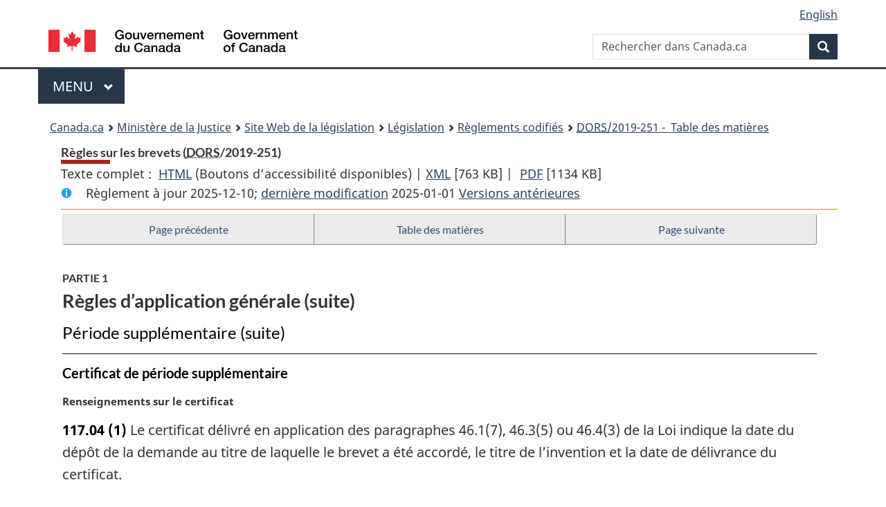

--- FILE ---
content_type: text/html
request_url: https://laws.justice.gc.ca/fra/reglements/DORS-2019-251/page-11.html
body_size: 65770
content:
<!DOCTYPE html>
<html class="no-js" lang="fr" dir="ltr">
<head>
<meta charset="utf-8">
<meta property="dcterms:accessRights" content="2"/>
<meta property="dcterms:service" content="JUS-Laws_Lois"/>
<meta content="width=device-width,initial-scale=1" name="viewport">
<meta name="dcterms.language" title="ISO639-2" content="fra" />
<link href="/canada/themes-dist/GCWeb/assets/favicon.ico" rel="icon" type="image/x-icon">
<link rel="stylesheet" href="/canada/themes-dist/GCWeb/css/theme.min.css">
<link rel="stylesheet" type="text/css" href="/css/browse.css">
<link rel="stylesheet" type="text/css" href="/css/lawContent.css">
<link rel="stylesheet" type="text/css" href="/css/commonView.css">
<script src="//assets.adobedtm.com/be5dfd287373/bb72b7edd313/launch-e34f760eaec8.min.js"></script>
<link rel="stylesheet" href="/js/jquery-ui.css" />
<title>Règles sur les brevets</title>
<meta content="width=device-width, initial-scale=1" name="viewport" />
<!-- Meta data -->
<meta name="description" content="Les ressources en ligne des lois et reglements codifiés du Canada" />
<meta name="dcterms.title" content="Lois codifiées, Règles sur les brevets" />
<meta name="dcterms.creator" title="Justice" content="Direction des services législatifs" />
<meta name="dcterms.subject" title="scheme" content="Les ressources en ligne des lois et reglements codifiés, Règles sur les brevets" />
<meta name="dcterms.language" title="ISO639-2" content="fra" />
<link href="https://fonts.googleapis.com/css?family=Montserrat" rel="stylesheet">
</head>
<body vocab="http://schema.org/" typeof="webPage">
<nav>
	<ul id="wb-tphp" class="wb-init wb-disable-inited">
		<li class="wb-slc"><a class="wb-sl" href="#wb-cont">Passer au contenu principal</a></li>
		<li class="wb-slc"><a class="wb-sl" href="#wb-info">Passer à « À propos de ce site</a></li>
		<li class="wb-slc"><a class="wb-sl" rel="alternate" href="?wbdisable=true">Passer à la version HTML simplifiée</a></li>
	</ul>
</nav>

<header>
	<div id="wb-bnr" class="container">
		<section id="wb-lng" class="text-right">
			<h2 class="wb-inv">Language selection</h2>
			<ul class="list-inline margin-bottom-none">
				<li><a lang="en" href="/scripts/changelanguage.asp">English</a></li>
			</ul>
		</section>
		<div class="row">
			<div class="brand col-xs-5 col-md-4">
				<a href="https://www.canada.ca/fr.html" rel="external"><img src="/canada/themes-dist/GCWeb/assets/sig-blk-fr.svg" alt="Gouvernement du Canada" property="logo"></a>
			</div>
			<section id="wb-srch" class="col-lg-8 text-right">
				<h2>Recherche</h2>
				<form action="https://www.canada.ca/fr/sr/srb.html" method="get" name="cse-search-box" role="search" class="form-inline ng-pristine ng-valid">
					<div class="form-group">
						<label for="wb-srch-q" class="wb-inv">Rechercher dans Canada.ca</label>
						<input name="cdn" value="canada" type="hidden">
						<input name="st" value="s" type="hidden">
						<input name="num" value="10" type="hidden">
						<input name="langs" value="fr" type="hidden">
						<input name="st1rt" value="1" type="hidden">
						<input name="s5bm3ts21rch" value="x" type="hidden">
					  <input id="wb-srch-q" list="wb-srch-q-ac" class="wb-srch-q form-control" name="q" type="search" value="" size="34" maxlength="170" placeholder="Rechercher dans Canada.ca">
						<input type="hidden" name="_charset_" value="UTF-8">
						<datalist id="wb-srch-q-ac">
					  </datalist>
					</div>
					<div class="form-group submit">
					<button type="submit" id="wb-srch-sub" class="btn btn-primary btn-small" name="wb-srch-sub"><span class="glyphicon-search glyphicon"></span><span class="wb-inv">Recherche</span></button>
					</div>
				</form>
			</section>
		</div>
	</div>
<nav id="wb-cont-menu" class="gcweb-v2 gcweb-menu" typeof="SiteNavigationElement">
	<div class="container">
		<h2 class="wb-inv">Menu</h2>
		<button type="button" aria-haspopup="true" aria-expanded="false">Menu <span class="wb-inv">principal</span> <span class="expicon glyphicon glyphicon-chevron-down"></span>
	  </button>
		<ul role="menu" aria-orientation="vertical" data-ajax-replace="https://www.canada.ca/content/dam/canada/sitemenu/sitemenu-v2-fr.html">
		  <li role="presentation"><a role="menuitem" href="https://www.canada.ca/fr/services/emplois.html">Emplois et milieu de travail</a></li>
		  <li role="presentation"><a role="menuitem" href="https://www.canada.ca/fr/services/immigration-citoyennete.html">Immigration et citoyennet&eacute;</a></li>
		  <li role="presentation"><a role="menuitem" href="https://voyage.gc.ca/">Voyage et tourisme</a></li>
		  <li role="presentation"><a role="menuitem" href="https://www.canada.ca/fr/services/entreprises.html">Entreprises et industrie</a></li>
		  <li role="presentation"><a role="menuitem" href="https://www.canada.ca/fr/services/prestations.html">Prestations</a></li>
		  <li role="presentation"><a role="menuitem" href="https://www.canada.ca/fr/services/sante.html">Sant&eacute;</a></li>
		  <li role="presentation"><a role="menuitem" href="https://www.canada.ca/fr/services/impots.html">Impôts</a></li>
		  <li role="presentation"><a role="menuitem" href="https://www.canada.ca/fr/services/environnement.html">Environnement et ressources naturelles</a></li>
		  <li role="presentation"><a role="menuitem" href="https://www.canada.ca/fr/services/defense.html">S&eacute;curit&eacute; nationale et d&eacute;fense</a></li>
		  <li role="presentation"><a role="menuitem" href="https://www.canada.ca/fr/services/culture.html">Culture, histoire et sport</a></li>
		  <li role="presentation"><a role="menuitem" href="https://www.canada.ca/fr/services/police.html">Services de police, justice et urgences</a></li>
		  <li role="presentation"><a role="menuitem" href="https://www.canada.ca/fr/services/transport.html">Transport et infrastructure</a></li>
		  <li role="presentation"><a role="menuitem" href="https://international.gc.ca/world-monde/index.aspx?lang=fra">Canada et le monde</a></li>
		  <li role="presentation"><a role="menuitem" href="https://www.canada.ca/fr/services/finance.html">Argent et finances</a></li>
		  <li role="presentation"><a role="menuitem" href="https://www.canada.ca/fr/services/science.html">Science et innovation</a></li>
		</ul>
	</div>
</nav>
<nav id="wb-bc" property="breadcrumb"><h2>You are here:</h2><div class="container"><ol class="breadcrumb"><li><a href="https://www.canada.ca/fr.html">Canada.ca</a></li><li><a href="https://www.justice.gc.ca/fra/index.html">Ministère de la Justice</a></li><li><a href="/fra">Site Web de la législation</a></li><li><a href="/fra/lois-index.html">Législation</a></li><li><a href="/fra/reglements/">Règlements codifiés</a></li><li><a href="/fra/reglements/DORS-2019-251/index.html"><abbr title='Décrets, ordonnances et règlements statutaires'>DORS</abbr>/2019-251 - &#x00A0;Table des matières</a></li></ol></div></nav>
</header>
<main property="mainContentOfPage" typeof="WebPageElement">
<div class="container">
<!-- MAIN CONT DIV START -->
<div class='legisHeader'><header><h1 id='wb-cont' class='HeadTitle'>Règles sur les brevets&#x00A0;(<abbr title='Décrets, ordonnances et règlements statutaires'>DORS</abbr>/2019-251)</h1><div id='printAll'><p id='FullDoc'>Texte complet : &nbsp;</p><ul><li><a href='TexteComplet.html'>HTML<span class='wb-invisible'>Texte complet : Règles sur les brevets</span></a>&nbsp;(Boutons d’accessibilité disponibles) |&nbsp;</li><li><a href='/fra/XML/DORS-2019-251.xml'>XML<span class='wb-invisible'>Texte complet : Règles sur les brevets</span></a> <span class='fileSize'>[763 KB]</span>&nbsp;|&nbsp;</li> <li><a href='/PDF/SOR-2019-251.pdf'>PDF<span class='wb-invisible'>Texte complet : Règles sur les brevets</span></a> <span class='fileSize'>[1134 KB]</span></li></ul></div><div class='info'><p id='assentedDate'>Règlement à jour 2025-12-10; <a href='index.html#hist'>derni&egrave;re modification</a> 2025-01-01 <a href='PITIndex.html'>Versions antérieures</a></p></div></header><div class='lineSeparator goldLineTop'></div></div><div class='docContents' id='docCont'>
<nav><div class="btn-group btn-group-justified"><a rel="prev" class="btn btn-default" role="button" href="page-10.html#docCont" >Page précédente</a><a id="right-panel-trigger" class="overlay-lnk btn btn-default" role="button" href="index.html" aria-controls="right-panel">Table des matières</a><a rel="next" class="btn btn-default" role="button" href="page-12.html#docCont" >Page suivante</a></div></nav><div class="wb-txthl">
<section>
<div class='continued'><h2 class="Part" id="h-1168429"><span class="HLabel1">PARTIE 1</span><span class="HTitleText1">Règles d’application générale (suite)</span></h2><h3 class="Subheading" id="h-1493896"><span class="HTitleText2">Période supplémentaire (suite)</span></h3></div>
<h4 class="Subheading" id="h-1494088"><span class="HTitleText3">Certificat de période supplémentaire</span></h4><p class="MarginalNote"><span class="wb-invisible">Note marginale :</span>Renseignements sur le certificat</p><ul class="Section ProvisionList" id="1494089"><li><p class="Subsection" id="1494091"><strong><a class="sectionLabel" id="s-117.04"><span class="sectionLabel">117.04</span></a></strong> <span class="lawlabel">(1)</span> Le certificat délivré en application des paragraphes 46.1(7), 46.3(5) ou 46.4(3) de la Loi indique la date du dépôt de la demande au titre de laquelle le brevet a été accordé, le titre de l’invention et la date de délivrance du certificat.</p></li><li><p class="MarginalNote"><span class="wb-invisible">Note marginale :</span>Correction du certificat</p><p class="Subsection" id="1494092"><span class="lawlabel">(2)</span> Le commissaire peut corriger toute erreur typographique dans le certificat délivré en application des paragraphes 46.1(7), 46.3(5) ou 46.4(3) de la Loi.</p></li><li><p class="MarginalNote"><span class="wb-invisible">Note marginale :</span>Disponibilité du certificat</p><p class="Subsection" id="1494094"><span class="lawlabel">(3)</span> Le commissaire rend disponible sur le site Web de l’Office de la propriété intellectuelle du Canada une copie de tout certificat de période supplémentaire ou de tout certificat de période supplémentaire rectifié qu’il a délivré.</p></li></ul><div class="HistoricalNote"><ul class="HistoricalNote"><li class="HistoricalNoteSubItem"><a href="#1486061-1494097" class="wb-lbx" data-ajax-after="1486061-1494097.html">DORS/2024-241, art. 15</a></li></ul></div>
<h4 class="Subheading" id="h-1494098"><span class="HTitleText3">Maintien en état des droits conférés par un brevet pendant une période supplémentaire</span></h4><p class="MarginalNote"><span class="wb-invisible">Note marginale :</span>Taxe</p><ul class="Section ProvisionList" id="1494099"><li><p class="Subsection" id="1494101"><strong><a class="sectionLabel" id="s-117.05"><span class="sectionLabel">117.05</span></a></strong> <span class="lawlabel">(1)</span> Sous réserve du paragraphe (3), pour l’application du paragraphe 46.2(1) de la Loi, la taxe à payer afin de maintenir en état les droits conférés par un brevet est, pour une date d’anniversaire visée à l’article 43 de l’annexe 2 qui tombe à la date de délivrance du brevet ou après cette date : </p><ul class="ProvisionList"><li><p class="Paragraph" id="1494102"><span class="lawlabel">a)</span> si la condition relative au statut de petite entité prévue au paragraphe 112(2) est remplie et que la déclaration du statut de petite entité est, dans l’un des délais ci-après, déposée conformément au paragraphe 112(3) à l’égard du brevet ou déposée conformément au paragraphe 44(3) à l’égard de la demande au titre de laquelle le brevet a été accordé, la taxe applicable aux petites entités prévue à l’alinéa 43a) de cette annexe :</p><ul class="ProvisionList"><li><p class="Subparagraph" id="1494103"><span class="lawlabel">(i)</span> au plus tard à cette date d’anniversaire,</p></li><li><p class="Subparagraph" id="1494104"><span class="lawlabel">(ii)</span> si l’envoi d’un avis est requis en application de l’alinéa 46.2(2)b) de la Loi, soit avant l’envoi de l’avis, soit, dans le cas où celui-ci a été envoyé, dans les six mois qui suivent cette date d’anniversaire ou, s’ils se terminent plus tard, dans les deux mois qui suivent la date de l’avis;</p></li></ul></li><li><p class="Paragraph" id="1494105"><span class="lawlabel">b)</span> dans tout autre cas, la taxe générale prévue à l’alinéa 43b) de cette annexe.</p></li></ul></li><li><p class="MarginalNote"><span class="wb-invisible">Note marginale :</span>Non-application du paragraphe 3(1)</p><p class="Subsection" id="1494106"><span class="lawlabel">(2)</span> Le paragraphe 3(1) ne s’applique pas aux délais prévus au paragraphe (1).</p></li><li><p class="MarginalNote"><span class="wb-invisible">Note marginale :</span>Exception</p><p class="Subsection" id="1494108"><span class="lawlabel">(3)</span> Pour l’application du paragraphe 46.2(1) de la Loi, dans le cas où le brevet a été accordé au titre d’une demande de brevet après le dix-neuvième anniversaire de la date de dépôt de la demande et la taxe à payer pour celle-ci en application du paragraphe 27.1(1) de la Loi, pour l’anniversaire de la date de dépôt de la demande qui tombait au cours de la période de douze mois précédant la date de délivrance du brevet, n’a pas été payée avant cette date, la taxe à payer afin de maintenir en état les droits conférés par ce brevet est, pour la date du premier anniversaire de la date du dépôt de la demande de brevet qui tombe au plus tôt à la date de délivrance du brevet, la somme des montants de taxe suivants :</p><ul class="ProvisionList"><li><p class="Paragraph" id="1494110"><span class="lawlabel">a)</span> le montant de cette taxe impayée;</p></li><li><p class="Paragraph" id="1494111"><span class="lawlabel">b)</span> le montant de la surtaxe prévue à l’article 44 de l’annexe 2;</p></li><li><p class="Paragraph" id="1494112"><span class="lawlabel">c)</span> le montant de la taxe prévue aux alinéas (1)a) ou b), selon le cas, pour cet anniversaire.</p></li></ul></li></ul><div class="HistoricalNote"><ul class="HistoricalNote"><li class="HistoricalNoteSubItem"><a href="#1486061-1494114" class="wb-lbx" data-ajax-after="1486061-1494114.html">DORS/2024-241, art. 15</a></li></ul></div>
<p class="MarginalNote"><span class="wb-invisible">Note marginale :</span>Dates</p><p class="Section" id="1494115"><strong><a class="sectionLabel" id="s-117.06"><span class="sectionLabel">117.06</span></a></strong> Pour l’application du paragraphe 46.2(1) de la Loi, les dates sont les suivantes :</p><ul class="ProvisionList"><li><p class="Paragraph" id="1494117"><span class="lawlabel">a)</span> s’agissant de la taxe visée au paragraphe 117.05(1) des présentes règles, la date d’anniversaire pour laquelle elle est payée;</p></li><li><p class="Paragraph" id="1494118"><span class="lawlabel">b)</span> s’agissant de la taxe visée au paragraphe 117.05(3) des présentes règles, la date du premier anniversaire du dépôt de la demande de brevet qui tombe à la date de délivrance du brevet ou après cette date.</p></li></ul><div class="HistoricalNote"><ul class="HistoricalNote"><li class="HistoricalNoteSubItem"><a href="#1486061-1494120" class="wb-lbx" data-ajax-after="1486061-1494120.html">DORS/2024-241, art. 15</a></li></ul></div>
<p class="MarginalNote"><span class="wb-invisible">Note marginale :</span>Précision</p><p class="Section" id="1494121"><strong><a class="sectionLabel" id="s-117.07"><span class="sectionLabel">117.07</span></a></strong> Il est entendu que, pour l’application des articles 117.05 et 117.06, les brevets redélivrés sont considérés comme accordés au titre des demandes originales et comme délivrés à la date de leur redélivrance.</p><div class="HistoricalNote"><ul class="HistoricalNote"><li class="HistoricalNoteSubItem"><a href="#1486061-1494124" class="wb-lbx" data-ajax-after="1486061-1494124.html">DORS/2024-241, art. 15</a></li></ul></div>
<p class="MarginalNote"><span class="wb-invisible">Note marginale :</span>Surtaxe</p><p class="Section" id="1494125"><strong><a class="sectionLabel" id="s-117.08"><span class="sectionLabel">117.08</span></a></strong> Pour l’application du paragraphe 46.2(2) de la Loi, la surtaxe est celle prévue à l’article 44 de l’annexe 2.</p><div class="HistoricalNote"><ul class="HistoricalNote"><li class="HistoricalNoteSubItem"><a href="#1486061-1494128" class="wb-lbx" data-ajax-after="1486061-1494128.html">DORS/2024-241, art. 15</a></li></ul></div>
<p class="MarginalNote"><span class="wb-invisible">Note marginale :</span>Délai : alinéa 46.2(5)a) de la Loi</p><ul class="Section ProvisionList" id="1494129"><li><p class="Subsection" id="1494131"><strong><a class="sectionLabel" id="s-117.09"><span class="sectionLabel">117.09</span></a></strong> <span class="lawlabel">(1)</span> Pour l’application de l’alinéa 46.2(5)a) de la Loi, le délai est de douze mois après l’expiration du délai de six mois visé au paragraphe 46.2(4) de la Loi.</p></li><li><p class="MarginalNote"><span class="wb-invisible">Note marginale :</span>Non-application du paragraphe 3(1)</p><p class="Subsection" id="1494132"><span class="lawlabel">(2)</span> Le paragraphe 3(1) ne s’applique pas au délai prévu au paragraphe (1).</p></li></ul><div class="HistoricalNote"><ul class="HistoricalNote"><li class="HistoricalNoteSubItem"><a href="#1486061-1494135" class="wb-lbx" data-ajax-after="1486061-1494135.html">DORS/2024-241, art. 15</a></li></ul></div>
<p class="MarginalNote"><span class="wb-invisible">Note marginale :</span>Taxe additionnelle</p><p class="Section" id="1494136"><strong><a class="sectionLabel" id="s-117.1"><span class="sectionLabel">117.1</span></a></strong> Pour l’application du sous-alinéa 46.2(5)a)(iii) de la Loi, la taxe additionnelle est celle prévue à l’article 45 de l’annexe 2.</p><div class="HistoricalNote"><ul class="HistoricalNote"><li class="HistoricalNoteSubItem"><a href="#1486061-1494139" class="wb-lbx" data-ajax-after="1486061-1494139.html">DORS/2024-241, art. 15</a></li></ul></div>
<h4 class="Subheading" id="h-1494140"><span class="HTitleText3">Réexamen</span></h4><p class="MarginalNote"><span class="wb-invisible">Note marginale :</span>Demande de réexamen</p><ul class="Section ProvisionList" id="1494909"><li><p class="Subsection" id="1494911"><strong><a class="sectionLabel" id="s-117.11"><span class="sectionLabel">117.11</span></a></strong> <span class="lawlabel">(1)</span> La demande de réexamen prévue au paragraphe 46.3(2) de la Loi est présentée par écrit et remplit les exigences suivantes :</p><ul class="ProvisionList"><li><p class="Paragraph" id="1494912"><span class="lawlabel">a)</span> elle contient le numéro du brevet visé par la demande;</p></li><li><p class="Paragraph" id="1494913"><span class="lawlabel">b)</span> elle fournit les renseignements établissant que la durée de la période supplémentaire accordée par le commissaire est supérieure à celle qui est autorisée au titre de l’article 46.1 de la Loi;</p></li><li><p class="Paragraph" id="1494914"><span class="lawlabel">c)</span> elle fournit une opinion à l’égard du calcul de la durée de la période supplémentaire qui aurait dû être fait par le commissaire.</p></li></ul></li><li><p class="MarginalNote"><span class="wb-invisible">Note marginale :</span>Taxe</p><p class="Subsection" id="1494915"><span class="lawlabel">(2)</span> Pour l’application du paragraphe 46.3(2) de la Loi, la taxe à payer pour la demande est :</p><ul class="ProvisionList"><li><p class="Paragraph" id="1494917"><span class="lawlabel">a)</span> dans les cas ci-après, la taxe applicable aux petites entités prévue à l’alinéa 42a) de l’annexe 2 :</p><ul class="ProvisionList"><li><p class="Subparagraph" id="1494918"><span class="lawlabel">(i)</span> le demandeur du réexamen est le breveté, la condition relative au statut de petite entité prévue au paragraphe 112(2) est remplie et la déclaration du statut de petite entité est déposée conformément au paragraphe 112(3) à l’égard du brevet ou déposée conformément au paragraphe 44(3) à l’égard de la demande au titre de laquelle le brevet a été accordé,</p></li><li><p class="Subparagraph" id="1494919"><span class="lawlabel">(ii)</span> le demandeur du réexamen n’est pas le breveté, la condition relative au statut de petite entité prévue au paragraphe (4) est remplie et la déclaration du statut de petite entité est déposée à l’égard de la demande de réexamen conformément au paragraphe (5);</p></li></ul></li><li><p class="Paragraph" id="1494920"><span class="lawlabel">b)</span> dans tout autre cas, la taxe générale prévue à l’alinéa 42b) de l’annexe 2.</p></li></ul></li><li><p class="MarginalNote"><span class="wb-invisible">Note marginale :</span>Précision</p><p class="Subsection" id="1494921"><span class="lawlabel">(3)</span> Il est entendu que, pour l’application du sous-alinéa (2)a)(i), les brevets redélivrés sont considérés comme accordés au titre des demandes originales.</p></li><li><p class="MarginalNote"><span class="wb-invisible">Note marginale :</span>Condition relative au statut de petite entité</p><p class="Subsection" id="1494923"><span class="lawlabel">(4)</span> La condition relative au statut de petite entité est que le demandeur du réexamen soit, à la date de la demande de réexamen, selon le cas :</p><ul class="ProvisionList"><li><p class="Paragraph" id="1494925"><span class="lawlabel">a)</span> une entité employant moins de cent personnes, à l’exclusion d’une entité qui est contrôlée directement ou indirectement par une entité, autre qu’une université, employant cent personnes ou plus;</p></li><li><p class="Paragraph" id="1494926"><span class="lawlabel">b)</span> une université.</p></li></ul></li><li><p class="MarginalNote"><span class="wb-invisible">Note marginale :</span>Déclaration du statut de petite entité</p><p class="Subsection" id="1494927"><span class="lawlabel">(5)</span> La déclaration du statut de petite entité :</p><ul class="ProvisionList"><li><p class="Paragraph" id="1494929"><span class="lawlabel">a)</span> est déposée auprès du commissaire;</p></li><li><p class="Paragraph" id="1494930"><span class="lawlabel">b)</span> indique à quelle demande de réexamen la déclaration se rapporte;</p></li><li><p class="Paragraph" id="1494931"><span class="lawlabel">c)</span> contient un énoncé selon lequel le demandeur du réexamen croit que la condition relative au statut de petite entité prévue au paragraphe (4) est remplie à l’égard de la demande;</p></li><li><p class="Paragraph" id="1494932"><span class="lawlabel">d)</span> est signée par l’une des personnes suivantes :</p><ul class="ProvisionList"><li><p class="Subparagraph" id="1494933"><span class="lawlabel">(i)</span> le demandeur du réexamen,</p></li><li><p class="Subparagraph" id="1494934"><span class="lawlabel">(ii)</span> si un document signé par celui-ci autorisant un professionnel étranger à signer la déclaration de statut de petite entité est transmis au commissaire au même moment que la déclaration, ce professionnel,</p></li><li><p class="Subparagraph" id="1494935"><span class="lawlabel">(iii)</span> l’agent de brevets nommé à l’égard de la demande;</p></li></ul></li><li><p class="Paragraph" id="1494936"><span class="lawlabel">e)</span> indique le nom du demandeur du réexamen et, le cas échéant, le nom de l’agent de brevets ou du professionnel étranger signataire de la déclaration.</p></li></ul></li><li><p class="MarginalNote"><span class="wb-invisible">Note marginale :</span>Avis de décision préliminaire</p><p class="Subsection" id="1494937"><span class="lawlabel">(6)</span> Après réception d’une demande de réexamen ou s’il décide de procéder au réexamen de sa propre initiative, le commissaire envoie au breveté et, s’il y a lieu, au demandeur du réexamen un avis indiquant sa décision préliminaire qui précise :</p><ul class="ProvisionList"><li><p class="Paragraph" id="1494939"><span class="lawlabel">a)</span> si la durée de la période supplémentaire est supérieure à la durée autorisée au titre du paragraphe 46.1(4) de la Loi;</p></li><li><p class="Paragraph" id="1494940"><span class="lawlabel">b)</span> dans le cas où la durée de la période supplémentaire est supérieure à la durée autorisée au titre du paragraphe 46.1(4) de la Loi, la durée raccourcie de la période supplémentaire.</p></li></ul></li><li><p class="MarginalNote"><span class="wb-invisible">Note marginale :</span>Observations</p><p class="Subsection" id="1494941"><span class="lawlabel">(7)</span> Le breveté et, le cas échéant, le demandeur du réexamen peuvent présenter des observations à l’égard de la décision préliminaire dans les deux mois suivant la date de l’avis.</p></li><li><p class="MarginalNote"><span class="wb-invisible">Note marginale :</span>Certificat ou rejet</p><p class="Subsection" id="1494943"><span class="lawlabel">(8)</span> Après l’expiration du délai prévu pour la présentation des observations, le commissaire délivre un certificat de période supplémentaire rectifié ou rejette la demande. Il fournit au breveté et, s’il y a lieu, au demandeur du réexamen les raisons du calcul de la durée raccourcie de la période supplémentaire indiquée dans le certificat rectifié ou du rejet de la demande, selon le cas.</p></li></ul><div class="HistoricalNote"><ul class="HistoricalNote"><li class="HistoricalNoteSubItem"><a href="#1486061-1494946" class="wb-lbx" data-ajax-after="1486061-1494946.html">DORS/2024-241, art. 15</a></li></ul></div>
<h3 class="Subheading" id="h-1169462"><span class="HTitleText2">Redélivrance</span></h3><p class="MarginalNote"><span class="wb-invisible">Note marginale :</span>Formule</p><p class="Section" id="1169463"><strong><a class="sectionLabel" id="s-118"><span class="sectionLabel">118</span></a></strong> La demande de redélivrance d’un brevet présentée en vertu de l’article 47 de la Loi est déposée selon la formule 1 prévue à l’annexe 1.</p>
<p class="MarginalNote"><span class="wb-invisible">Note marginale :</span>Taxe</p><p class="Section" id="1169465"><strong><a class="sectionLabel" id="s-119"><span class="sectionLabel">119</span></a></strong> Pour l’application du paragraphe 47(1) de la Loi, la taxe est celle prévue à l’article 28 de l’annexe 2.</p>
<h3 class="Subheading" id="h-1169467"><span class="HTitleText2">Renonciations à des éléments du brevet</span></h3><p class="MarginalNote"><span class="wb-invisible">Note marginale :</span>Formule</p><p class="Section" id="1169468"><strong><a class="sectionLabel" id="s-120"><span class="sectionLabel">120</span></a></strong> L’acte de renonciation visé à l’article 48 de la Loi est déposé selon la formule 2 prévue à l’annexe 1.</p>
<p class="MarginalNote"><span class="wb-invisible">Note marginale :</span>Taxe</p><p class="Section" id="1169470"><strong><a class="sectionLabel" id="s-121"><span class="sectionLabel">121</span></a></strong> Pour l’application du paragraphe 48(1) de la Loi, la taxe est celle prévue à l’article 29 de l’annexe 2.</p>
<h3 class="Subheading" id="h-1169472"><span class="HTitleText2">Réexamen</span></h3><p class="MarginalNote"><span class="wb-invisible">Note marginale :</span>Taxe</p><ul class="Section ProvisionList" id="1169473"><li><p class="Subsection" id="1169475"><strong><a class="sectionLabel" id="s-122"><span class="sectionLabel">122</span></a></strong> <span class="lawlabel">(1)</span> Pour l’application du paragraphe 48.1(1) de la Loi, la taxe à payer pour la demande de réexamen d’une ou de plusieurs revendications d’un brevet est :</p><ul class="ProvisionList"><li><p class="Paragraph" id="1169476"><span class="lawlabel">a)</span> dans les cas ci-après, la taxe applicable aux petites entités prévue à l’article 30 de l’annexe 2 :</p><ul class="ProvisionList"><li><p class="Subparagraph" id="1169477"><span class="lawlabel">(i)</span> le demandeur est le breveté, la condition relative au statut de petite entité prévue au paragraphe 112(2) est remplie et la déclaration du statut de petite entité est déposée conformément au paragraphe 112(3) à l’égard du brevet ou déposée conformément au paragraphe 44(3) à l’égard de la demande au titre de laquelle le brevet a été accordé,</p></li><li><p class="Subparagraph" id="1169478"><span class="lawlabel">(ii)</span> le demandeur n’est pas le breveté, la condition relative au statut de petite entité prévue au paragraphe (3) est remplie et la déclaration du statut de petite entité est déposée à l’égard de la demande de réexamen conformément au paragraphe (4);</p></li></ul></li><li><p class="Paragraph" id="1169479"><span class="lawlabel">b)</span> dans tout autre cas, la taxe générale prévue à cet article.</p></li></ul></li><li><p class="MarginalNote"><span class="wb-invisible">Note marginale :</span>Précision</p><p class="Subsection" id="1169480"><span class="lawlabel">(2)</span> Il est entendu que, pour l’application du sous-alinéa (1)a)(i), les brevets redélivrés sont considérés comme accordés au titre des demandes originales.</p></li><li><p class="MarginalNote"><span class="wb-invisible">Note marginale :</span>Exception : condition relative au statut de petite entité</p><p class="Subsection" id="1427427"><span class="lawlabel">(3)</span> Dans le cas d’une demande de réexamen faite en vertu du paragraphe 48.1(1) de la Loi par une personne autre que le breveté, la condition relative au statut de petite entité est que le demandeur du réexamen soit, à la date de la demande de réexamen, une entité employant moins de cent personnes ou une université, à l’exclusion d’une entité qui est contrôlée directement ou indirectement par une entité, autre qu’une université, employant cent personnes ou plus.</p></li><li><p class="MarginalNote"><span class="wb-invisible">Note marginale :</span>Exception : déclaration du statut de petite entité</p><p class="Subsection" id="1169484"><span class="lawlabel">(4)</span> Dans le cas d’une demande de réexamen faite en vertu du paragraphe 48.1(1) de la Loi par une personne autre que le breveté, la déclaration du statut de petite entité :</p><ul class="ProvisionList"><li><p class="Paragraph" id="1169486"><span class="lawlabel">a)</span> est déposée auprès du commissaire;</p></li><li><p class="Paragraph" id="1169487"><span class="lawlabel">b)</span> indique à quelle demande de réexamen la déclaration se rapporte;</p></li><li><p class="Paragraph" id="1169488"><span class="lawlabel">c)</span> contient un énoncé selon lequel le demandeur du réexamen croit que la condition relative au statut de petite entité visée au paragraphe (3) est remplie à l’égard de la demande;</p></li><li><p class="Paragraph" id="1294635"><span class="lawlabel">d)</span> est signée par :</p><ul class="ProvisionList"><li><p class="Subparagraph" id="1294636"><span class="lawlabel">(i)</span> le demandeur du réexamen,</p></li><li><p class="Subparagraph" id="1294637"><span class="lawlabel">(ii)</span> si un document signé par le demandeur du réexamen autorisant un professionnel étranger à signer la déclaration de statut de petite entité est transmis au commissaire au même moment que la déclaration, ce professionnel,</p></li><li><p class="Subparagraph" id="1294638"><span class="lawlabel">(iii)</span> l’agent de brevets nommé à l’égard de la demande;</p></li></ul></li><li><p class="Paragraph" id="1294639"><span class="lawlabel">e)</span> indique le nom du demandeur du réexamen et, le cas échéant, le nom de l’agent de brevets ou du professionnel étranger signataire de la déclaration.</p></li></ul></li></ul><div class="HistoricalNote"><ul class="HistoricalNote"><li class="HistoricalNoteSubItem"><a href="#1288403-1294634" class="wb-lbx" data-ajax-after="1288403-1294634.html">DORS/2021-131, art. 20</a></li><li class="HistoricalNoteSubItem"><a href="#1390411-1427429" class="wb-lbx" data-ajax-after="1390411-1427429.html">DORS/2023-113, art. 4</a></li></ul></div>
<div class="PITLink"><a class="PITLink" href="section-122-20210628.html" title="Lien à la version précédente de article 122">Version précédente</a></div>
<p class="MarginalNote"><span class="wb-invisible">Note marginale :</span>Numérotation des revendications</p><p class="Section" id="1169491"><strong><a class="sectionLabel" id="s-123"><span class="sectionLabel">123</span></a></strong> Les revendications modifiées ou nouvelles proposées par un breveté au titre du paragraphe 48.3(2) de la Loi sont numérotées consécutivement, en chiffres arabes, en commençant par le chiffre qui suit immédiatement celui de la dernière revendication du brevet.</p>
<h3 class="Subheading" id="h-1169493"><span class="HTitleText2">Enregistrement de documents et inscription de transferts</span></h3><p class="MarginalNote"><span class="wb-invisible">Note marginale :</span>Documents connexes</p><p class="Section" id="1169494"><strong><a class="sectionLabel" id="s-124"><span class="sectionLabel">124</span></a></strong> Sur réception de la demande d’enregistrement d’un document relatif à une demande de brevet ou à un brevet et de la taxe prévue à l’article 33 de l’annexe 2, le commissaire enregistre le document au Bureau des brevets.</p>
<p class="MarginalNote"><span class="wb-invisible">Note marginale :</span>Changement de nom</p><p class="Section" id="1169496"><strong><a class="sectionLabel" id="s-125"><span class="sectionLabel">125</span></a></strong> Si un demandeur de brevet ou un breveté change de nom, le commissaire, sur réception de la demande du demandeur de brevet ou du breveté et de la taxe prévue à l’article 34 de l’annexe 2, inscrit le changement de nom.</p>
<p class="MarginalNote"><span class="wb-invisible">Note marginale :</span>Demande d’inscription d’un transfert</p><p class="Section" id="1169498"><strong><a class="sectionLabel" id="s-126"><span class="sectionLabel">126</span></a></strong> Toute demande d’inscription d’un transfert au titre de l’article 49 de la Loi indique le nom et l’adresse postale du cessionnaire et est accompagnée du paiement de la taxe prévue à l’article 35 de l’annexe 2.</p>
<p class="MarginalNote"><span class="wb-invisible">Note marginale :</span>Condition pour l’inscription du transfert d’une demande</p><p class="Section" id="1364440"><strong><a class="sectionLabel" id="s-127"><span class="sectionLabel">127</span></a></strong> Le commissaire n’inscrit pas le transfert d’une demande de brevet au titre du paragraphe 49(2) de la Loi si la demande d’inscription du transfert est présentée après la date à laquelle la taxe finale prévue à l’article 14 de l’annexe 2 a été payée ou, si celle-ci a été remboursée, après la date à laquelle elle est de nouveau payée.</p><div class="HistoricalNote"><ul class="HistoricalNote"><li class="HistoricalNoteSubItem"><a href="#1342542-1364443" class="wb-lbx" data-ajax-after="1342542-1364443.html">DORS/2022-120, art. 53</a></li></ul></div>
<div class="PITLink"><a class="PITLink" href="section-127-20191030.html" title="Lien à la version précédente de article 127">Version précédente</a></div>
<h3 class="Subheading" id="h-1169502"><span class="HTitleText2">Droits des tiers</span></h3><p class="MarginalNote"><span class="wb-invisible">Note marginale :</span>Période</p><ul class="Section ProvisionList" id="1169503"><li><p class="Subsection" id="1494187"><strong><a class="sectionLabel" id="s-128"><span class="sectionLabel">128</span></a></strong> <span class="lawlabel">(1)</span> Pour l’application des paragraphes 55.11(2), (3), (7) et (9) de la Loi, les périodes sont les suivantes :</p><ul class="ProvisionList"><li><p class="Paragraph" id="1494188"><span class="lawlabel">a)</span> dans le cas d’un brevet qui a été accordé au titre d’une demande visée au sous-alinéa 55.11(1)a)(i) de la Loi, toute période commençant six mois après une date à laquelle une taxe visée au paragraphe 27.1(1) de la Loi était due en vertu de ce paragraphe mais était, compte non tenu du paragraphe 27.1(3) de la Loi, impayée et se terminant :</p><ul class="ProvisionList"><li><p class="Subparagraph" id="1494189"><span class="lawlabel">(i)</span> si le commissaire a envoyé au demandeur un avis en vertu de l’alinéa 27.1(2)b) de la Loi en raison de cette omission et que la demande a été réputée abandonnée par application de l’alinéa 73(1)c) de la Loi parce que les taxe et surtaxe mentionnées dans l’avis n’ont pas été payées dans le délai prévu à cet alinéa, à celle des dates ci-après qui est antérieure à l’autre :</p><ul class="ProvisionList"><li><p class="Clause" id="1494190"><span class="lawlabel">(A)</span> la date à laquelle les conditions de rétablissement prévues au paragraphe 73(3) de la Loi sont remplies à l’égard de l’abandon,</p></li><li><p class="Clause" id="1494191"><span class="lawlabel">(B)</span> la date à laquelle le brevet a été accordé,</p></li></ul></li><li><p class="Subparagraph" id="1494192"><span class="lawlabel">(ii)</span> si la demande n’a pas été réputée abandonnée par application de l’alinéa 73(1)c) pour la raison mentionnée au sous-alinéa (i), à celle des dates ci-après qui est antérieure à l’autre :</p><ul class="ProvisionList"><li><p class="Clause" id="1494193"><span class="lawlabel">(A)</span> la date à laquelle cette taxe et la surtaxe visée au paragraphe 27.1(2) de la Loi ont été payées ou, si elles l’ont été à des dates différentes, la dernière d’entre elles, compte non tenu, dans les deux cas, du paragraphe 27.1(3) de la Loi,</p></li><li><p class="Clause" id="1494194"><span class="lawlabel">(B)</span> la date à laquelle le brevet a été accordé;</p></li></ul></li></ul></li><li><p class="Paragraph" id="1494195"><span class="lawlabel">b)</span> dans le cas d’un brevet qui a été accordé au titre d’une demande visée au sous-alinéa 55.11(1)a)(ii) de la Loi, celle commençant six mois après l’expiration du délai visé au paragraphe 35(2) de la Loi et se terminant :</p><ul class="ProvisionList"><li><p class="Subparagraph" id="1494196"><span class="lawlabel">(i)</span> si la demande a été réputée abandonnée par application de l’alinéa 73(1)d) de la Loi, à celle des dates ci-après qui est antérieure à l’autre :</p><ul class="ProvisionList"><li><p class="Clause" id="1494197"><span class="lawlabel">(A)</span> la date à laquelle les conditions de rétablissement prévues au paragraphe 73(3) de la Loi sont remplies à l’égard de l’abandon,</p></li><li><p class="Clause" id="1494198"><span class="lawlabel">(B)</span> la date à laquelle le brevet a été accordé,</p></li></ul></li><li><p class="Subparagraph" id="1494199"><span class="lawlabel">(ii)</span> si elle ne l’a pas été, à celle des dates ci-après qui est antérieure à l’autre :</p><ul class="ProvisionList"><li><p class="Clause" id="1494200"><span class="lawlabel">(A)</span> la date à laquelle la requête visée au paragraphe 35(3) de la Loi a été faite et où les taxe et surtaxe visées à ce paragraphe ont été payées ou, si la requête a été faite à une autre date que celle où les taxes ont été payées ou si elles l’ont été à des dates différentes, la dernière d’entre elles, compte non tenu, dans tous les cas, du paragraphe 35(4) de la Loi,</p></li><li><p class="Clause" id="1494201"><span class="lawlabel">(B)</span> la date à laquelle le brevet a été accordé;</p></li></ul></li></ul></li><li><p class="Paragraph" id="1494202"><span class="lawlabel">c)</span> dans le cas d’un brevet qui a été accordé au titre d’une demande divisionnaire visée à l’alinéa 55.11(1)b) de la Loi, toute période qui, en vertu du présent article, s’applique à un brevet accordé au titre de la demande originale ou s’appliquerait à un tel brevet s’il était accordé, exclusion faite de toute partie de période qui est postérieure à la date de soumission de la demande divisionnaire;</p></li><li><p class="Paragraph" id="1494203"><span class="lawlabel">d)</span> dans le cas d’un brevet visé à l’alinéa 55.11(1)c) de la Loi, toute période commençant six mois après une date à laquelle une taxe visée au paragraphe 46(1) de la Loi était due en vertu de ce paragraphe mais était, compte non tenu du paragraphe 46(3) de la Loi, impayée et se terminant :</p><ul class="ProvisionList"><li><p class="Subparagraph" id="1494204"><span class="lawlabel">(i)</span> si le commissaire a envoyé au titulaire du brevet un avis en vertu de l’alinéa 46(2)b) de la Loi en raison de cette omission et que la période pour laquelle le brevet a été délivré est, compte non tenu du paragraphe 46(5) de la Loi, réputée expirée au titre du paragraphe 46(4) de la Loi parce que cette taxe et la surtaxe visée au paragraphe 46(2) de la Loi n’ont pas été payées dans le délai prévu au paragraphe 46(4) de la Loi, à la date à laquelle ce paragraphe 46(4) est réputé n’avoir jamais produit ses effets en application du paragraphe 46(5) de la Loi,</p></li><li><p class="Subparagraph" id="1494205"><span class="lawlabel">(ii)</span> si, compte non tenu du paragraphe 46(5) de la Loi, la période pour laquelle le brevet a été délivré n’est pas réputée expirée au titre du paragraphe 46(4) de la Loi pour la raison mentionnée au sous-alinéa (i), à la date à laquelle cette taxe et la surtaxe visée au paragraphe 46(2) de la Loi ont été payées ou, si elles ont été payées à des dates différentes, la dernière d’entre elles, compte non tenu, dans les deux cas, du paragraphe 46(3) de la Loi;</p></li></ul></li><li><p class="Paragraph" id="1494206"><span class="lawlabel">e)</span> dans le cas d’un brevet visé à l’alinéa 55.11(1)d) de la Loi, toute période commençant six mois après une date à laquelle une taxe visée au paragraphe 46.2(1) de la Loi était due en vertu de ce paragraphe mais était, compte non tenu du paragraphe 46.2(3) de la Loi, impayée et se terminant :</p><ul class="ProvisionList"><li><p class="Subparagraph" id="1494207"><span class="lawlabel">(i)</span> si le commissaire a envoyé au titulaire du brevet un avis en application de l’alinéa 46.2(2)b) de la Loi en raison de cette omission et que, compte non tenu du paragraphe 46.2(5) de la Loi, la période supplémentaire est réputée expirée au titre du paragraphe 46.2(4) de la Loi parce que cette taxe et la surtaxe visée au paragraphe 46.2(2) de la Loi n’ont pas été payées dans le délai prévu au paragraphe 46.2(4) de la Loi, à la date à laquelle le paragraphe 46.2(4) est réputé n’avoir jamais produit ses effets en application du paragraphe 46.2(5) de la Loi,</p></li><li><p class="Subparagraph" id="1494208"><span class="lawlabel">(ii)</span> si, compte non tenu du paragraphe 46.2(5) de la Loi, la période supplémentaire n’est pas réputée expirée au titre du paragraphe 46.2(4) de la Loi pour la raison mentionnée au sous-alinéa (i), à la date à laquelle cette taxe et la surtaxe visée au paragraphe 46.2(2) de la Loi ont été payées ou, si elles ont été payées à des dates différentes, la dernière d’entre elles, compte non tenu, dans les deux cas, du paragraphe 46.2(3) de la Loi;</p></li></ul></li><li><p class="Paragraph" id="1494209"><span class="lawlabel">f)</span> dans le cas d’un brevet visé à l’alinéa 55.11(1)e) de la Loi, toute période commençant après l’expiration de la période prévue à l’article 44 de la Loi, compte non tenu de l’article 46 de la Loi, et se terminant à la date à laquelle la période supplémentaire est accordée au titre de l’article 46.1 de la Loi si cette période supplémentaire est accordée après la date d’expiration de la période prévue à l’article 44 de la Loi, compte non tenu de l’article 46 de la Loi.</p></li></ul></li><li><p class="MarginalNote"><span class="wb-invisible">Note marginale :</span>Taxe considérée comme payée : petites entités</p><p class="Subsection" id="1494210"><span class="lawlabel">(2)</span> Pour l’application du paragraphe (1), une taxe est considérée comme payée à la date à laquelle la taxe applicable aux petites entités a été payée si, au plus tard à cette date, une déclaration du statut de petite entité est déposée conformément au paragraphe 112(3) à l’égard du brevet ou déposée conformément au paragraphe 44(3) à l’égard de la demande au titre de laquelle le brevet a été accordé.</p></li><li><p class="MarginalNote"><span class="wb-invisible">Note marginale :</span>Taxe considérée comme payée : paiement insuffisant</p><p class="Subsection" id="1494212"><span class="lawlabel">(3)</span> Pour l’application du paragraphe (1), une taxe est considérée comme payée à la date à laquelle une somme insuffisante a été payée si :</p><ul class="ProvisionList"><li><p class="Paragraph" id="1494214"><span class="lawlabel">a)</span> s’agissant de la taxe visée au paragraphe 80(1), le commissaire a envoyé un avis au demandeur confirmant que la requête d’examen a été faite conformément au paragraphe 35(2) de la Loi, sauf si le demandeur ou le breveté a payé la taxe avant l’envoi de l’avis;</p></li><li><p class="Paragraph" id="1494215"><span class="lawlabel">b)</span> s’agissant de toute autre taxe, le commissaire a fourni par écrit des renseignements erronés à l’égard du montant de la taxe, et la somme insuffisante payée par le demandeur ou le breveté est égale à celle qui figure dans les renseignements erronés.</p></li></ul></li></ul><div class="HistoricalNote"><ul class="HistoricalNote"><li class="HistoricalNoteSubItem"><a href="#1486063-1494180" class="wb-lbx" data-ajax-after="1486063-1494180.html">DORS/2024-241, art. 16</a></li></ul></div>
<div class="PITLink"><a class="PITLink" href="section-128-20191030.html" title="Lien à la version précédente de article 128">Version précédente</a></div>
</section></div>
</div> <!--END OF DocContents -->
<section id="right-panel" class="wb-overlay modal-content overlay-def wb-panel-l"><header class="modal-header"><h2 class="modal-title">Table des matières</h2></header><div class="modal-body"><nav>
<ul class="TocIndent">
<li><a title="Page 1" href="page-1.html">
Règles sur les brevets</a><ul class="TocIndent"><li><span class='sectionRange'>1 - </span><a href="page-1.html#h-1168398"><span class="HTitleText1">Définitions et interprétation</span></a>
</li>
<li><span class='sectionRange'>3 - </span><a href="page-1.html#h-1168429"><span class="HLabel1">PARTIE 1</span> - <span class="HTitleText1">Règles d’application générale</span></a>
<ul class="TocIndent"><li>
<span class='sectionRange'>3 - </span><a href="page-1.html#h-1168430"><span class="HTitleText2">Prorogation de délais</span></a>
</li>
<li><span class='sectionRange'>5.01 - </span><a href="page-1.html#h-1364002"><span class="HTitleText2">Taxe</span></a>
</li>
<li><span class='sectionRange'>6 - </span><a href="page-2.html#h-1168463"><span class="HTitleText2">Communications</span></a>
</li>
<li><span class='sectionRange'>13 - </span><a href="page-2.html#h-1168517"><span class="HTitleText2">Présentation de documents au commissaire ou au Bureau des brevets</span></a>
</li>
<li><span class='sectionRange'>16 - </span><a href="page-2.html#h-1168551"><span class="HTitleText2">Confidentialité</span></a>
</li>
<li><span class='sectionRange'>26 - </span><a href="page-2.html#h-1168617"><span class="HTitleText2">Nomination d’un représentant commun</span></a>
</li>
<li><span class='sectionRange'>27 - </span><a href="page-3.html#h-1168665"><span class="HTitleText2">Nomination des agents de brevets</span></a>
</li>
<li><span class='sectionRange'>33 - </span><a href="page-3.html#h-1168734"><span class="HTitleText2">Représentation</span></a>
</li>
<li><span class='sectionRange'>42 - </span><a href="page-4.html#h-1168810"><span class="HTitleText2">Brevets appartenant au gouvernement</span></a>
</li>
<li><span class='sectionRange'>44 - </span><a href="page-4.html#h-1168815"><span class="HTitleText2">Présentation des demandes de brevet</span></a>
<ul class="TocIndent"><li>
<span class='sectionRange'>44 - </span><a href="page-4.html#h-1168816"><span class="HTitleText3">Général</span></a>
</li>
<li><span class='sectionRange'>53 - </span><a href="page-5.html#h-1168883"><span class="HTitleText3">Pétition</span></a>
</li>
<li><span class='sectionRange'>54 - </span><a href="page-5.html#h-1168889"><span class="HTitleText3">Inventeurs et droit du demandeur</span></a>
</li>
<li><span class='sectionRange'>55 - </span><a href="page-5.html#h-1168899"><span class="HTitleText3">Abrégé</span></a>
</li>
<li><span class='sectionRange'>56 - </span><a href="page-5.html#h-1168917"><span class="HTitleText3">Description</span></a>
</li>
<li><span class='sectionRange'>58 - </span><a href="page-5.html#h-1168937"><span class="HTitleText3">Listages des séquences</span></a>
</li>
<li><span class='sectionRange'>59 - </span><a href="page-5.html#h-1168951"><span class="HTitleText3">Dessins</span></a>
</li>
<li><span class='sectionRange'>60 - </span><a href="page-5.html#h-1168979"><span class="HTitleText3">Revendications</span></a>
</li></ul>
</li><li><span class='sectionRange'>64 - </span><a href="page-5.html#h-1169002"><span class="HTitleText2">Demandes de brevets non conformes</span></a>
</li>
<li><span class='sectionRange'>67 - </span><a href="page-6.html#h-1169012"><span class="HTitleText2">Renvoi à une demande de brevet déposée antérieurement</span></a>
</li>
<li><span class='sectionRange'>68 - </span><a href="page-6.html#h-1169033"><span class="HTitleText2">Taxes pour le maintien en état d’une demande de brevet</span></a>
</li>
<li><span class='sectionRange'>71 - </span><a href="page-6.html#h-1169055"><span class="HTitleText2">Date de dépôt</span></a>
</li>
<li><span class='sectionRange'>72 - </span><a href="page-6.html#h-1169062"><span class="HTitleText2">Ajout d’éléments au mémoire descriptif ou d’un dessin</span></a>
</li>
<li><span class='sectionRange'>73 - </span><a href="page-6.html#h-1169085"><span class="HTitleText2">Demandes de priorité</span></a>
</li>
<li><span class='sectionRange'>77 - </span><a href="page-7.html#h-1169153"><span class="HTitleText2">Restauration du droit de la priorité</span></a>
</li>
<li><span class='sectionRange'>79 - </span><a href="page-7.html#h-1169171"><span class="HTitleText2">Requêtes d’examen</span></a>
</li>
<li><span class='sectionRange'>84 - </span><a href="page-7.html#h-1169202"><span class="HTitleText2">Examen</span></a>
</li>
<li><span class='sectionRange'>88 - </span><a href="page-8.html#h-1169274"><span class="HTitleText2">Demandes divisionnaires</span></a>
</li>
<li><span class='sectionRange'>93 - </span><a href="page-8.html#h-1169310"><span class="HTitleText2">Dépôt de matières biologiques</span></a>
</li>
<li><span class='sectionRange'>99 - </span><a href="page-9.html#h-1169350"><span class="HTitleText2">Modification du mémoire descriptif et des dessins</span></a>
</li>
<li><span class='sectionRange'>104 - </span><a href="page-9.html#h-1169374"><span class="HTitleText2">Correction</span></a>
</li>
<li><span class='sectionRange'>112 - </span><a href="page-9.html#h-1169417"><span class="HTitleText2">Maintien en état des droits conférés par un brevet</span></a>
</li>
<li><span class='sectionRange'>117.01 - </span><a href="page-10.html#h-1493896"><span class="HTitleText2">Période supplémentaire</span></a>
<ul class="TocIndent"><li>
<span class='sectionRange'>117.01 - </span><a href="page-10.html#h-1493932"><span class="HTitleText3">Demande</span></a>
</li>
<li><span class='sectionRange'>117.03 - </span><a href="page-10.html#h-1493961"><span class="HTitleText3">Jours à soustraire</span></a>
</li>
<li><span class='sectionRange'>117.04 - </span><a href="page-11.html#h-1494088"><span class="HTitleText3">Certificat de période supplémentaire</span></a>
</li>
<li><span class='sectionRange'>117.05 - </span><a href="page-11.html#h-1494098"><span class="HTitleText3">Maintien en état des droits conférés par un brevet pendant une période supplémentaire</span></a>
</li>
<li><span class='sectionRange'>117.11 - </span><a href="page-11.html#h-1494140"><span class="HTitleText3">Réexamen</span></a>
</li></ul>
</li><li><span class='sectionRange'>118 - </span><a href="page-11.html#h-1169462"><span class="HTitleText2">Redélivrance</span></a>
</li>
<li><span class='sectionRange'>120 - </span><a href="page-11.html#h-1169467"><span class="HTitleText2">Renonciations à des éléments du brevet</span></a>
</li>
<li><span class='sectionRange'>122 - </span><a href="page-11.html#h-1169472"><span class="HTitleText2">Réexamen</span></a>
</li>
<li><span class='sectionRange'>124 - </span><a href="page-11.html#h-1169493"><span class="HTitleText2">Enregistrement de documents et inscription de transferts</span></a>
</li>
<li><span class='sectionRange'>128 - </span><a href="page-11.html#h-1169502"><span class="HTitleText2">Droits des tiers</span></a>
</li>
<li><span class='sectionRange'>129 - </span><a href="page-12.html#h-1169523"><span class="HTitleText2">Abus des droits de brevets</span></a>
</li>
<li><span class='sectionRange'>131 - </span><a href="page-12.html#h-1169537"><span class="HTitleText2">Abandon et rétablissement</span></a>
</li>
<li><span class='sectionRange'>136 - </span><a href="page-12.html#h-1169570"><span class="HTitleText2">Taxes pour des services</span></a>
</li>
<li><span class='sectionRange'>139 - </span><a href="page-12.html#h-1169580"><span class="HTitleText2">Remboursement de taxes et renonciation à leur versement</span></a>
</li></ul>
</li><li><span class='sectionRange'>141 - </span><a href="page-13.html#h-1169600"><span class="HLabel1">PARTIE 2</span> - <span class="HTitleText1">Traité de coopération en matière des brevets</span></a>
<ul class="TocIndent"><li>
<span class='sectionRange'>141 - </span><a href="page-13.html#h-1169601"><span class="HTitleText2">Définitions</span></a>
</li>
<li><span class='sectionRange'>142 - </span><a href="page-13.html#h-1169606"><span class="HTitleText2">Application du Traité</span></a>
</li>
<li><span class='sectionRange'>143 - </span><a href="page-13.html#h-1169614"><span class="HTitleText2">Phase internationale</span></a>
</li>
<li><span class='sectionRange'>152 - </span><a href="page-13.html#h-1169636"><span class="HTitleText2">Phase nationale</span></a>
</li></ul>
</li><li><span class='sectionRange'>165 - </span><a href="page-14.html#h-1169737"><span class="HLabel1">PARTIE 3</span> - <span class="HTitleText1">Dispositions transitoires</span></a>
<ul class="TocIndent"><li>
<span class='sectionRange'>165 - </span><a href="page-14.html#h-1169738"><span class="HLabel2">SECTION 1</span> - <span class="HTitleText2">Définitions et interprétation</span></a>
</li>
<li><span class='sectionRange'>168 - </span><a href="page-15.html#h-1169754"><span class="HLabel2">SECTION 2</span> - <span class="HTitleText2">Règles applicables aux demandes de catégorie 1</span></a>
</li>
<li><span class='sectionRange'>177 - </span><a href="page-15.html#h-1169808"><span class="HLabel2">SECTION 3</span> - <span class="HTitleText2"><span class="Repealed">[Abrogée, DORS/2022-120, art. 39]</span></span></a>
</li>
<li><span class='sectionRange'>188 - </span><a href="page-15.html#h-1169913"><span class="HLabel2">SECTION 4</span> - <span class="HTitleText2">Règles applicables aux demandes de catégorie 3</span></a>
</li>
<li><span class='sectionRange'>205 - </span><a href="page-17.html#h-1170048"><span class="HLabel2">SECTION 5</span> - <span class="HTitleText2">Règles applicables à certains brevets</span></a>
</li>
<li><span class='sectionRange'>210 - </span><a href="page-17.html#h-1170070"><span class="HLabel2">SECTION 6</span> - <span class="HTitleText2">Autres règles</span></a>
</li></ul>
</li><li><a href="page-19.html#h-1170186"><span class="scheduleLabel">ANNEXE 1</span> <span class="scheduleTitleText"> - Formules</span></a>
</li>
<li><a href="page-20.html#h-1170205"><span class="scheduleLabel">ANNEXE 2</span> <span class="scheduleTitleText"> - Tarif des taxes</span></a>
</li>
<li><a href="page-21.html#h-1170256"><span class="scheduleLabel">ANNEXE 3</span> <span class="scheduleTitleText"> - Dispositions transitoires</span></a>
</li></ul>
</li></ul>

</nav>

</div></section>
<div class="lineSeparator">&nbsp;</div><nav><div class="btn-group btn-group-justified"><a rel="prev" class="btn btn-default" role="button" href="page-10.html#docCont" >Page précédente</a><a rel="next" class="btn btn-default" role="button" href="page-12.html#docCont" >Page suivante</a></div></nav><form class='form-inline goToSection' action='/scripts/gotopage.asp' method='post'><div class='nextPreviousBtnAlign selectTop'><label class='wb-invisible' for='pageSelect'>Choisissez la page</label><select id='pageSelect' title='Choisissez la page' name='selectPage' class='navSelect'><option value='index'>Table des matières</option><option value='page-1'>1       ... 5.1</option><option value='page-2'>5.2                     ... 26</option><option value='page-3'>27           ... 36</option><option value='page-4'>37           ... 47</option><option value='page-5'>48                  ... 66</option><option value='page-6'>67       ... 74</option><option value='page-7'>75             ... 86</option><option value='page-8'>87           ... 98</option><option value='page-9'>99             ... 112</option><option value='page-10'>113       ... 117.03</option><option value='page-11' selected='selected'>117.04                  ... 128</option><option value='page-12'>129            ... 140</option><option value='page-13'>141                 ... 155</option><option value='page-14'>155.1                ... 165</option><option value='page-15'>166                            ... 194</option><option value='page-16'>195         ... 203</option><option value='page-17'>204                  ... 222</option><option value='page-18'>223              ... 237</option><option value='page-19'>FORMULE 2 : Acte de renonciation</option><option value='page-20'>ANNEXE 2 : Tarif des taxes</option><option value='page-21'>ANNEXE 3 : Dispositions transitoires</option><option value='rpdc'>Dispositions connexes</option><option value='hist'>Modifications précédentes</option></select><input class="button-accent" type='submit' value='Aller &agrave; la page' /><input type='hidden' name='folder' value='DORS-2019-251'/><input type='hidden' name='type' value='reglements' /><input type='hidden' name='language' value='fra'/></div></form>
<!-- MAIN CONT DIV END --></div>
<section class="pagedetails container">
    <h2 class="wb-inv">Détails de la page</h2>   
        <dl id="wb-dtmd">
    <dt>Date de modification : </dt>
    <dd><time property="dateModified">﻿2026-01-12</time></dd>
</dl>
</section>
<script src="https://ajax.googleapis.com/ajax/libs/jquery/2.2.4/jquery.js"></script>
<script src="/canada/themes-dist/wet-boew/js/wet-boew.min.js"></script>
<script src="/canada/themes-dist/GCWeb/js/theme.min.js"></script>
</main>
﻿<footer id="wb-info">
	<div class="gc-contextual" style="background: #f5f5f5 !important; color: #222222ff">
		<div class="container">
			<nav class="wb-navcurr pb-4 pt-4">
				<h3 class="mt-4">Site Web de la législation</h3>
				<ul class="list-unstyled colcount-sm-2 colcount-md-3">
					<li><a style="color: #222222ff" href="/fra/const-index.html">Textes constitutionnels</a></li>
					<li><a style="color: #222222ff" href="/fra/res-index.html">Ressources connexes</a></li>
					<li><a style="color: #222222ff" href="/fra/lois-index.html/">Lois et règlements codifiés</a></li>
					<li><a style="color: #222222ff" href="/Recherche/Recherche.aspx">Recherche</a></li>
					<li><a style="color: #222222ff" href="/fra/aide-index.html/">Aide</a></li>
				</ul>
			</nav>
		</div>
	</div>

	<div class="gc-contextual">
		<div class="container">
			<nav class="wb-navcurr pb-4 pt-4">
				<h3 class="mt-4">Ministère de la Justice Canada</h3>
				<ul class="list-unstyled colcount-sm-2 colcount-md-3">
					<li><a href="https://www.justice.gc.ca/fra/df-fl/index.html">Droit de la famille</a></li>
					<li><a href="https://www.justice.gc.ca/fra/jp-cj/index.html">Justice pénale</a></li>
					<li><a href="https://www.justice.gc.ca/fra/fina-fund/index.html">Financement</a></li>
					<li><a href="https://www.justice.gc.ca/fra/sjc-csj/index.html">Le système de justice du Canada</a></li>
					<li><a href="https://laws-lois.justice.gc.ca/fra/">Lois</a></li>
				</ul>
			</nav>
		</div>
	</div>

	<div class="landscape">
		<div class="container">
			<nav class="wb-navcurr pb-3 pt-4">
				<h3 class="mt-3">Gouvernement du Canada</h3>
				<ul class="list-unstyled colcount-sm-2 colcount-md-3">
					<li><a href="https://www.canada.ca/fr/contact.html" rel="external">Toutes les coordonnées</a></li>
					<li><a href="https://www.canada.ca/fr/gouvernement/min.html" rel="external">Ministères et organismes</a></li>
					<li><a href="https://www.canada.ca/fr/gouvernement/systeme.html" rel="external">À propos du gouvernement</a></li>
				</ul>
				
				<h4><span class="wb-inv">Thèmes et sujets</span></h4>
				<ul class="list-unstyled colcount-sm-2 colcount-md-3">
					<li><a href="https://www.canada.ca/fr/services/emplois.html" rel="external">Emplois</a></li>
					<li><a href="https://www.canada.ca/fr/services/immigration-citoyennete.html" rel="external">Immigration et citoyenneté</a></li>
					<li><a href="https://voyage.gc.ca/" rel="external">Voyage et tourisme</a></li>
					<li><a href="https://www.canada.ca/fr/services/entreprises.html" rel="external">Entreprises</a></li>
					<li><a href="https://www.canada.ca/fr/services/prestations.html" rel="external">Prestations</a></li>
					<li><a href="https://www.canada.ca/fr/services/sante.html" rel="external">Santé</a></li>
					<li><a href="https://www.canada.ca/fr/services/impots.html" rel="external">Impôts</a></li>
					<li><a href="https://www.canada.ca/fr/services/environnement.html" rel="external">Environnement et ressources naturelles</a></li>
					<li><a href="https://www.canada.ca/fr/services/defense.html" rel="external">Sécurité nationale et défense</a></li>
					<li><a href="https://www.canada.ca/fr/services/culture.html" rel="external">Culture, histoire et sport</a></li>
					<li><a href="https://www.canada.ca/fr/services/police.html" rel="external">Services de police, justice et urgences</a></li>
					<li><a href="https://www.canada.ca/fr/services/transport.html" rel="external">Transport et infrastructure</a></li>
					<li><a href="https://www.international.gc.ca/world-monde/index.aspx?lang=fra" rel="external">Le Canada et le monde</a></li>
					<li><a href="https://www.canada.ca/fr/services/finance.html" rel="external">Argent et finance</a></li>
					<li><a href="https://www.canada.ca/fr/services/science.html" rel="external">Science et innovation</a></li>
					<li><a href="https://www.canada.ca/fr/services/autochtones.html" rel="external">Autochtones</a></li>
					<li><a href="https://www.canada.ca/fr/services/veterans.html" rel="external">Vétérans et militaires</a></li>
					<li><a href="https://www.canada.ca/fr/services/jeunesse.html" rel="external">Jeunesse</a></li>
				</ul>
			</nav>
		</div>
	</div>
	<div class="brand">
		<div class="container">
			<div class="row">
				<nav class="col-md-9 col-lg-10 ftr-urlt-lnk pb-0">
					<ul>
						<li><a href="https://www.canada.ca/fr/sociaux.html" rel="external">Médias sociaux</a></li>
						<li><a href="https://www.canada.ca/fr/mobile.html" rel="external">Applications mobiles</a></li>
						<li><a href="https://www.canada.ca/fr/gouvernement/a-propos.html" rel="external">À propos de Canada.ca</a></li>
						<li><a href="https://www.canada.ca/fr/transparence/avis.html" rel="external">Avis</a></li>
						<li><a href="https://www.canada.ca/fr/transparence/confidentialite.html" rel="external">Confidentialité</a></li>
					</ul>
				</nav>
				<div class="col-xs-6 visible-sm visible-xs tofpg">
					<a href="#wb-cont">Haut de la page <span class="glyphicon glyphicon-chevron-up"></span></a>
				</div>
				<div class="col-xs-6 col-md-3 col-lg-2 text-right">
					<img src="https://wet-boew.github.io/themes-dist/GCWeb/GCWeb/assets/wmms-blk.svg" alt="Symbole du gouvernement du Canada">
				</div>
			</div>
		</div>
	</div>
</footer>
<!-- CURATE -->
<!-- Do not remove - this Adobe Analytics tag - STARTS --> 	
<script>_satellite.pageBottom();</script>
<!-- Do not remove - this Adobe Analytics tag - STARTS --> 

<script src="/js/tocCheckjs.js"></script>
</body>
</html>


--- FILE ---
content_type: text/html
request_url: https://laws.justice.gc.ca/fra/reglements/DORS-2019-251/1486061-1494097.html
body_size: 52880
content:
<section id ="1486061-1494097" class="mfp-hide modal-dialog modal-content overlay-def"><header class="modal-header"><h2 class="modal-title">DORS/2024-241, art. 15</h2></header><div class="modal-body"><p class="Section amending" id="1486061"><strong><a class="sectionLabel" id="s-15"><span class="sectionLabel">15</span></a></strong> Les mêmes règles sont modifiées par adjonction, après l’article 117, de ce qui suit :</p><div class="AmendedText"><h4 class="SchedHeadL2"><span class="HTitleText2">Période supplémentaire</span></h4><h5 class="SchedHeadL3"><span class="HTitleText3">Demande</span></h5><p class="MarginalNote"><span class="wb-invisible">Note marginale :</span>Présentation d’une demande</p><ul class="Section ProvisionList"><li><p class="Subsection"><strong>117.01</strong> <span class="lawlabel">(1)</span> Pour l’application de l’alinéa 46.1(1)c) de la Loi, la demande de période supplémentaire pour un brevet est présentée par écrit et indique le numéro du brevet qu’elle vise.</p></li><li><p class="MarginalNote"><span class="wb-invisible">Note marginale :</span>Correction du numéro du brevet</p><p class="Subsection"><span class="lawlabel">(2)</span> Le breveté peut, au plus tard à celle des dates ci-après qui est postérieure à l’autre, corriger toute erreur quant au numéro du brevet indiqué dans la demande de période supplémentaire :</p><ul class="ProvisionList"><li><p class="Paragraph"><span class="lawlabel">a)</span> la date qui tombe trois mois après la date de délivrance de son brevet;</p></li><li><p class="Paragraph"><span class="lawlabel">b)</span> la date qui tombe un mois après la date de réception de la demande de période supplémentaire.</p></li></ul></li><li><p class="MarginalNote"><span class="wb-invisible">Note marginale :</span>Taxe</p><p class="Subsection"><span class="lawlabel">(3)</span> La taxe à payer pour la demande de période supplémentaire est la taxe générale prévue à l’alinéa 41b) de l’annexe 2 ou, si la condition relative au statut de petite entité prévue au paragraphe 112(2) est remplie et que la déclaration du statut de petite entité est déposée conformément au paragraphe 112(3) à l’égard du brevet ou déposée conformément au paragraphe 44(3) à l’égard de la demande au titre de laquelle le brevet a été accordé, la taxe applicable aux petites entités prévue à l’alinéa 41a) de l’annexe 2.</p></li><li><p class="MarginalNote"><span class="wb-invisible">Note marginale :</span>Demande unique</p><p class="Subsection"><span class="lawlabel">(4)</span> Une seule demande de période supplémentaire peut être présentée à l’égard d’un brevet donné.</p></li><li><p class="MarginalNote"><span class="wb-invisible">Note marginale :</span>Rejet de la demande</p><p class="Subsection"><span class="lawlabel">(5)</span> Lorsque le commissaire rejette la demande qui ne satisfait pas aux exigences des alinéas 46.1(1)a) à c) de la Loi, la demande est réputée n’avoir jamais été présentée et le commissaire envoie au breveté un avis à cet effet.</p></li><li><p class="MarginalNote"><span class="wb-invisible">Note marginale :</span>Avis de calcul préliminaire</p><p class="Subsection"><span class="lawlabel">(6)</span> Après la réception de la demande, le commissaire envoie au breveté un avis indiquant son calcul préliminaire de la durée de la période supplémentaire, à moins que la demande ne soit rejetée en application du paragraphe (5).</p></li><li><p class="MarginalNote"><span class="wb-invisible">Note marginale :</span>Observations</p><p class="Subsection"><span class="lawlabel">(7)</span> Le breveté peut présenter des observations à l’égard du calcul préliminaire dans les deux mois suivant la date de l’avis.</p></li><li><p class="MarginalNote"><span class="wb-invisible">Note marginale :</span>Certificat ou rejet</p><p class="Subsection"><span class="lawlabel">(8)</span> Après l’expiration du délai prévu pour présenter des observations, le commissaire délivre un certificat de période supplémentaire conformément au paragraphe 46.1(7) de la Loi ou rejette la demande. Il fournit les raisons de la durée de la période supplémentaire indiquée dans le certificat ou du rejet de la demande, selon le cas.</p></li></ul><p class="MarginalNote"><span class="wb-invisible">Note marginale :</span>Date : alinéa 46.1(2)a) de la Loi</p><ul class="Section ProvisionList"><li><p class="Subsection"><strong>117.02</strong> <span class="lawlabel">(1)</span> Pour l’application de l’alinéa 46.1(2)a) de la Loi, la date est la date de soumission.</p></li><li><p class="MarginalNote"><span class="wb-invisible">Note marginale :</span>Date : alinéa 46.1(2)b) de la Loi</p><p class="Subsection"><span class="lawlabel">(2)</span> Pour l’application de l’alinéa 46.1(2)b) de la Loi, la date est la date d’entrée en phase nationale.</p></li></ul><h5 class="SchedHeadL3"><span class="HTitleText3">Jours à soustraire</span></h5><p class="MarginalNote"><span class="wb-invisible">Note marginale :</span>Périodes visées</p><ul class="Section ProvisionList"><li><p class="Subsection"><strong>117.03</strong> <span class="lawlabel">(1)</span> Sous réserve des paragraphes (5) à (11), le nombre de jours à soustraire lors du calcul de la durée de la période supplémentaire prévu au paragraphe 46.1(4) de la Loi est la somme de tous les jours inclus dans les périodes suivantes applicables :</p><ul class="ProvisionList"><li><p class="Paragraph"><span class="lawlabel">a)</span> dans le cas où le commissaire envoie un avis au demandeur en vertu de l’article 65, la période commençant à la date de l’avis et se terminant à la date à laquelle le demandeur répond à celui-ci de bonne foi ou, si elle est antérieure, à la date à laquelle la demande de brevet est réputée abandonnée par application de l’alinéa 132(1)d);</p></li><li><p class="Paragraph"><span class="lawlabel">b)</span> dans le cas où le commissaire exige de nouveaux dessins en vertu du paragraphe 27(5.2) de la Loi, la période commençant à la date à laquelle le commissaire les exige et se terminant à la date à laquelle le demandeur répond de bonne foi à la demande du commissaire ou, si elle est antérieure, à la date à laquelle la demande de brevet est réputée abandonnée par application de l’alinéa 132(1)c);</p></li><li><p class="Paragraph"><span class="lawlabel">c)</span> dans le cas où le commissaire envoie un avis au demandeur en application du paragraphe 27(6) de la Loi, la période commençant à la date de l’avis et se terminant à la date à laquelle le demandeur se conforme à l’avis ou, si elle est antérieure, à la date à laquelle la demande de brevet est réputée abandonnée par application de l’alinéa 73(1)b) de la Loi;</p></li><li><p class="Paragraph"><span class="lawlabel">d)</span> dans le cas où le commissaire envoie l’avis prévu au paragraphe 27(7) de la Loi, la période commençant à la date de l’avis et se terminant à la date à laquelle la taxe visée au paragraphe 27(2) de la Loi et la surtaxe visée au paragraphe 27(7) de la Loi sont payées ou, si elles sont payées à des dates différentes, à la dernière d’entre elles;</p></li><li><p class="Paragraph"><span class="lawlabel">e)</span> dans le cas où le commissaire envoie un avis en application du paragraphe 15(4), la période commençant à la date de l’avis et se terminant à la date à laquelle le demandeur se conforme à l’avis ou, si elle est antérieure, à la date à laquelle la demande est réputée abandonnée par application de l’alinéa 132(1)a);</p></li><li><p class="Paragraph"><span class="lawlabel">f)</span> dans le cas où la taxe visée au paragraphe 27.1(1) de la Loi n’est pas payée au plus tard à la date visée à ce paragraphe, la période commençant à cette date et se terminant à celle des dates ci-après qui est antérieure à l’autre :</p><ul class="ProvisionList"><li><p class="Subparagraph"><span class="lawlabel">(i)</span> la première date à laquelle, à la fois, la taxe visée au paragraphe 27.1(1) de la Loi et la surtaxe visée au paragraphe 27.1(2) de la Loi ont été payées,</p></li><li><p class="Subparagraph"><span class="lawlabel">(ii)</span> la date à laquelle la demande est réputée abandonnée par application de l’alinéa 73(1)c) de la Loi;</p></li></ul></li><li><p class="Paragraph"><span class="lawlabel">g)</span> dans le cas où le demandeur fait un ajout en vertu du paragraphe 28.01(1) de la Loi et fournit la déclaration visée à ce paragraphe, la période commençant à la date de dépôt de la demande de brevet et se terminant à la date à laquelle le commissaire reçoit l’ajout et la déclaration ou, si l’ajout est retiré à une date postérieure, à la date à laquelle il est retiré;</p></li><li><p class="Paragraph"><span class="lawlabel">h)</span> dans le cas où le commissaire envoie au demandeur l’avis visé au paragraphe 74(4), la période commençant à la date de l’avis et se terminant à celle des dates ci-après qui est antérieure aux autres :</p><ul class="ProvisionList"><li><p class="Subparagraph"><span class="lawlabel">(i)</span> la date à laquelle le demandeur satisfait aux exigences des alinéas 74(1)a) ou b),</p></li><li><p class="Subparagraph"><span class="lawlabel">(ii)</span> la date à laquelle il remplit les conditions prévues aux alinéas 74(6)a) et b),</p></li><li><p class="Subparagraph"><span class="lawlabel">(iii)</span> la date à laquelle il retire sa demande de priorité,</p></li><li><p class="Subparagraph"><span class="lawlabel">(iv)</span> la date qui tombe deux mois après celle de l’avis;</p></li></ul></li><li><p class="Paragraph"><span class="lawlabel">i)</span> dans le cas où un avis est envoyé en vertu des paragraphes 76(1) ou (2), la période commençant à la date de l’avis et se terminant à celle des dates ci-après qui est antérieure aux autres :</p><ul class="ProvisionList"><li><p class="Subparagraph"><span class="lawlabel">(i)</span> la date à laquelle le demandeur se conforme à l’avis,</p></li><li><p class="Subparagraph"><span class="lawlabel">(ii)</span> la date à laquelle il retire sa demande de priorité,</p></li><li><p class="Subparagraph"><span class="lawlabel">(iii)</span> la date qui tombe quatre mois après celle de l’avis;</p></li></ul></li><li><p class="Paragraph"><span class="lawlabel">j)</span> dans le cas où le commissaire proroge un délai au titre du paragraphe 3(1), la période commençant à la date d’expiration du délai original et se terminant à celle à laquelle l’acte pour laquelle la prorogation a été demandée est accompli ou, si elle est antérieure, à la date d’expiration de la prorogation;</p></li><li><p class="Paragraph"><span class="lawlabel">k)</span> la période commençant à la date applicable visée au paragraphe 46.1(2) de la Loi et se terminant à celle des dates ci-après qui est antérieure à l’autre :</p><ul class="ProvisionList"><li><p class="Subparagraph"><span class="lawlabel">(i)</span> la première date à laquelle, sans tenir compte du paragraphe 35(4) de la Loi, d’une part, une requête d’examen a été faite conformément à l’article 35 de la Loi à l’égard de la demande de brevet, et, d’autre part, la taxe visée au paragraphe 35(1) de la Loi et, le cas échéant, la surtaxe visée à l’alinéa 35(3)a) de la Loi ont été payées,</p></li><li><p class="Subparagraph"><span class="lawlabel">(ii)</span> la date à laquelle la demande est réputée abandonnée par application de l’alinéa 73(1)d) de la Loi;</p></li></ul></li><li><p class="Paragraph"><span class="lawlabel">l)</span> dans le cas où un avis est envoyé en application des paragraphes 85(1) ou (2) ou 86(2) ou (5) ou de l’article 94, la période commençant à la date de l’avis et se terminant à la date à laquelle le demandeur répond de bonne foi à l’avis ou, si elle est antérieure, à la date à laquelle la demande est réputée abandonnée par application de l’alinéa 73(1)a) de la Loi;</p></li><li><p class="Paragraph"><span class="lawlabel">m)</span> dans le cas où un avis est envoyé au demandeur en application du paragraphe 85.1(1), la période commençant à la date de l’avis et se terminant à celle des dates ci-après qui est antérieure à l’autre :</p><ul class="ProvisionList"><li><p class="Subparagraph"><span class="lawlabel">(i)</span> la première date à laquelle, à la fois, une requête pour la poursuite de l’examen a été présentée et la taxe a été payée conformément au paragraphe 85.1(3),</p></li><li><p class="Subparagraph"><span class="lawlabel">(ii)</span> la date à laquelle la demande est réputée abandonnée par application de l’alinéa 132(1)e);</p></li></ul></li><li><p class="Paragraph"><span class="lawlabel">n)</span> dans le cas où le demandeur présente une ou plusieurs requêtes visées aux paragraphes 85.1(1) ou (4) ou a présenté une ou plusieurs demandes aux termes du paragraphe 86(17), dans sa version antérieure au 3 octobre 2022, et paie la taxe applicable, la période commençant à la première date à laquelle, à la fois, la première requête ou demande a été présentée et la taxe a été payée, et se terminant à la date à laquelle la taxe finale visée à l’article 14 de l’annexe 2 est payée ou, si celle-ci a été remboursée, la date à laquelle elle est de nouveau payée;</p></li><li><p class="Paragraph"><span class="lawlabel">o)</span> dans le cas où, d’une part, au plus tard le 2 octobre 2022, une requête d’examen a été faite et la taxe a été payée conformément au paragraphe 35(1) de la Loi et où, d’autre part, trois avis ont été envoyés en application des paragraphes 86(2) ou (5) avant l’envoi d’un avis d’acceptation ou d’un avis d’acceptation conditionnelle, la période commençant à la date du troisième avis et se terminant à la date à laquelle la taxe finale visée à l’article 14 de l’annexe 2 est payée ou, si celle-ci a été remboursée, la date à laquelle elle est de nouveau payée;</p></li><li><p class="Paragraph"><span class="lawlabel">p)</span> dans le cas où, lors d’une entrevue avec un examinateur convoquée à l’initiative de celui-ci, le demandeur accepte d’envisager de modifier sa demande pour corriger au plus tard à une date donnée les irrégularités signalées par l’examinateur, la période commençant à la date de l’entrevue et se terminant à celle des dates ci-après qui est antérieure aux autres :</p><ul class="ProvisionList"><li><p class="Subparagraph"><span class="lawlabel">(i)</span> la date à laquelle le demandeur indique par écrit qu’il ne fera pas la modification,</p></li><li><p class="Subparagraph"><span class="lawlabel">(ii)</span> la date à laquelle la modification est reçue par le commissaire,</p></li><li><p class="Subparagraph"><span class="lawlabel">(iii)</span> la date donnée;</p></li></ul></li><li><p class="Paragraph"><span class="lawlabel">q)</span> dans le cas où le commissaire envoie un avis au demandeur en application des paragraphes 86(1), (6), (10) ou (12), la période commençant à la date de l’avis et se terminant à celle des dates ci-après qui est antérieure aux autres :</p><ul class="ProvisionList"><li><p class="Subparagraph"><span class="lawlabel">(i)</span> la date à laquelle le demandeur paie la taxe finale prévue à l’article 14 de l’annexe 2,</p></li><li><p class="Subparagraph"><span class="lawlabel">(ii)</span> la date à laquelle l’avis est écarté en application du paragraphe 85.1(4),</p></li><li><p class="Subparagraph"><span class="lawlabel">(iii)</span> la date à laquelle la demande de brevet est réputée abandonnée par application de l’alinéa 132(1)f),</p></li><li><p class="Subparagraph"><span class="lawlabel">(iv)</span> la date de l’avis envoyé au titre de l’alinéa 86(14)a) informant le demandeur que l’avis d’acceptation est retiré;</p></li></ul></li><li><p class="Paragraph"><span class="lawlabel">r)</span> dans le cas où le commissaire envoie un avis d’acceptation conditionnelle au demandeur en vertu du paragraphe 86(1.1), la période commençant à la date de l’avis et se terminant à celle des dates ci-après qui est antérieure aux autres :</p><ul class="ProvisionList"><li><p class="Subparagraph"><span class="lawlabel">(i)</span> la date à laquelle le demandeur répond de bonne foi à l’avis et paie la taxe finale prévue à l’article 14 de l’annexe 2,</p></li><li><p class="Subparagraph"><span class="lawlabel">(ii)</span> la date à laquelle l’avis est écarté en application du paragraphe 85.1(4),</p></li><li><p class="Subparagraph"><span class="lawlabel">(iii)</span> la date à laquelle la demande de brevet est réputée abandonnée par application de l’alinéa 132(1)g),</p></li><li><p class="Subparagraph"><span class="lawlabel">(iv)</span> la date de l’avis envoyé au titre de l’alinéa 86(14.1)a) informant le demandeur que l’avis d’acceptation conditionnelle est retiré;</p></li></ul></li><li><p class="Paragraph"><span class="lawlabel">s)</span> dans le cas où un avis indiquant que des modifications peuvent être proposées ou que des observations peuvent être présentées au commissaire au plus tard à une date donnée est envoyé au demandeur à la date à laquelle le commissaire a envoyé l’avis prévu à l’alinéa 86(7)a) ou après cette date, la période commençant à la date de l’avis et se terminant à celle des dates ci-après qui est antérieure aux autres :</p><ul class="ProvisionList"><li><p class="Subparagraph"><span class="lawlabel">(i)</span> la date à laquelle le demandeur avise le commissaire par écrit qu’il ne propose pas de modifications ou ne présente pas d’observations,</p></li><li><p class="Subparagraph"><span class="lawlabel">(ii)</span> la date à laquelle les modifications sont proposées ou les observations sont présentées,</p></li><li><p class="Subparagraph"><span class="lawlabel">(iii)</span> la date donnée ou, si le commissaire a prolongé la période jusqu’à une date ultérieure, à cette date;</p></li></ul></li><li><p class="Paragraph"><span class="lawlabel">t)</span> dans le cas où un avis proposant une date d’audience est envoyé au demandeur à la date à laquelle le commissaire envoie l’avis prévu à l’alinéa 86(7)a) ou après cette date, et où l’audience est reportée à une date ultérieure à la demande du demandeur, la période commençant à la date d’audience proposée et se terminant à celle des dates ci-après qui est antérieure à l’autre :</p><ul class="ProvisionList"><li><p class="Subparagraph"><span class="lawlabel">(i)</span> la date à laquelle l’audience est reportée,</p></li><li><p class="Subparagraph"><span class="lawlabel">(ii)</span> la date à laquelle le demandeur avise le commissaire par écrit qu’il souhaite annuler l’audience;</p></li></ul></li><li><p class="Paragraph"><span class="lawlabel">u)</span> dans le cas où le commissaire envoie l’avis visé au paragraphe 86(11) et où, après la date de l’avis, le demandeur apporte des modifications à la demande de brevet autres que celles apportées en réponse à l’avis envoyé en application du paragraphe 86(5), la période commençant à la date de l’avis visé au paragraphe 86(11) et se terminant à celle des dates ci-après qui est antérieure à l’autre :</p><ul class="ProvisionList"><li><p class="Subparagraph"><span class="lawlabel">(i)</span> la date à laquelle les modifications sont reçues par le commissaire ou le Bureau des brevets,</p></li><li><p class="Subparagraph"><span class="lawlabel">(ii)</span> la date qui tombe trois mois après la date de l’avis visé au paragraphe 86(11);</p></li></ul></li><li><p class="Paragraph"><span class="lawlabel">v)</span> dans le cas où le commissaire donne des instructions au demandeur au titre du paragraphe 36(2.1) de la Loi, la période commençant à la date des instructions et se terminant à la date à laquelle le demandeur répond à ces instructions ou, si elle est antérieure, à la date limite de réponse qui est précisée dans celles-ci;</p></li><li><p class="Paragraph"><span class="lawlabel">w)</span> dans le cas où le demandeur interjette appel du refus ou de l’opposition conformément à l’article 41 de la Loi, la période commençant à la date de l’avis de rejet visé à l’article 40 de la Loi et se terminant à celle des dates ci-après qui est postérieure aux autres :</p><ul class="ProvisionList"><li><p class="Subparagraph"><span class="lawlabel">(i)</span> la date à laquelle le jugement définitif de la Cour fédérale est rendu,</p></li><li><p class="Subparagraph"><span class="lawlabel">(ii)</span> s’il est interjeté appel devant la Cour d’appel fédérale du jugement définitif de la Cour fédérale, celle des dates ci-après qui est postérieure à l’autre :</p><ul class="ProvisionList"><li><p class="Clause"><span class="lawlabel">(A)</span> la date à laquelle le jugement définitif de la Cour d’appel fédérale est rendu ou, si l’appel devant cette cour est abandonné, la date d’abandon,</p></li><li><p class="Clause"><span class="lawlabel">(B)</span> si une demande d’autorisation d’appel devant la Cour suprême du Canada du jugement définitif de la Cour d’appel fédérale est présentée au titre de la <cite class="XRefExternalAct">Loi sur la Cour suprême</cite>, la date à laquelle la demande est rejetée ou accueillie,</p></li></ul></li><li><p class="Subparagraph"><span class="lawlabel">(iii)</span> s’il est interjeté appel devant la Cour d’appel fédérale du jugement définitif de la Cour fédérale et qu’il est interjeté appel du jugement définitif de la Cour d’appel fédérale devant la Cour suprême du Canada, la date à laquelle le jugement définitif de la Cour suprême du Canada est rendu ou, si l’appel devant cette cour est abandonné, la date d’abandon;</p></li></ul></li><li><p class="Paragraph"><span class="lawlabel">x)</span> dans le cas d’une demande de brevet réputée abandonnée par application des paragraphes 73(1) ou (2) de la Loi, la période commençant à la date à laquelle la demande est réputée abandonnée et se terminant à la date à laquelle la demande est rétablie à l’égard de l’abandon;</p></li><li><p class="Paragraph"><span class="lawlabel">y)</span> dans le cas où le commissaire envoie un avis en application de l’article 31, la période commençant à la date de l’avis et se terminant à la date à laquelle le demandeur prend les mesures exigées par l’avis ou, si elle est antérieure, à la date à laquelle la demande de brevet est réputée abandonnée par application de l’alinéa 132(1)b);</p></li><li><p class="Paragraph"><span class="lawlabel">z)</span> dans le cas où le commissaire envoie un avis en application du paragraphe 40(1), la période commençant à la date à laquelle il reçoit la communication écrite du codemandeur et se terminant à celle des dates ci-après qui est antérieure aux autres :</p><ul class="ProvisionList"><li><p class="Subparagraph"><span class="lawlabel">(i)</span> la première date à laquelle, à la fois, le codemandeur a été nommé représentant commun conformément à l’alinéa 26(3)a) pour représenter les autres codemandeurs et une demande a été faite pour que le commissaire tienne compte de la communication,</p></li><li><p class="Subparagraph"><span class="lawlabel">(ii)</span> la date à laquelle le codemandeur demande par écrit au commissaire de ne pas tenir compte de la communication,</p></li><li><p class="Subparagraph"><span class="lawlabel">(iii)</span> la date qui tombe trois mois après la date de l’avis;</p></li></ul></li><li><p class="Paragraph"><span class="lawlabel">z.01)</span> dans le cas où le commissaire envoie un avis en application du paragraphe 41(1), la période commençant à la date à laquelle il reçoit la communication écrite de l’agent de brevets et se terminant à celle des dates ci-après qui est antérieure aux autres :</p><ul class="ProvisionList"><li><p class="Subparagraph"><span class="lawlabel">(i)</span> la première date à laquelle, à la fois, l’agent de brevets a été nommé à l’égard de la demande de brevet pour représenter le demandeur et une demande a été faite pour que le commissaire tienne compte de la communication,</p></li><li><p class="Subparagraph"><span class="lawlabel">(ii)</span> la date à laquelle le demandeur demande par écrit au commissaire de ne pas tenir compte de la communication,</p></li><li><p class="Subparagraph"><span class="lawlabel">(iii)</span> la date qui tombe trois mois après la date de l’avis;</p></li></ul></li><li><p class="Paragraph"><span class="lawlabel">z.02)</span> dans le cas où le commissaire envoie un avis en application du paragraphe 41.1(2), la période commençant à la date à laquelle il reçoit la communication écrite de l’agent de brevets et se terminant à celle des dates ci-après qui est antérieure aux autres :</p><ul class="ProvisionList"><li><p class="Subparagraph"><span class="lawlabel">(i)</span> la première date à laquelle l’agent de brevets, à la fois, a fourni son nom au commissaire et a demandé que le commissaire tienne compte de la communication,</p></li><li><p class="Subparagraph"><span class="lawlabel">(ii)</span> la date à laquelle le demandeur demande par écrit au commissaire de ne pas tenir compte de la communication,</p></li><li><p class="Subparagraph"><span class="lawlabel">(iii)</span> la date qui tombe trois mois après la date de l’avis;</p></li></ul></li><li><p class="Paragraph"><span class="lawlabel">z.03)</span> dans le cas où le commissaire envoie l’avis visé au paragraphe 154(7), la période commençant à la date de l’avis et se terminant à la date à laquelle la personne se conforme à l’avis;</p></li><li><p class="Paragraph"><span class="lawlabel">z.04)</span> dans le cas où le commissaire envoie un avis en vertu du paragraphe 155.5(6), la période commençant à la date de l’avis et se terminant à celle des dates ci-après qui est antérieure à l’autre :</p><ul class="ProvisionList"><li><p class="Subparagraph"><span class="lawlabel">(i)</span> la date à laquelle le demandeur se conforme à l’avis,</p></li><li><p class="Subparagraph"><span class="lawlabel">(ii)</span> la date à laquelle la demande est réputée abandonnée aux termes de l’alinéa 132(1)h);</p></li></ul></li><li><p class="Paragraph"><span class="lawlabel">z.05)</span> dans le cas où le demandeur reçoit un avis — sauf l’avis d’acceptation retiré en application des alinéas 86(14)a) ou (14.1)a) ou l’avis d’acceptation considéré comme n’ayant jamais été envoyé en application du paragraphe 86(17), dans sa version antérieure au 3 octobre 2022 — exigeant du demandeur qu’il prenne des mesures dans un délai imparti et où cet avis est retiré par le commissaire après que le demandeur a demandé par écrit le retrait de l’avis pour une raison autre que d’avoir reçu l’avis plus d’un mois après la date de celui-ci, la période commençant à la date du dernier jour du délai imparti, indépendamment de toute prorogation accordée en vertu de l’article 3, et se terminant à la date à laquelle le commissaire reçoit la demande de retrait;</p></li><li><p class="Paragraph"><span class="lawlabel">z.06)</span> dans le cas où, à la fois, le demandeur reçoit un avis exigeant du demandeur qu’il prenne des mesures dans un délai imparti, cet avis est retiré par le commissaire après que le demandeur a demandé par écrit le retrait de l’avis car il a reçu l’avis plus d’un mois après la date de l’avis et ce retard n’est pas attribuable à une erreur commise par le commissaire ou le Bureau des brevets, la période commençant à la date de l’avis et se terminant à la date à laquelle le commissaire reçoit la demande de retrait;</p></li><li><p class="Paragraph"><span class="lawlabel">z.07)</span> dans le cas où un avis envoyé par le commissaire ou le Bureau des brevets exigeant du demandeur qu’il prenne des mesures dans un délai imparti est retiré par le commissaire après que le demandeur a demandé par écrit le retrait de l’avis car il n’a pas été reçu par le demandeur, la période commençant à la date de l’avis et se terminant à la date à laquelle le demandeur avise par écrit le commissaire qu’il n’a pas reçu l’avis;</p></li><li><p class="Paragraph"><span class="lawlabel">z.08)</span> sous réserve du paragraphe (12), dans le cas où un avis exigeant du demandeur qu’il prenne des mesures dans un délai imparti figure dans les archives en lien avec la demande de brevets sur le site Web de l’Office de la propriété intellectuelle du Canada et où l’avis n’est pas envoyé au demandeur en raison d’une erreur de la part du Bureau des brevets, la période :</p><ul class="ProvisionList"><li><p class="Subparagraph"><span class="lawlabel">(i)</span> commençant à celle des dates ci-après qui est antérieure à l’autre :</p><ul class="ProvisionList"><li><p class="Clause"><span class="lawlabel">(A)</span> le prochain anniversaire de la date de dépôt de la demande qui suit la date de l’avis,</p></li><li><p class="Clause"><span class="lawlabel">(B)</span> la date à laquelle la prochaine communication du commissaire ou du Bureau des brevets est envoyée au demandeur après la date de l’avis,</p></li></ul></li><li><p class="Subparagraph"><span class="lawlabel">(ii)</span> se terminant à celle des dates ci-après qui est antérieure à l’autre :</p><ul class="ProvisionList"><li><p class="Clause"><span class="lawlabel">(A)</span> la date à laquelle le demandeur avise par écrit le commissaire qu’il n’a pas reçu l’avis,</p></li><li><p class="Clause"><span class="lawlabel">(B)</span> la date à laquelle le commissaire ou le Bureau des brevets envoie l’avis;</p></li></ul></li></ul></li><li><p class="Paragraph"><span class="lawlabel">z.09)</span> dans le cas où le commissaire ou le Bureau des brevets envoie, sous le régime de la Loi ou des présentes règles, un avis exigeant du demandeur qu’il prenne des mesures dans un délai imparti, autre qu’un avis visé à l’un des alinéas a), c) à e), h), i), l), m), q) à u) ou y) à z.04), la période commençant à la date de l’avis et se terminant à celle des dates ci-après qui est antérieure aux autres :</p><ul class="ProvisionList"><li><p class="Subparagraph"><span class="lawlabel">(i)</span> la date à laquelle le demandeur se conforme à l’avis ou y répond de bonne foi,</p></li><li><p class="Subparagraph"><span class="lawlabel">(ii)</span> la date d’expiration du délai fixé dans l’avis,</p></li><li><p class="Subparagraph"><span class="lawlabel">(iii)</span> le cas échéant, la date à laquelle la demande est réputée abandonnée en application des paragraphes 73(1) ou (2) de la Loi car le demandeur omet de prendre les mesures exigées dans l’avis ou omet de répondre de bonne foi à l’avis;</p></li></ul></li><li><p class="Paragraph"><span class="lawlabel">z.1)</span> dans le cas où le demandeur demande le contrôle judiciaire d’une décision prise par le commissaire ou le Bureau des brevets à l’égard d’une demande de brevet, la période commençant à la date de délivrance de l’avis de demande de contrôle judiciaire et se terminant à celle des dates ci-après qui est postérieure aux autres :</p><ul class="ProvisionList"><li><p class="Subparagraph"><span class="lawlabel">(i)</span> la date à laquelle le jugement définitif de la Cour fédérale est rendu dans le cadre du contrôle judiciaire ou, si le contrôle judiciaire est abandonné, la date d’abandon,</p></li><li><p class="Subparagraph"><span class="lawlabel">(ii)</span> s’il est interjeté appel devant la Cour d’appel fédérale du jugement définitif de la Cour fédérale, celle des dates ci-après qui est postérieure à l’autre :</p><ul class="ProvisionList"><li><p class="Clause"><span class="lawlabel">(A)</span> la date à laquelle le jugement définitif de la Cour d’appel fédérale est rendu ou, si l’appel devant cette cour est abandonné, la date d’abandon,</p></li><li><p class="Clause"><span class="lawlabel">(B)</span> si une demande d’autorisation d’appel devant la Cour suprême du Canada du jugement définitif de la Cour d’appel fédérale est présentée au titre de la <cite class="XRefExternalAct">Loi sur la Cour suprême</cite>, la date à laquelle la demande est rejetée ou accueillie,</p></li></ul></li><li><p class="Subparagraph"><span class="lawlabel">(iii)</span> s’il est interjeté appel devant la Cour d’appel fédérale du jugement définitif de la Cour fédérale et qu’il est interjeté appel du jugement définitif de la Cour d’appel fédérale devant la Cour suprême du Canada, la date à laquelle le jugement définitif de la Cour suprême du Canada est rendu ou, si l’appel devant cette cour est abandonné, la date d’abandon;</p></li></ul></li><li><p class="Paragraph"><span class="lawlabel">z.11)</span> dans le cas où un tribunal ordonne la suspension de l’examen ou de la poursuite de la demande de brevet, la période commençant à la date de l’ordonnance et se terminant à la date à laquelle la suspension cesse d’être en vigueur;</p></li><li><p class="Paragraph"><span class="lawlabel">z.12)</span> dans le cas où le commissaire désigne un jour en application du paragraphe (3), la période commençant ce jour et se terminant le lendemain.</p></li></ul></li><li><p class="MarginalNote"><span class="wb-invisible">Note marginale :</span>Multiples périodes</p><p class="Subsection"><span class="lawlabel">(2)</span> Les alinéas (1)a) à c), e) à j), l), m), p) à t) et v) à z.12) peuvent viser plus d’une période.</p></li><li><p class="MarginalNote"><span class="wb-invisible">Note marginale :</span>Pouvoir de désigner des jours</p><p class="Subsection"><span class="lawlabel">(3)</span> Pour l’application de l’alinéa (1)z.12), les jours que le commissaire peut désigner sont ceux durant lesquels les activités du Bureau des brevets sont considérablement perturbées pendant tout ou partie de ses heures normales d’ouverture en raison de circonstances qui échappent au contrôle du Bureau des brevets.</p></li><li><p class="MarginalNote"><span class="wb-invisible">Note marginale :</span>Liste des jours désignés</p><p class="Subsection"><span class="lawlabel">(4)</span> Le commissaire publie sur le site Web de l’Office de la propriété intellectuelle du Canada la liste des jours visés au paragraphe (3).</p></li><li><p class="MarginalNote"><span class="wb-invisible">Note marginale :</span>Jours inclus dans la période</p><p class="Subsection"><span class="lawlabel">(5)</span> Toute période prévue au paragraphe (1) inclut le jour où elle commence, mais n’inclut pas le jour où elle se termine.</p></li><li><p class="MarginalNote"><span class="wb-invisible">Note marginale :</span>Jours inclus dans plus d’une période</p><p class="Subsection"><span class="lawlabel">(6)</span> Tout jour qui tombe dans plus d’une période prévue au paragraphe (1) n’est compté qu’une seule fois dans la somme visée à ce paragraphe.</p></li><li><p class="MarginalNote"><span class="wb-invisible">Note marginale :</span>Jours non inclus</p><p class="Subsection"><span class="lawlabel">(7)</span> Les périodes prévues au paragraphe (1) sont réputées ne pas inclure les jours précédant la date applicable visée au paragraphe 46.1(2) de la Loi, ni les jours suivant celui où le brevet est délivré.</p></li><li><p class="MarginalNote"><span class="wb-invisible">Note marginale :</span>Jours antérieurs non inclus</p><p class="Subsection"><span class="lawlabel">(8)</span> Si le cinquième anniversaire de la date applicable visée au paragraphe 46.1(2) de la Loi tombe avant le troisième anniversaire du premier jour où, à l’égard de la demande de brevet, à la fois, une requête d’examen a été faite au titre de l’article 35 de la Loi, la taxe visée au paragraphe 35(1) de la Loi a été payée et, s’il y a lieu, la surtaxe visée à l’alinéa 35(3)a) de la Loi a été payée, compte non tenu du paragraphe 35(4) de la Loi, les périodes visées au paragraphe (1) sont réputées ne pas inclure les jours précédant ce premier jour.</p></li><li><p class="MarginalNote"><span class="wb-invisible">Note marginale :</span>Communication retirée</p><p class="Subsection"><span class="lawlabel">(9)</span> La communication envoyée par le commissaire ou le Bureau des brevets qui est retirée n’est pas considérée comme ayant été envoyée pour l’établissement des périodes prévues au paragraphe (1) autres que celles prévues aux alinéas (1)z.05), z.06) ou z.07).</p></li><li><p class="MarginalNote"><span class="wb-invisible">Note marginale :</span>Nombre égal à zéro</p><p class="Subsection"><span class="lawlabel">(10)</span> Si la date à laquelle se termine une période visée au paragraphe (1) tombe à la date où elle commence ou avant cette date, le nombre de jours dans cette période est égal à zéro.</p></li><li><p class="MarginalNote"><span class="wb-invisible">Note marginale :</span>Fin de la période</p><p class="Subsection"><span class="lawlabel">(11)</span> Toute période qui a commencé selon le paragraphe (1) et qui, à la date de délivrance du brevet, n’est pas terminée, selon ce paragraphe, se termine à cette date.</p></li><li><p class="MarginalNote"><span class="wb-invisible">Note marginale :</span>Non-application de l’alinéa (1)z.08)</p><p class="Subsection"><span class="lawlabel">(12)</span> L’alinéa (1)z.08) ne s’applique pas à l’égard de l’avis exigeant du demandeur qu’il prenne des mesures dans un délai imparti si, à la date à laquelle il avise par écrit le commissaire qu’il n’a pas reçu l’avis, le demandeur dépose une déclaration selon laquelle il a avisé le commissaire sans retard indu après avoir eu connaissance de l’avis et après avoir constaté qu’il ne l’avait pas reçu.</p></li></ul><h5 class="SchedHeadL3"><span class="HTitleText3">Certificat de période supplémentaire</span></h5><p class="MarginalNote"><span class="wb-invisible">Note marginale :</span>Renseignements sur le certificat</p><ul class="Section ProvisionList"><li><p class="Subsection"><strong>117.04</strong> <span class="lawlabel">(1)</span> Le certificat délivré en application des paragraphes 46.1(7), 46.3(5) ou 46.4(3) de la Loi indique la date du dépôt de la demande au titre de laquelle le brevet a été accordé, le titre de l’invention et la date de délivrance du certificat.</p></li><li><p class="MarginalNote"><span class="wb-invisible">Note marginale :</span>Correction du certificat</p><p class="Subsection"><span class="lawlabel">(2)</span> Le commissaire peut corriger toute erreur typographique dans le certificat délivré en application des paragraphes 46.1(7), 46.3(5) ou 46.4(3) de la Loi.</p></li><li><p class="MarginalNote"><span class="wb-invisible">Note marginale :</span>Disponibilité du certificat</p><p class="Subsection"><span class="lawlabel">(3)</span> Le commissaire rend disponible sur le site Web de l’Office de la propriété intellectuelle du Canada une copie de tout certificat de période supplémentaire ou de tout certificat de période supplémentaire rectifié qu’il a délivré.</p></li></ul><h5 class="SchedHeadL3"><span class="HTitleText3">Maintien en état des droits conférés par un brevet pendant une période supplémentaire</span></h5><p class="MarginalNote"><span class="wb-invisible">Note marginale :</span>Taxe</p><ul class="Section ProvisionList"><li><p class="Subsection"><strong>117.05</strong> <span class="lawlabel">(1)</span> Sous réserve du paragraphe (3), pour l’application du paragraphe 46.2(1) de la Loi, la taxe à payer afin de maintenir en état les droits conférés par un brevet est, pour une date d’anniversaire visée à l’article 43 de l’annexe 2 qui tombe à la date de délivrance du brevet ou après cette date : </p><ul class="ProvisionList"><li><p class="Paragraph"><span class="lawlabel">a)</span> si la condition relative au statut de petite entité prévue au paragraphe 112(2) est remplie et que la déclaration du statut de petite entité est, dans l’un des délais ci-après, déposée conformément au paragraphe 112(3) à l’égard du brevet ou déposée conformément au paragraphe 44(3) à l’égard de la demande au titre de laquelle le brevet a été accordé, la taxe applicable aux petites entités prévue à l’alinéa 43a) de cette annexe :</p><ul class="ProvisionList"><li><p class="Subparagraph"><span class="lawlabel">(i)</span> au plus tard à cette date d’anniversaire,</p></li><li><p class="Subparagraph"><span class="lawlabel">(ii)</span> si l’envoi d’un avis est requis en application de l’alinéa 46.2(2)b) de la Loi, soit avant l’envoi de l’avis, soit, dans le cas où celui-ci a été envoyé, dans les six mois qui suivent cette date d’anniversaire ou, s’ils se terminent plus tard, dans les deux mois qui suivent la date de l’avis;</p></li></ul></li><li><p class="Paragraph"><span class="lawlabel">b)</span> dans tout autre cas, la taxe générale prévue à l’alinéa 43b) de cette annexe.</p></li></ul></li><li><p class="MarginalNote"><span class="wb-invisible">Note marginale :</span>Non-application du paragraphe 3(1)</p><p class="Subsection"><span class="lawlabel">(2)</span> Le paragraphe 3(1) ne s’applique pas aux délais prévus au paragraphe (1).</p></li><li><p class="MarginalNote"><span class="wb-invisible">Note marginale :</span>Exception</p><p class="Subsection"><span class="lawlabel">(3)</span> Pour l’application du paragraphe 46.2(1) de la Loi, dans le cas où le brevet a été accordé au titre d’une demande de brevet après le dix-neuvième anniversaire de la date de dépôt de la demande et la taxe à payer pour celle-ci en application du paragraphe 27.1(1) de la Loi, pour l’anniversaire de la date de dépôt de la demande qui tombait au cours de la période de douze mois précédant la date de délivrance du brevet, n’a pas été payée avant cette date, la taxe à payer afin de maintenir en état les droits conférés par ce brevet est, pour la date du premier anniversaire de la date du dépôt de la demande de brevet qui tombe au plus tôt à la date de délivrance du brevet, la somme des montants de taxe suivants :</p><ul class="ProvisionList"><li><p class="Paragraph"><span class="lawlabel">a)</span> le montant de cette taxe impayée;</p></li><li><p class="Paragraph"><span class="lawlabel">b)</span> le montant de la surtaxe prévue à l’article 44 de l’annexe 2;</p></li><li><p class="Paragraph"><span class="lawlabel">c)</span> le montant de la taxe prévue aux alinéas (1)a) ou b), selon le cas, pour cet anniversaire.</p></li></ul></li></ul><p class="MarginalNote"><span class="wb-invisible">Note marginale :</span>Dates</p><p class="Section"><strong>117.06</strong> Pour l’application du paragraphe 46.2(1) de la Loi, les dates sont les suivantes :</p><ul class="ProvisionList"><li><p class="Paragraph"><span class="lawlabel">a)</span> s’agissant de la taxe visée au paragraphe 117.05(1) des présentes règles, la date d’anniversaire pour laquelle elle est payée;</p></li><li><p class="Paragraph"><span class="lawlabel">b)</span> s’agissant de la taxe visée au paragraphe 117.05(3) des présentes règles, la date du premier anniversaire du dépôt de la demande de brevet qui tombe à la date de délivrance du brevet ou après cette date.</p></li></ul><p class="MarginalNote"><span class="wb-invisible">Note marginale :</span>Précision</p><p class="Section"><strong>117.07</strong> Il est entendu que, pour l’application des articles 117.05 et 117.06, les brevets redélivrés sont considérés comme accordés au titre des demandes originales et comme délivrés à la date de leur redélivrance.</p><p class="MarginalNote"><span class="wb-invisible">Note marginale :</span>Surtaxe</p><p class="Section"><strong>117.08</strong> Pour l’application du paragraphe 46.2(2) de la Loi, la surtaxe est celle prévue à l’article 44 de l’annexe 2.</p><p class="MarginalNote"><span class="wb-invisible">Note marginale :</span>Délai : alinéa 46.2(5)a) de la Loi</p><ul class="Section ProvisionList"><li><p class="Subsection"><strong>117.09</strong> <span class="lawlabel">(1)</span> Pour l’application de l’alinéa 46.2(5)a) de la Loi, le délai est de douze mois après l’expiration du délai de six mois visé au paragraphe 46.2(4) de la Loi.</p></li><li><p class="MarginalNote"><span class="wb-invisible">Note marginale :</span>Non-application du paragraphe 3(1)</p><p class="Subsection"><span class="lawlabel">(2)</span> Le paragraphe 3(1) ne s’applique pas au délai prévu au paragraphe (1).</p></li></ul><p class="MarginalNote"><span class="wb-invisible">Note marginale :</span>Taxe additionnelle</p><p class="Section"><strong>117.1</strong> Pour l’application du sous-alinéa 46.2(5)a)(iii) de la Loi, la taxe additionnelle est celle prévue à l’article 45 de l’annexe 2.</p><h5 class="SchedHeadL3"><span class="HTitleText3">Réexamen</span></h5><p class="MarginalNote"><span class="wb-invisible">Note marginale :</span>Demande de réexamen</p><ul class="Section ProvisionList"><li><p class="Subsection"><strong>117.11</strong> <span class="lawlabel">(1)</span> La demande de réexamen prévue au paragraphe 46.3(2) de la Loi est présentée par écrit et remplit les exigences suivantes :</p><ul class="ProvisionList"><li><p class="Paragraph"><span class="lawlabel">a)</span> elle contient le numéro du brevet visé par la demande;</p></li><li><p class="Paragraph"><span class="lawlabel">b)</span> elle fournit les renseignements établissant que la durée de la période supplémentaire accordée par le commissaire est supérieure à celle qui est autorisée au titre de l’article 46.1 de la Loi;</p></li><li><p class="Paragraph"><span class="lawlabel">c)</span> elle fournit une opinion à l’égard du calcul de la durée de la période supplémentaire qui aurait dû être fait par le commissaire.</p></li></ul></li><li><p class="MarginalNote"><span class="wb-invisible">Note marginale :</span>Taxe</p><p class="Subsection"><span class="lawlabel">(2)</span> Pour l’application du paragraphe 46.3(2) de la Loi, la taxe à payer pour la demande est :</p><ul class="ProvisionList"><li><p class="Paragraph"><span class="lawlabel">a)</span> dans les cas ci-après, la taxe applicable aux petites entités prévue à l’alinéa 42a) de l’annexe 2 :</p><ul class="ProvisionList"><li><p class="Subparagraph"><span class="lawlabel">(i)</span> le demandeur du réexamen est le breveté, la condition relative au statut de petite entité prévue au paragraphe 112(2) est remplie et la déclaration du statut de petite entité est déposée conformément au paragraphe 112(3) à l’égard du brevet ou déposée conformément au paragraphe 44(3) à l’égard de la demande au titre de laquelle le brevet a été accordé,</p></li><li><p class="Subparagraph"><span class="lawlabel">(ii)</span> le demandeur du réexamen n’est pas le breveté, la condition relative au statut de petite entité prévue au paragraphe (4) est remplie et la déclaration du statut de petite entité est déposée à l’égard de la demande de réexamen conformément au paragraphe (5);</p></li></ul></li><li><p class="Paragraph"><span class="lawlabel">b)</span> dans tout autre cas, la taxe générale prévue à l’alinéa 42b) de l’annexe 2.</p></li></ul></li><li><p class="MarginalNote"><span class="wb-invisible">Note marginale :</span>Précision</p><p class="Subsection"><span class="lawlabel">(3)</span> Il est entendu que, pour l’application du sous-alinéa (2)a)(i), les brevets redélivrés sont considérés comme accordés au titre des demandes originales.</p></li><li><p class="MarginalNote"><span class="wb-invisible">Note marginale :</span>Condition relative au statut de petite entité</p><p class="Subsection"><span class="lawlabel">(4)</span> La condition relative au statut de petite entité est que le demandeur du réexamen soit, à la date de la demande de réexamen, selon le cas :</p><ul class="ProvisionList"><li><p class="Paragraph"><span class="lawlabel">a)</span> une entité employant moins de cent personnes, à l’exclusion d’une entité qui est contrôlée directement ou indirectement par une entité, autre qu’une université, employant cent personnes ou plus;</p></li><li><p class="Paragraph"><span class="lawlabel">b)</span> une université.</p></li></ul></li><li><p class="MarginalNote"><span class="wb-invisible">Note marginale :</span>Déclaration du statut de petite entité</p><p class="Subsection"><span class="lawlabel">(5)</span> La déclaration du statut de petite entité :</p><ul class="ProvisionList"><li><p class="Paragraph"><span class="lawlabel">a)</span> est déposée auprès du commissaire;</p></li><li><p class="Paragraph"><span class="lawlabel">b)</span> indique à quelle demande de réexamen la déclaration se rapporte;</p></li><li><p class="Paragraph"><span class="lawlabel">c)</span> contient un énoncé selon lequel le demandeur du réexamen croit que la condition relative au statut de petite entité prévue au paragraphe (4) est remplie à l’égard de la demande;</p></li><li><p class="Paragraph"><span class="lawlabel">d)</span> est signée par l’une des personnes suivantes :</p><ul class="ProvisionList"><li><p class="Subparagraph"><span class="lawlabel">(i)</span> le demandeur du réexamen,</p></li><li><p class="Subparagraph"><span class="lawlabel">(ii)</span> si un document signé par celui-ci autorisant un professionnel étranger à signer la déclaration de statut de petite entité est transmis au commissaire au même moment que la déclaration, ce professionnel,</p></li><li><p class="Subparagraph"><span class="lawlabel">(iii)</span> l’agent de brevets nommé à l’égard de la demande;</p></li></ul></li><li><p class="Paragraph"><span class="lawlabel">e)</span> indique le nom du demandeur du réexamen et, le cas échéant, le nom de l’agent de brevets ou du professionnel étranger signataire de la déclaration.</p></li></ul></li><li><p class="MarginalNote"><span class="wb-invisible">Note marginale :</span>Avis de décision préliminaire</p><p class="Subsection"><span class="lawlabel">(6)</span> Après réception d’une demande de réexamen ou s’il décide de procéder au réexamen de sa propre initiative, le commissaire envoie au breveté et, s’il y a lieu, au demandeur du réexamen un avis indiquant sa décision préliminaire qui précise :</p><ul class="ProvisionList"><li><p class="Paragraph"><span class="lawlabel">a)</span> si la durée de la période supplémentaire est supérieure à la durée autorisée au titre du paragraphe 46.1(4) de la Loi;</p></li><li><p class="Paragraph"><span class="lawlabel">b)</span> dans le cas où la durée de la période supplémentaire est supérieure à la durée autorisée au titre du paragraphe 46.1(4) de la Loi, la durée raccourcie de la période supplémentaire.</p></li></ul></li><li><p class="MarginalNote"><span class="wb-invisible">Note marginale :</span>Observations</p><p class="Subsection"><span class="lawlabel">(7)</span> Le breveté et, le cas échéant, le demandeur du réexamen peuvent présenter des observations à l’égard de la décision préliminaire dans les deux mois suivant la date de l’avis.</p></li><li><p class="MarginalNote"><span class="wb-invisible">Note marginale :</span>Certificat ou rejet</p><p class="Subsection"><span class="lawlabel">(8)</span> Après l’expiration du délai prévu pour la présentation des observations, le commissaire délivre un certificat de période supplémentaire rectifié ou rejette la demande. Il fournit au breveté et, s’il y a lieu, au demandeur du réexamen les raisons du calcul de la durée raccourcie de la période supplémentaire indiquée dans le certificat rectifié ou du rejet de la demande, selon le cas.</p></li></ul></div></div></section>

--- FILE ---
content_type: text/html
request_url: https://laws.justice.gc.ca/fra/reglements/DORS-2019-251/1486061-1494114.html
body_size: 52880
content:
<section id ="1486061-1494114" class="mfp-hide modal-dialog modal-content overlay-def"><header class="modal-header"><h2 class="modal-title">DORS/2024-241, art. 15</h2></header><div class="modal-body"><p class="Section amending" id="1486061"><strong><a class="sectionLabel" id="s-15"><span class="sectionLabel">15</span></a></strong> Les mêmes règles sont modifiées par adjonction, après l’article 117, de ce qui suit :</p><div class="AmendedText"><h4 class="SchedHeadL2"><span class="HTitleText2">Période supplémentaire</span></h4><h5 class="SchedHeadL3"><span class="HTitleText3">Demande</span></h5><p class="MarginalNote"><span class="wb-invisible">Note marginale :</span>Présentation d’une demande</p><ul class="Section ProvisionList"><li><p class="Subsection"><strong>117.01</strong> <span class="lawlabel">(1)</span> Pour l’application de l’alinéa 46.1(1)c) de la Loi, la demande de période supplémentaire pour un brevet est présentée par écrit et indique le numéro du brevet qu’elle vise.</p></li><li><p class="MarginalNote"><span class="wb-invisible">Note marginale :</span>Correction du numéro du brevet</p><p class="Subsection"><span class="lawlabel">(2)</span> Le breveté peut, au plus tard à celle des dates ci-après qui est postérieure à l’autre, corriger toute erreur quant au numéro du brevet indiqué dans la demande de période supplémentaire :</p><ul class="ProvisionList"><li><p class="Paragraph"><span class="lawlabel">a)</span> la date qui tombe trois mois après la date de délivrance de son brevet;</p></li><li><p class="Paragraph"><span class="lawlabel">b)</span> la date qui tombe un mois après la date de réception de la demande de période supplémentaire.</p></li></ul></li><li><p class="MarginalNote"><span class="wb-invisible">Note marginale :</span>Taxe</p><p class="Subsection"><span class="lawlabel">(3)</span> La taxe à payer pour la demande de période supplémentaire est la taxe générale prévue à l’alinéa 41b) de l’annexe 2 ou, si la condition relative au statut de petite entité prévue au paragraphe 112(2) est remplie et que la déclaration du statut de petite entité est déposée conformément au paragraphe 112(3) à l’égard du brevet ou déposée conformément au paragraphe 44(3) à l’égard de la demande au titre de laquelle le brevet a été accordé, la taxe applicable aux petites entités prévue à l’alinéa 41a) de l’annexe 2.</p></li><li><p class="MarginalNote"><span class="wb-invisible">Note marginale :</span>Demande unique</p><p class="Subsection"><span class="lawlabel">(4)</span> Une seule demande de période supplémentaire peut être présentée à l’égard d’un brevet donné.</p></li><li><p class="MarginalNote"><span class="wb-invisible">Note marginale :</span>Rejet de la demande</p><p class="Subsection"><span class="lawlabel">(5)</span> Lorsque le commissaire rejette la demande qui ne satisfait pas aux exigences des alinéas 46.1(1)a) à c) de la Loi, la demande est réputée n’avoir jamais été présentée et le commissaire envoie au breveté un avis à cet effet.</p></li><li><p class="MarginalNote"><span class="wb-invisible">Note marginale :</span>Avis de calcul préliminaire</p><p class="Subsection"><span class="lawlabel">(6)</span> Après la réception de la demande, le commissaire envoie au breveté un avis indiquant son calcul préliminaire de la durée de la période supplémentaire, à moins que la demande ne soit rejetée en application du paragraphe (5).</p></li><li><p class="MarginalNote"><span class="wb-invisible">Note marginale :</span>Observations</p><p class="Subsection"><span class="lawlabel">(7)</span> Le breveté peut présenter des observations à l’égard du calcul préliminaire dans les deux mois suivant la date de l’avis.</p></li><li><p class="MarginalNote"><span class="wb-invisible">Note marginale :</span>Certificat ou rejet</p><p class="Subsection"><span class="lawlabel">(8)</span> Après l’expiration du délai prévu pour présenter des observations, le commissaire délivre un certificat de période supplémentaire conformément au paragraphe 46.1(7) de la Loi ou rejette la demande. Il fournit les raisons de la durée de la période supplémentaire indiquée dans le certificat ou du rejet de la demande, selon le cas.</p></li></ul><p class="MarginalNote"><span class="wb-invisible">Note marginale :</span>Date : alinéa 46.1(2)a) de la Loi</p><ul class="Section ProvisionList"><li><p class="Subsection"><strong>117.02</strong> <span class="lawlabel">(1)</span> Pour l’application de l’alinéa 46.1(2)a) de la Loi, la date est la date de soumission.</p></li><li><p class="MarginalNote"><span class="wb-invisible">Note marginale :</span>Date : alinéa 46.1(2)b) de la Loi</p><p class="Subsection"><span class="lawlabel">(2)</span> Pour l’application de l’alinéa 46.1(2)b) de la Loi, la date est la date d’entrée en phase nationale.</p></li></ul><h5 class="SchedHeadL3"><span class="HTitleText3">Jours à soustraire</span></h5><p class="MarginalNote"><span class="wb-invisible">Note marginale :</span>Périodes visées</p><ul class="Section ProvisionList"><li><p class="Subsection"><strong>117.03</strong> <span class="lawlabel">(1)</span> Sous réserve des paragraphes (5) à (11), le nombre de jours à soustraire lors du calcul de la durée de la période supplémentaire prévu au paragraphe 46.1(4) de la Loi est la somme de tous les jours inclus dans les périodes suivantes applicables :</p><ul class="ProvisionList"><li><p class="Paragraph"><span class="lawlabel">a)</span> dans le cas où le commissaire envoie un avis au demandeur en vertu de l’article 65, la période commençant à la date de l’avis et se terminant à la date à laquelle le demandeur répond à celui-ci de bonne foi ou, si elle est antérieure, à la date à laquelle la demande de brevet est réputée abandonnée par application de l’alinéa 132(1)d);</p></li><li><p class="Paragraph"><span class="lawlabel">b)</span> dans le cas où le commissaire exige de nouveaux dessins en vertu du paragraphe 27(5.2) de la Loi, la période commençant à la date à laquelle le commissaire les exige et se terminant à la date à laquelle le demandeur répond de bonne foi à la demande du commissaire ou, si elle est antérieure, à la date à laquelle la demande de brevet est réputée abandonnée par application de l’alinéa 132(1)c);</p></li><li><p class="Paragraph"><span class="lawlabel">c)</span> dans le cas où le commissaire envoie un avis au demandeur en application du paragraphe 27(6) de la Loi, la période commençant à la date de l’avis et se terminant à la date à laquelle le demandeur se conforme à l’avis ou, si elle est antérieure, à la date à laquelle la demande de brevet est réputée abandonnée par application de l’alinéa 73(1)b) de la Loi;</p></li><li><p class="Paragraph"><span class="lawlabel">d)</span> dans le cas où le commissaire envoie l’avis prévu au paragraphe 27(7) de la Loi, la période commençant à la date de l’avis et se terminant à la date à laquelle la taxe visée au paragraphe 27(2) de la Loi et la surtaxe visée au paragraphe 27(7) de la Loi sont payées ou, si elles sont payées à des dates différentes, à la dernière d’entre elles;</p></li><li><p class="Paragraph"><span class="lawlabel">e)</span> dans le cas où le commissaire envoie un avis en application du paragraphe 15(4), la période commençant à la date de l’avis et se terminant à la date à laquelle le demandeur se conforme à l’avis ou, si elle est antérieure, à la date à laquelle la demande est réputée abandonnée par application de l’alinéa 132(1)a);</p></li><li><p class="Paragraph"><span class="lawlabel">f)</span> dans le cas où la taxe visée au paragraphe 27.1(1) de la Loi n’est pas payée au plus tard à la date visée à ce paragraphe, la période commençant à cette date et se terminant à celle des dates ci-après qui est antérieure à l’autre :</p><ul class="ProvisionList"><li><p class="Subparagraph"><span class="lawlabel">(i)</span> la première date à laquelle, à la fois, la taxe visée au paragraphe 27.1(1) de la Loi et la surtaxe visée au paragraphe 27.1(2) de la Loi ont été payées,</p></li><li><p class="Subparagraph"><span class="lawlabel">(ii)</span> la date à laquelle la demande est réputée abandonnée par application de l’alinéa 73(1)c) de la Loi;</p></li></ul></li><li><p class="Paragraph"><span class="lawlabel">g)</span> dans le cas où le demandeur fait un ajout en vertu du paragraphe 28.01(1) de la Loi et fournit la déclaration visée à ce paragraphe, la période commençant à la date de dépôt de la demande de brevet et se terminant à la date à laquelle le commissaire reçoit l’ajout et la déclaration ou, si l’ajout est retiré à une date postérieure, à la date à laquelle il est retiré;</p></li><li><p class="Paragraph"><span class="lawlabel">h)</span> dans le cas où le commissaire envoie au demandeur l’avis visé au paragraphe 74(4), la période commençant à la date de l’avis et se terminant à celle des dates ci-après qui est antérieure aux autres :</p><ul class="ProvisionList"><li><p class="Subparagraph"><span class="lawlabel">(i)</span> la date à laquelle le demandeur satisfait aux exigences des alinéas 74(1)a) ou b),</p></li><li><p class="Subparagraph"><span class="lawlabel">(ii)</span> la date à laquelle il remplit les conditions prévues aux alinéas 74(6)a) et b),</p></li><li><p class="Subparagraph"><span class="lawlabel">(iii)</span> la date à laquelle il retire sa demande de priorité,</p></li><li><p class="Subparagraph"><span class="lawlabel">(iv)</span> la date qui tombe deux mois après celle de l’avis;</p></li></ul></li><li><p class="Paragraph"><span class="lawlabel">i)</span> dans le cas où un avis est envoyé en vertu des paragraphes 76(1) ou (2), la période commençant à la date de l’avis et se terminant à celle des dates ci-après qui est antérieure aux autres :</p><ul class="ProvisionList"><li><p class="Subparagraph"><span class="lawlabel">(i)</span> la date à laquelle le demandeur se conforme à l’avis,</p></li><li><p class="Subparagraph"><span class="lawlabel">(ii)</span> la date à laquelle il retire sa demande de priorité,</p></li><li><p class="Subparagraph"><span class="lawlabel">(iii)</span> la date qui tombe quatre mois après celle de l’avis;</p></li></ul></li><li><p class="Paragraph"><span class="lawlabel">j)</span> dans le cas où le commissaire proroge un délai au titre du paragraphe 3(1), la période commençant à la date d’expiration du délai original et se terminant à celle à laquelle l’acte pour laquelle la prorogation a été demandée est accompli ou, si elle est antérieure, à la date d’expiration de la prorogation;</p></li><li><p class="Paragraph"><span class="lawlabel">k)</span> la période commençant à la date applicable visée au paragraphe 46.1(2) de la Loi et se terminant à celle des dates ci-après qui est antérieure à l’autre :</p><ul class="ProvisionList"><li><p class="Subparagraph"><span class="lawlabel">(i)</span> la première date à laquelle, sans tenir compte du paragraphe 35(4) de la Loi, d’une part, une requête d’examen a été faite conformément à l’article 35 de la Loi à l’égard de la demande de brevet, et, d’autre part, la taxe visée au paragraphe 35(1) de la Loi et, le cas échéant, la surtaxe visée à l’alinéa 35(3)a) de la Loi ont été payées,</p></li><li><p class="Subparagraph"><span class="lawlabel">(ii)</span> la date à laquelle la demande est réputée abandonnée par application de l’alinéa 73(1)d) de la Loi;</p></li></ul></li><li><p class="Paragraph"><span class="lawlabel">l)</span> dans le cas où un avis est envoyé en application des paragraphes 85(1) ou (2) ou 86(2) ou (5) ou de l’article 94, la période commençant à la date de l’avis et se terminant à la date à laquelle le demandeur répond de bonne foi à l’avis ou, si elle est antérieure, à la date à laquelle la demande est réputée abandonnée par application de l’alinéa 73(1)a) de la Loi;</p></li><li><p class="Paragraph"><span class="lawlabel">m)</span> dans le cas où un avis est envoyé au demandeur en application du paragraphe 85.1(1), la période commençant à la date de l’avis et se terminant à celle des dates ci-après qui est antérieure à l’autre :</p><ul class="ProvisionList"><li><p class="Subparagraph"><span class="lawlabel">(i)</span> la première date à laquelle, à la fois, une requête pour la poursuite de l’examen a été présentée et la taxe a été payée conformément au paragraphe 85.1(3),</p></li><li><p class="Subparagraph"><span class="lawlabel">(ii)</span> la date à laquelle la demande est réputée abandonnée par application de l’alinéa 132(1)e);</p></li></ul></li><li><p class="Paragraph"><span class="lawlabel">n)</span> dans le cas où le demandeur présente une ou plusieurs requêtes visées aux paragraphes 85.1(1) ou (4) ou a présenté une ou plusieurs demandes aux termes du paragraphe 86(17), dans sa version antérieure au 3 octobre 2022, et paie la taxe applicable, la période commençant à la première date à laquelle, à la fois, la première requête ou demande a été présentée et la taxe a été payée, et se terminant à la date à laquelle la taxe finale visée à l’article 14 de l’annexe 2 est payée ou, si celle-ci a été remboursée, la date à laquelle elle est de nouveau payée;</p></li><li><p class="Paragraph"><span class="lawlabel">o)</span> dans le cas où, d’une part, au plus tard le 2 octobre 2022, une requête d’examen a été faite et la taxe a été payée conformément au paragraphe 35(1) de la Loi et où, d’autre part, trois avis ont été envoyés en application des paragraphes 86(2) ou (5) avant l’envoi d’un avis d’acceptation ou d’un avis d’acceptation conditionnelle, la période commençant à la date du troisième avis et se terminant à la date à laquelle la taxe finale visée à l’article 14 de l’annexe 2 est payée ou, si celle-ci a été remboursée, la date à laquelle elle est de nouveau payée;</p></li><li><p class="Paragraph"><span class="lawlabel">p)</span> dans le cas où, lors d’une entrevue avec un examinateur convoquée à l’initiative de celui-ci, le demandeur accepte d’envisager de modifier sa demande pour corriger au plus tard à une date donnée les irrégularités signalées par l’examinateur, la période commençant à la date de l’entrevue et se terminant à celle des dates ci-après qui est antérieure aux autres :</p><ul class="ProvisionList"><li><p class="Subparagraph"><span class="lawlabel">(i)</span> la date à laquelle le demandeur indique par écrit qu’il ne fera pas la modification,</p></li><li><p class="Subparagraph"><span class="lawlabel">(ii)</span> la date à laquelle la modification est reçue par le commissaire,</p></li><li><p class="Subparagraph"><span class="lawlabel">(iii)</span> la date donnée;</p></li></ul></li><li><p class="Paragraph"><span class="lawlabel">q)</span> dans le cas où le commissaire envoie un avis au demandeur en application des paragraphes 86(1), (6), (10) ou (12), la période commençant à la date de l’avis et se terminant à celle des dates ci-après qui est antérieure aux autres :</p><ul class="ProvisionList"><li><p class="Subparagraph"><span class="lawlabel">(i)</span> la date à laquelle le demandeur paie la taxe finale prévue à l’article 14 de l’annexe 2,</p></li><li><p class="Subparagraph"><span class="lawlabel">(ii)</span> la date à laquelle l’avis est écarté en application du paragraphe 85.1(4),</p></li><li><p class="Subparagraph"><span class="lawlabel">(iii)</span> la date à laquelle la demande de brevet est réputée abandonnée par application de l’alinéa 132(1)f),</p></li><li><p class="Subparagraph"><span class="lawlabel">(iv)</span> la date de l’avis envoyé au titre de l’alinéa 86(14)a) informant le demandeur que l’avis d’acceptation est retiré;</p></li></ul></li><li><p class="Paragraph"><span class="lawlabel">r)</span> dans le cas où le commissaire envoie un avis d’acceptation conditionnelle au demandeur en vertu du paragraphe 86(1.1), la période commençant à la date de l’avis et se terminant à celle des dates ci-après qui est antérieure aux autres :</p><ul class="ProvisionList"><li><p class="Subparagraph"><span class="lawlabel">(i)</span> la date à laquelle le demandeur répond de bonne foi à l’avis et paie la taxe finale prévue à l’article 14 de l’annexe 2,</p></li><li><p class="Subparagraph"><span class="lawlabel">(ii)</span> la date à laquelle l’avis est écarté en application du paragraphe 85.1(4),</p></li><li><p class="Subparagraph"><span class="lawlabel">(iii)</span> la date à laquelle la demande de brevet est réputée abandonnée par application de l’alinéa 132(1)g),</p></li><li><p class="Subparagraph"><span class="lawlabel">(iv)</span> la date de l’avis envoyé au titre de l’alinéa 86(14.1)a) informant le demandeur que l’avis d’acceptation conditionnelle est retiré;</p></li></ul></li><li><p class="Paragraph"><span class="lawlabel">s)</span> dans le cas où un avis indiquant que des modifications peuvent être proposées ou que des observations peuvent être présentées au commissaire au plus tard à une date donnée est envoyé au demandeur à la date à laquelle le commissaire a envoyé l’avis prévu à l’alinéa 86(7)a) ou après cette date, la période commençant à la date de l’avis et se terminant à celle des dates ci-après qui est antérieure aux autres :</p><ul class="ProvisionList"><li><p class="Subparagraph"><span class="lawlabel">(i)</span> la date à laquelle le demandeur avise le commissaire par écrit qu’il ne propose pas de modifications ou ne présente pas d’observations,</p></li><li><p class="Subparagraph"><span class="lawlabel">(ii)</span> la date à laquelle les modifications sont proposées ou les observations sont présentées,</p></li><li><p class="Subparagraph"><span class="lawlabel">(iii)</span> la date donnée ou, si le commissaire a prolongé la période jusqu’à une date ultérieure, à cette date;</p></li></ul></li><li><p class="Paragraph"><span class="lawlabel">t)</span> dans le cas où un avis proposant une date d’audience est envoyé au demandeur à la date à laquelle le commissaire envoie l’avis prévu à l’alinéa 86(7)a) ou après cette date, et où l’audience est reportée à une date ultérieure à la demande du demandeur, la période commençant à la date d’audience proposée et se terminant à celle des dates ci-après qui est antérieure à l’autre :</p><ul class="ProvisionList"><li><p class="Subparagraph"><span class="lawlabel">(i)</span> la date à laquelle l’audience est reportée,</p></li><li><p class="Subparagraph"><span class="lawlabel">(ii)</span> la date à laquelle le demandeur avise le commissaire par écrit qu’il souhaite annuler l’audience;</p></li></ul></li><li><p class="Paragraph"><span class="lawlabel">u)</span> dans le cas où le commissaire envoie l’avis visé au paragraphe 86(11) et où, après la date de l’avis, le demandeur apporte des modifications à la demande de brevet autres que celles apportées en réponse à l’avis envoyé en application du paragraphe 86(5), la période commençant à la date de l’avis visé au paragraphe 86(11) et se terminant à celle des dates ci-après qui est antérieure à l’autre :</p><ul class="ProvisionList"><li><p class="Subparagraph"><span class="lawlabel">(i)</span> la date à laquelle les modifications sont reçues par le commissaire ou le Bureau des brevets,</p></li><li><p class="Subparagraph"><span class="lawlabel">(ii)</span> la date qui tombe trois mois après la date de l’avis visé au paragraphe 86(11);</p></li></ul></li><li><p class="Paragraph"><span class="lawlabel">v)</span> dans le cas où le commissaire donne des instructions au demandeur au titre du paragraphe 36(2.1) de la Loi, la période commençant à la date des instructions et se terminant à la date à laquelle le demandeur répond à ces instructions ou, si elle est antérieure, à la date limite de réponse qui est précisée dans celles-ci;</p></li><li><p class="Paragraph"><span class="lawlabel">w)</span> dans le cas où le demandeur interjette appel du refus ou de l’opposition conformément à l’article 41 de la Loi, la période commençant à la date de l’avis de rejet visé à l’article 40 de la Loi et se terminant à celle des dates ci-après qui est postérieure aux autres :</p><ul class="ProvisionList"><li><p class="Subparagraph"><span class="lawlabel">(i)</span> la date à laquelle le jugement définitif de la Cour fédérale est rendu,</p></li><li><p class="Subparagraph"><span class="lawlabel">(ii)</span> s’il est interjeté appel devant la Cour d’appel fédérale du jugement définitif de la Cour fédérale, celle des dates ci-après qui est postérieure à l’autre :</p><ul class="ProvisionList"><li><p class="Clause"><span class="lawlabel">(A)</span> la date à laquelle le jugement définitif de la Cour d’appel fédérale est rendu ou, si l’appel devant cette cour est abandonné, la date d’abandon,</p></li><li><p class="Clause"><span class="lawlabel">(B)</span> si une demande d’autorisation d’appel devant la Cour suprême du Canada du jugement définitif de la Cour d’appel fédérale est présentée au titre de la <cite class="XRefExternalAct">Loi sur la Cour suprême</cite>, la date à laquelle la demande est rejetée ou accueillie,</p></li></ul></li><li><p class="Subparagraph"><span class="lawlabel">(iii)</span> s’il est interjeté appel devant la Cour d’appel fédérale du jugement définitif de la Cour fédérale et qu’il est interjeté appel du jugement définitif de la Cour d’appel fédérale devant la Cour suprême du Canada, la date à laquelle le jugement définitif de la Cour suprême du Canada est rendu ou, si l’appel devant cette cour est abandonné, la date d’abandon;</p></li></ul></li><li><p class="Paragraph"><span class="lawlabel">x)</span> dans le cas d’une demande de brevet réputée abandonnée par application des paragraphes 73(1) ou (2) de la Loi, la période commençant à la date à laquelle la demande est réputée abandonnée et se terminant à la date à laquelle la demande est rétablie à l’égard de l’abandon;</p></li><li><p class="Paragraph"><span class="lawlabel">y)</span> dans le cas où le commissaire envoie un avis en application de l’article 31, la période commençant à la date de l’avis et se terminant à la date à laquelle le demandeur prend les mesures exigées par l’avis ou, si elle est antérieure, à la date à laquelle la demande de brevet est réputée abandonnée par application de l’alinéa 132(1)b);</p></li><li><p class="Paragraph"><span class="lawlabel">z)</span> dans le cas où le commissaire envoie un avis en application du paragraphe 40(1), la période commençant à la date à laquelle il reçoit la communication écrite du codemandeur et se terminant à celle des dates ci-après qui est antérieure aux autres :</p><ul class="ProvisionList"><li><p class="Subparagraph"><span class="lawlabel">(i)</span> la première date à laquelle, à la fois, le codemandeur a été nommé représentant commun conformément à l’alinéa 26(3)a) pour représenter les autres codemandeurs et une demande a été faite pour que le commissaire tienne compte de la communication,</p></li><li><p class="Subparagraph"><span class="lawlabel">(ii)</span> la date à laquelle le codemandeur demande par écrit au commissaire de ne pas tenir compte de la communication,</p></li><li><p class="Subparagraph"><span class="lawlabel">(iii)</span> la date qui tombe trois mois après la date de l’avis;</p></li></ul></li><li><p class="Paragraph"><span class="lawlabel">z.01)</span> dans le cas où le commissaire envoie un avis en application du paragraphe 41(1), la période commençant à la date à laquelle il reçoit la communication écrite de l’agent de brevets et se terminant à celle des dates ci-après qui est antérieure aux autres :</p><ul class="ProvisionList"><li><p class="Subparagraph"><span class="lawlabel">(i)</span> la première date à laquelle, à la fois, l’agent de brevets a été nommé à l’égard de la demande de brevet pour représenter le demandeur et une demande a été faite pour que le commissaire tienne compte de la communication,</p></li><li><p class="Subparagraph"><span class="lawlabel">(ii)</span> la date à laquelle le demandeur demande par écrit au commissaire de ne pas tenir compte de la communication,</p></li><li><p class="Subparagraph"><span class="lawlabel">(iii)</span> la date qui tombe trois mois après la date de l’avis;</p></li></ul></li><li><p class="Paragraph"><span class="lawlabel">z.02)</span> dans le cas où le commissaire envoie un avis en application du paragraphe 41.1(2), la période commençant à la date à laquelle il reçoit la communication écrite de l’agent de brevets et se terminant à celle des dates ci-après qui est antérieure aux autres :</p><ul class="ProvisionList"><li><p class="Subparagraph"><span class="lawlabel">(i)</span> la première date à laquelle l’agent de brevets, à la fois, a fourni son nom au commissaire et a demandé que le commissaire tienne compte de la communication,</p></li><li><p class="Subparagraph"><span class="lawlabel">(ii)</span> la date à laquelle le demandeur demande par écrit au commissaire de ne pas tenir compte de la communication,</p></li><li><p class="Subparagraph"><span class="lawlabel">(iii)</span> la date qui tombe trois mois après la date de l’avis;</p></li></ul></li><li><p class="Paragraph"><span class="lawlabel">z.03)</span> dans le cas où le commissaire envoie l’avis visé au paragraphe 154(7), la période commençant à la date de l’avis et se terminant à la date à laquelle la personne se conforme à l’avis;</p></li><li><p class="Paragraph"><span class="lawlabel">z.04)</span> dans le cas où le commissaire envoie un avis en vertu du paragraphe 155.5(6), la période commençant à la date de l’avis et se terminant à celle des dates ci-après qui est antérieure à l’autre :</p><ul class="ProvisionList"><li><p class="Subparagraph"><span class="lawlabel">(i)</span> la date à laquelle le demandeur se conforme à l’avis,</p></li><li><p class="Subparagraph"><span class="lawlabel">(ii)</span> la date à laquelle la demande est réputée abandonnée aux termes de l’alinéa 132(1)h);</p></li></ul></li><li><p class="Paragraph"><span class="lawlabel">z.05)</span> dans le cas où le demandeur reçoit un avis — sauf l’avis d’acceptation retiré en application des alinéas 86(14)a) ou (14.1)a) ou l’avis d’acceptation considéré comme n’ayant jamais été envoyé en application du paragraphe 86(17), dans sa version antérieure au 3 octobre 2022 — exigeant du demandeur qu’il prenne des mesures dans un délai imparti et où cet avis est retiré par le commissaire après que le demandeur a demandé par écrit le retrait de l’avis pour une raison autre que d’avoir reçu l’avis plus d’un mois après la date de celui-ci, la période commençant à la date du dernier jour du délai imparti, indépendamment de toute prorogation accordée en vertu de l’article 3, et se terminant à la date à laquelle le commissaire reçoit la demande de retrait;</p></li><li><p class="Paragraph"><span class="lawlabel">z.06)</span> dans le cas où, à la fois, le demandeur reçoit un avis exigeant du demandeur qu’il prenne des mesures dans un délai imparti, cet avis est retiré par le commissaire après que le demandeur a demandé par écrit le retrait de l’avis car il a reçu l’avis plus d’un mois après la date de l’avis et ce retard n’est pas attribuable à une erreur commise par le commissaire ou le Bureau des brevets, la période commençant à la date de l’avis et se terminant à la date à laquelle le commissaire reçoit la demande de retrait;</p></li><li><p class="Paragraph"><span class="lawlabel">z.07)</span> dans le cas où un avis envoyé par le commissaire ou le Bureau des brevets exigeant du demandeur qu’il prenne des mesures dans un délai imparti est retiré par le commissaire après que le demandeur a demandé par écrit le retrait de l’avis car il n’a pas été reçu par le demandeur, la période commençant à la date de l’avis et se terminant à la date à laquelle le demandeur avise par écrit le commissaire qu’il n’a pas reçu l’avis;</p></li><li><p class="Paragraph"><span class="lawlabel">z.08)</span> sous réserve du paragraphe (12), dans le cas où un avis exigeant du demandeur qu’il prenne des mesures dans un délai imparti figure dans les archives en lien avec la demande de brevets sur le site Web de l’Office de la propriété intellectuelle du Canada et où l’avis n’est pas envoyé au demandeur en raison d’une erreur de la part du Bureau des brevets, la période :</p><ul class="ProvisionList"><li><p class="Subparagraph"><span class="lawlabel">(i)</span> commençant à celle des dates ci-après qui est antérieure à l’autre :</p><ul class="ProvisionList"><li><p class="Clause"><span class="lawlabel">(A)</span> le prochain anniversaire de la date de dépôt de la demande qui suit la date de l’avis,</p></li><li><p class="Clause"><span class="lawlabel">(B)</span> la date à laquelle la prochaine communication du commissaire ou du Bureau des brevets est envoyée au demandeur après la date de l’avis,</p></li></ul></li><li><p class="Subparagraph"><span class="lawlabel">(ii)</span> se terminant à celle des dates ci-après qui est antérieure à l’autre :</p><ul class="ProvisionList"><li><p class="Clause"><span class="lawlabel">(A)</span> la date à laquelle le demandeur avise par écrit le commissaire qu’il n’a pas reçu l’avis,</p></li><li><p class="Clause"><span class="lawlabel">(B)</span> la date à laquelle le commissaire ou le Bureau des brevets envoie l’avis;</p></li></ul></li></ul></li><li><p class="Paragraph"><span class="lawlabel">z.09)</span> dans le cas où le commissaire ou le Bureau des brevets envoie, sous le régime de la Loi ou des présentes règles, un avis exigeant du demandeur qu’il prenne des mesures dans un délai imparti, autre qu’un avis visé à l’un des alinéas a), c) à e), h), i), l), m), q) à u) ou y) à z.04), la période commençant à la date de l’avis et se terminant à celle des dates ci-après qui est antérieure aux autres :</p><ul class="ProvisionList"><li><p class="Subparagraph"><span class="lawlabel">(i)</span> la date à laquelle le demandeur se conforme à l’avis ou y répond de bonne foi,</p></li><li><p class="Subparagraph"><span class="lawlabel">(ii)</span> la date d’expiration du délai fixé dans l’avis,</p></li><li><p class="Subparagraph"><span class="lawlabel">(iii)</span> le cas échéant, la date à laquelle la demande est réputée abandonnée en application des paragraphes 73(1) ou (2) de la Loi car le demandeur omet de prendre les mesures exigées dans l’avis ou omet de répondre de bonne foi à l’avis;</p></li></ul></li><li><p class="Paragraph"><span class="lawlabel">z.1)</span> dans le cas où le demandeur demande le contrôle judiciaire d’une décision prise par le commissaire ou le Bureau des brevets à l’égard d’une demande de brevet, la période commençant à la date de délivrance de l’avis de demande de contrôle judiciaire et se terminant à celle des dates ci-après qui est postérieure aux autres :</p><ul class="ProvisionList"><li><p class="Subparagraph"><span class="lawlabel">(i)</span> la date à laquelle le jugement définitif de la Cour fédérale est rendu dans le cadre du contrôle judiciaire ou, si le contrôle judiciaire est abandonné, la date d’abandon,</p></li><li><p class="Subparagraph"><span class="lawlabel">(ii)</span> s’il est interjeté appel devant la Cour d’appel fédérale du jugement définitif de la Cour fédérale, celle des dates ci-après qui est postérieure à l’autre :</p><ul class="ProvisionList"><li><p class="Clause"><span class="lawlabel">(A)</span> la date à laquelle le jugement définitif de la Cour d’appel fédérale est rendu ou, si l’appel devant cette cour est abandonné, la date d’abandon,</p></li><li><p class="Clause"><span class="lawlabel">(B)</span> si une demande d’autorisation d’appel devant la Cour suprême du Canada du jugement définitif de la Cour d’appel fédérale est présentée au titre de la <cite class="XRefExternalAct">Loi sur la Cour suprême</cite>, la date à laquelle la demande est rejetée ou accueillie,</p></li></ul></li><li><p class="Subparagraph"><span class="lawlabel">(iii)</span> s’il est interjeté appel devant la Cour d’appel fédérale du jugement définitif de la Cour fédérale et qu’il est interjeté appel du jugement définitif de la Cour d’appel fédérale devant la Cour suprême du Canada, la date à laquelle le jugement définitif de la Cour suprême du Canada est rendu ou, si l’appel devant cette cour est abandonné, la date d’abandon;</p></li></ul></li><li><p class="Paragraph"><span class="lawlabel">z.11)</span> dans le cas où un tribunal ordonne la suspension de l’examen ou de la poursuite de la demande de brevet, la période commençant à la date de l’ordonnance et se terminant à la date à laquelle la suspension cesse d’être en vigueur;</p></li><li><p class="Paragraph"><span class="lawlabel">z.12)</span> dans le cas où le commissaire désigne un jour en application du paragraphe (3), la période commençant ce jour et se terminant le lendemain.</p></li></ul></li><li><p class="MarginalNote"><span class="wb-invisible">Note marginale :</span>Multiples périodes</p><p class="Subsection"><span class="lawlabel">(2)</span> Les alinéas (1)a) à c), e) à j), l), m), p) à t) et v) à z.12) peuvent viser plus d’une période.</p></li><li><p class="MarginalNote"><span class="wb-invisible">Note marginale :</span>Pouvoir de désigner des jours</p><p class="Subsection"><span class="lawlabel">(3)</span> Pour l’application de l’alinéa (1)z.12), les jours que le commissaire peut désigner sont ceux durant lesquels les activités du Bureau des brevets sont considérablement perturbées pendant tout ou partie de ses heures normales d’ouverture en raison de circonstances qui échappent au contrôle du Bureau des brevets.</p></li><li><p class="MarginalNote"><span class="wb-invisible">Note marginale :</span>Liste des jours désignés</p><p class="Subsection"><span class="lawlabel">(4)</span> Le commissaire publie sur le site Web de l’Office de la propriété intellectuelle du Canada la liste des jours visés au paragraphe (3).</p></li><li><p class="MarginalNote"><span class="wb-invisible">Note marginale :</span>Jours inclus dans la période</p><p class="Subsection"><span class="lawlabel">(5)</span> Toute période prévue au paragraphe (1) inclut le jour où elle commence, mais n’inclut pas le jour où elle se termine.</p></li><li><p class="MarginalNote"><span class="wb-invisible">Note marginale :</span>Jours inclus dans plus d’une période</p><p class="Subsection"><span class="lawlabel">(6)</span> Tout jour qui tombe dans plus d’une période prévue au paragraphe (1) n’est compté qu’une seule fois dans la somme visée à ce paragraphe.</p></li><li><p class="MarginalNote"><span class="wb-invisible">Note marginale :</span>Jours non inclus</p><p class="Subsection"><span class="lawlabel">(7)</span> Les périodes prévues au paragraphe (1) sont réputées ne pas inclure les jours précédant la date applicable visée au paragraphe 46.1(2) de la Loi, ni les jours suivant celui où le brevet est délivré.</p></li><li><p class="MarginalNote"><span class="wb-invisible">Note marginale :</span>Jours antérieurs non inclus</p><p class="Subsection"><span class="lawlabel">(8)</span> Si le cinquième anniversaire de la date applicable visée au paragraphe 46.1(2) de la Loi tombe avant le troisième anniversaire du premier jour où, à l’égard de la demande de brevet, à la fois, une requête d’examen a été faite au titre de l’article 35 de la Loi, la taxe visée au paragraphe 35(1) de la Loi a été payée et, s’il y a lieu, la surtaxe visée à l’alinéa 35(3)a) de la Loi a été payée, compte non tenu du paragraphe 35(4) de la Loi, les périodes visées au paragraphe (1) sont réputées ne pas inclure les jours précédant ce premier jour.</p></li><li><p class="MarginalNote"><span class="wb-invisible">Note marginale :</span>Communication retirée</p><p class="Subsection"><span class="lawlabel">(9)</span> La communication envoyée par le commissaire ou le Bureau des brevets qui est retirée n’est pas considérée comme ayant été envoyée pour l’établissement des périodes prévues au paragraphe (1) autres que celles prévues aux alinéas (1)z.05), z.06) ou z.07).</p></li><li><p class="MarginalNote"><span class="wb-invisible">Note marginale :</span>Nombre égal à zéro</p><p class="Subsection"><span class="lawlabel">(10)</span> Si la date à laquelle se termine une période visée au paragraphe (1) tombe à la date où elle commence ou avant cette date, le nombre de jours dans cette période est égal à zéro.</p></li><li><p class="MarginalNote"><span class="wb-invisible">Note marginale :</span>Fin de la période</p><p class="Subsection"><span class="lawlabel">(11)</span> Toute période qui a commencé selon le paragraphe (1) et qui, à la date de délivrance du brevet, n’est pas terminée, selon ce paragraphe, se termine à cette date.</p></li><li><p class="MarginalNote"><span class="wb-invisible">Note marginale :</span>Non-application de l’alinéa (1)z.08)</p><p class="Subsection"><span class="lawlabel">(12)</span> L’alinéa (1)z.08) ne s’applique pas à l’égard de l’avis exigeant du demandeur qu’il prenne des mesures dans un délai imparti si, à la date à laquelle il avise par écrit le commissaire qu’il n’a pas reçu l’avis, le demandeur dépose une déclaration selon laquelle il a avisé le commissaire sans retard indu après avoir eu connaissance de l’avis et après avoir constaté qu’il ne l’avait pas reçu.</p></li></ul><h5 class="SchedHeadL3"><span class="HTitleText3">Certificat de période supplémentaire</span></h5><p class="MarginalNote"><span class="wb-invisible">Note marginale :</span>Renseignements sur le certificat</p><ul class="Section ProvisionList"><li><p class="Subsection"><strong>117.04</strong> <span class="lawlabel">(1)</span> Le certificat délivré en application des paragraphes 46.1(7), 46.3(5) ou 46.4(3) de la Loi indique la date du dépôt de la demande au titre de laquelle le brevet a été accordé, le titre de l’invention et la date de délivrance du certificat.</p></li><li><p class="MarginalNote"><span class="wb-invisible">Note marginale :</span>Correction du certificat</p><p class="Subsection"><span class="lawlabel">(2)</span> Le commissaire peut corriger toute erreur typographique dans le certificat délivré en application des paragraphes 46.1(7), 46.3(5) ou 46.4(3) de la Loi.</p></li><li><p class="MarginalNote"><span class="wb-invisible">Note marginale :</span>Disponibilité du certificat</p><p class="Subsection"><span class="lawlabel">(3)</span> Le commissaire rend disponible sur le site Web de l’Office de la propriété intellectuelle du Canada une copie de tout certificat de période supplémentaire ou de tout certificat de période supplémentaire rectifié qu’il a délivré.</p></li></ul><h5 class="SchedHeadL3"><span class="HTitleText3">Maintien en état des droits conférés par un brevet pendant une période supplémentaire</span></h5><p class="MarginalNote"><span class="wb-invisible">Note marginale :</span>Taxe</p><ul class="Section ProvisionList"><li><p class="Subsection"><strong>117.05</strong> <span class="lawlabel">(1)</span> Sous réserve du paragraphe (3), pour l’application du paragraphe 46.2(1) de la Loi, la taxe à payer afin de maintenir en état les droits conférés par un brevet est, pour une date d’anniversaire visée à l’article 43 de l’annexe 2 qui tombe à la date de délivrance du brevet ou après cette date : </p><ul class="ProvisionList"><li><p class="Paragraph"><span class="lawlabel">a)</span> si la condition relative au statut de petite entité prévue au paragraphe 112(2) est remplie et que la déclaration du statut de petite entité est, dans l’un des délais ci-après, déposée conformément au paragraphe 112(3) à l’égard du brevet ou déposée conformément au paragraphe 44(3) à l’égard de la demande au titre de laquelle le brevet a été accordé, la taxe applicable aux petites entités prévue à l’alinéa 43a) de cette annexe :</p><ul class="ProvisionList"><li><p class="Subparagraph"><span class="lawlabel">(i)</span> au plus tard à cette date d’anniversaire,</p></li><li><p class="Subparagraph"><span class="lawlabel">(ii)</span> si l’envoi d’un avis est requis en application de l’alinéa 46.2(2)b) de la Loi, soit avant l’envoi de l’avis, soit, dans le cas où celui-ci a été envoyé, dans les six mois qui suivent cette date d’anniversaire ou, s’ils se terminent plus tard, dans les deux mois qui suivent la date de l’avis;</p></li></ul></li><li><p class="Paragraph"><span class="lawlabel">b)</span> dans tout autre cas, la taxe générale prévue à l’alinéa 43b) de cette annexe.</p></li></ul></li><li><p class="MarginalNote"><span class="wb-invisible">Note marginale :</span>Non-application du paragraphe 3(1)</p><p class="Subsection"><span class="lawlabel">(2)</span> Le paragraphe 3(1) ne s’applique pas aux délais prévus au paragraphe (1).</p></li><li><p class="MarginalNote"><span class="wb-invisible">Note marginale :</span>Exception</p><p class="Subsection"><span class="lawlabel">(3)</span> Pour l’application du paragraphe 46.2(1) de la Loi, dans le cas où le brevet a été accordé au titre d’une demande de brevet après le dix-neuvième anniversaire de la date de dépôt de la demande et la taxe à payer pour celle-ci en application du paragraphe 27.1(1) de la Loi, pour l’anniversaire de la date de dépôt de la demande qui tombait au cours de la période de douze mois précédant la date de délivrance du brevet, n’a pas été payée avant cette date, la taxe à payer afin de maintenir en état les droits conférés par ce brevet est, pour la date du premier anniversaire de la date du dépôt de la demande de brevet qui tombe au plus tôt à la date de délivrance du brevet, la somme des montants de taxe suivants :</p><ul class="ProvisionList"><li><p class="Paragraph"><span class="lawlabel">a)</span> le montant de cette taxe impayée;</p></li><li><p class="Paragraph"><span class="lawlabel">b)</span> le montant de la surtaxe prévue à l’article 44 de l’annexe 2;</p></li><li><p class="Paragraph"><span class="lawlabel">c)</span> le montant de la taxe prévue aux alinéas (1)a) ou b), selon le cas, pour cet anniversaire.</p></li></ul></li></ul><p class="MarginalNote"><span class="wb-invisible">Note marginale :</span>Dates</p><p class="Section"><strong>117.06</strong> Pour l’application du paragraphe 46.2(1) de la Loi, les dates sont les suivantes :</p><ul class="ProvisionList"><li><p class="Paragraph"><span class="lawlabel">a)</span> s’agissant de la taxe visée au paragraphe 117.05(1) des présentes règles, la date d’anniversaire pour laquelle elle est payée;</p></li><li><p class="Paragraph"><span class="lawlabel">b)</span> s’agissant de la taxe visée au paragraphe 117.05(3) des présentes règles, la date du premier anniversaire du dépôt de la demande de brevet qui tombe à la date de délivrance du brevet ou après cette date.</p></li></ul><p class="MarginalNote"><span class="wb-invisible">Note marginale :</span>Précision</p><p class="Section"><strong>117.07</strong> Il est entendu que, pour l’application des articles 117.05 et 117.06, les brevets redélivrés sont considérés comme accordés au titre des demandes originales et comme délivrés à la date de leur redélivrance.</p><p class="MarginalNote"><span class="wb-invisible">Note marginale :</span>Surtaxe</p><p class="Section"><strong>117.08</strong> Pour l’application du paragraphe 46.2(2) de la Loi, la surtaxe est celle prévue à l’article 44 de l’annexe 2.</p><p class="MarginalNote"><span class="wb-invisible">Note marginale :</span>Délai : alinéa 46.2(5)a) de la Loi</p><ul class="Section ProvisionList"><li><p class="Subsection"><strong>117.09</strong> <span class="lawlabel">(1)</span> Pour l’application de l’alinéa 46.2(5)a) de la Loi, le délai est de douze mois après l’expiration du délai de six mois visé au paragraphe 46.2(4) de la Loi.</p></li><li><p class="MarginalNote"><span class="wb-invisible">Note marginale :</span>Non-application du paragraphe 3(1)</p><p class="Subsection"><span class="lawlabel">(2)</span> Le paragraphe 3(1) ne s’applique pas au délai prévu au paragraphe (1).</p></li></ul><p class="MarginalNote"><span class="wb-invisible">Note marginale :</span>Taxe additionnelle</p><p class="Section"><strong>117.1</strong> Pour l’application du sous-alinéa 46.2(5)a)(iii) de la Loi, la taxe additionnelle est celle prévue à l’article 45 de l’annexe 2.</p><h5 class="SchedHeadL3"><span class="HTitleText3">Réexamen</span></h5><p class="MarginalNote"><span class="wb-invisible">Note marginale :</span>Demande de réexamen</p><ul class="Section ProvisionList"><li><p class="Subsection"><strong>117.11</strong> <span class="lawlabel">(1)</span> La demande de réexamen prévue au paragraphe 46.3(2) de la Loi est présentée par écrit et remplit les exigences suivantes :</p><ul class="ProvisionList"><li><p class="Paragraph"><span class="lawlabel">a)</span> elle contient le numéro du brevet visé par la demande;</p></li><li><p class="Paragraph"><span class="lawlabel">b)</span> elle fournit les renseignements établissant que la durée de la période supplémentaire accordée par le commissaire est supérieure à celle qui est autorisée au titre de l’article 46.1 de la Loi;</p></li><li><p class="Paragraph"><span class="lawlabel">c)</span> elle fournit une opinion à l’égard du calcul de la durée de la période supplémentaire qui aurait dû être fait par le commissaire.</p></li></ul></li><li><p class="MarginalNote"><span class="wb-invisible">Note marginale :</span>Taxe</p><p class="Subsection"><span class="lawlabel">(2)</span> Pour l’application du paragraphe 46.3(2) de la Loi, la taxe à payer pour la demande est :</p><ul class="ProvisionList"><li><p class="Paragraph"><span class="lawlabel">a)</span> dans les cas ci-après, la taxe applicable aux petites entités prévue à l’alinéa 42a) de l’annexe 2 :</p><ul class="ProvisionList"><li><p class="Subparagraph"><span class="lawlabel">(i)</span> le demandeur du réexamen est le breveté, la condition relative au statut de petite entité prévue au paragraphe 112(2) est remplie et la déclaration du statut de petite entité est déposée conformément au paragraphe 112(3) à l’égard du brevet ou déposée conformément au paragraphe 44(3) à l’égard de la demande au titre de laquelle le brevet a été accordé,</p></li><li><p class="Subparagraph"><span class="lawlabel">(ii)</span> le demandeur du réexamen n’est pas le breveté, la condition relative au statut de petite entité prévue au paragraphe (4) est remplie et la déclaration du statut de petite entité est déposée à l’égard de la demande de réexamen conformément au paragraphe (5);</p></li></ul></li><li><p class="Paragraph"><span class="lawlabel">b)</span> dans tout autre cas, la taxe générale prévue à l’alinéa 42b) de l’annexe 2.</p></li></ul></li><li><p class="MarginalNote"><span class="wb-invisible">Note marginale :</span>Précision</p><p class="Subsection"><span class="lawlabel">(3)</span> Il est entendu que, pour l’application du sous-alinéa (2)a)(i), les brevets redélivrés sont considérés comme accordés au titre des demandes originales.</p></li><li><p class="MarginalNote"><span class="wb-invisible">Note marginale :</span>Condition relative au statut de petite entité</p><p class="Subsection"><span class="lawlabel">(4)</span> La condition relative au statut de petite entité est que le demandeur du réexamen soit, à la date de la demande de réexamen, selon le cas :</p><ul class="ProvisionList"><li><p class="Paragraph"><span class="lawlabel">a)</span> une entité employant moins de cent personnes, à l’exclusion d’une entité qui est contrôlée directement ou indirectement par une entité, autre qu’une université, employant cent personnes ou plus;</p></li><li><p class="Paragraph"><span class="lawlabel">b)</span> une université.</p></li></ul></li><li><p class="MarginalNote"><span class="wb-invisible">Note marginale :</span>Déclaration du statut de petite entité</p><p class="Subsection"><span class="lawlabel">(5)</span> La déclaration du statut de petite entité :</p><ul class="ProvisionList"><li><p class="Paragraph"><span class="lawlabel">a)</span> est déposée auprès du commissaire;</p></li><li><p class="Paragraph"><span class="lawlabel">b)</span> indique à quelle demande de réexamen la déclaration se rapporte;</p></li><li><p class="Paragraph"><span class="lawlabel">c)</span> contient un énoncé selon lequel le demandeur du réexamen croit que la condition relative au statut de petite entité prévue au paragraphe (4) est remplie à l’égard de la demande;</p></li><li><p class="Paragraph"><span class="lawlabel">d)</span> est signée par l’une des personnes suivantes :</p><ul class="ProvisionList"><li><p class="Subparagraph"><span class="lawlabel">(i)</span> le demandeur du réexamen,</p></li><li><p class="Subparagraph"><span class="lawlabel">(ii)</span> si un document signé par celui-ci autorisant un professionnel étranger à signer la déclaration de statut de petite entité est transmis au commissaire au même moment que la déclaration, ce professionnel,</p></li><li><p class="Subparagraph"><span class="lawlabel">(iii)</span> l’agent de brevets nommé à l’égard de la demande;</p></li></ul></li><li><p class="Paragraph"><span class="lawlabel">e)</span> indique le nom du demandeur du réexamen et, le cas échéant, le nom de l’agent de brevets ou du professionnel étranger signataire de la déclaration.</p></li></ul></li><li><p class="MarginalNote"><span class="wb-invisible">Note marginale :</span>Avis de décision préliminaire</p><p class="Subsection"><span class="lawlabel">(6)</span> Après réception d’une demande de réexamen ou s’il décide de procéder au réexamen de sa propre initiative, le commissaire envoie au breveté et, s’il y a lieu, au demandeur du réexamen un avis indiquant sa décision préliminaire qui précise :</p><ul class="ProvisionList"><li><p class="Paragraph"><span class="lawlabel">a)</span> si la durée de la période supplémentaire est supérieure à la durée autorisée au titre du paragraphe 46.1(4) de la Loi;</p></li><li><p class="Paragraph"><span class="lawlabel">b)</span> dans le cas où la durée de la période supplémentaire est supérieure à la durée autorisée au titre du paragraphe 46.1(4) de la Loi, la durée raccourcie de la période supplémentaire.</p></li></ul></li><li><p class="MarginalNote"><span class="wb-invisible">Note marginale :</span>Observations</p><p class="Subsection"><span class="lawlabel">(7)</span> Le breveté et, le cas échéant, le demandeur du réexamen peuvent présenter des observations à l’égard de la décision préliminaire dans les deux mois suivant la date de l’avis.</p></li><li><p class="MarginalNote"><span class="wb-invisible">Note marginale :</span>Certificat ou rejet</p><p class="Subsection"><span class="lawlabel">(8)</span> Après l’expiration du délai prévu pour la présentation des observations, le commissaire délivre un certificat de période supplémentaire rectifié ou rejette la demande. Il fournit au breveté et, s’il y a lieu, au demandeur du réexamen les raisons du calcul de la durée raccourcie de la période supplémentaire indiquée dans le certificat rectifié ou du rejet de la demande, selon le cas.</p></li></ul></div></div></section>

--- FILE ---
content_type: text/html
request_url: https://laws.justice.gc.ca/fra/reglements/DORS-2019-251/1486061-1494120.html
body_size: 52880
content:
<section id ="1486061-1494120" class="mfp-hide modal-dialog modal-content overlay-def"><header class="modal-header"><h2 class="modal-title">DORS/2024-241, art. 15</h2></header><div class="modal-body"><p class="Section amending" id="1486061"><strong><a class="sectionLabel" id="s-15"><span class="sectionLabel">15</span></a></strong> Les mêmes règles sont modifiées par adjonction, après l’article 117, de ce qui suit :</p><div class="AmendedText"><h4 class="SchedHeadL2"><span class="HTitleText2">Période supplémentaire</span></h4><h5 class="SchedHeadL3"><span class="HTitleText3">Demande</span></h5><p class="MarginalNote"><span class="wb-invisible">Note marginale :</span>Présentation d’une demande</p><ul class="Section ProvisionList"><li><p class="Subsection"><strong>117.01</strong> <span class="lawlabel">(1)</span> Pour l’application de l’alinéa 46.1(1)c) de la Loi, la demande de période supplémentaire pour un brevet est présentée par écrit et indique le numéro du brevet qu’elle vise.</p></li><li><p class="MarginalNote"><span class="wb-invisible">Note marginale :</span>Correction du numéro du brevet</p><p class="Subsection"><span class="lawlabel">(2)</span> Le breveté peut, au plus tard à celle des dates ci-après qui est postérieure à l’autre, corriger toute erreur quant au numéro du brevet indiqué dans la demande de période supplémentaire :</p><ul class="ProvisionList"><li><p class="Paragraph"><span class="lawlabel">a)</span> la date qui tombe trois mois après la date de délivrance de son brevet;</p></li><li><p class="Paragraph"><span class="lawlabel">b)</span> la date qui tombe un mois après la date de réception de la demande de période supplémentaire.</p></li></ul></li><li><p class="MarginalNote"><span class="wb-invisible">Note marginale :</span>Taxe</p><p class="Subsection"><span class="lawlabel">(3)</span> La taxe à payer pour la demande de période supplémentaire est la taxe générale prévue à l’alinéa 41b) de l’annexe 2 ou, si la condition relative au statut de petite entité prévue au paragraphe 112(2) est remplie et que la déclaration du statut de petite entité est déposée conformément au paragraphe 112(3) à l’égard du brevet ou déposée conformément au paragraphe 44(3) à l’égard de la demande au titre de laquelle le brevet a été accordé, la taxe applicable aux petites entités prévue à l’alinéa 41a) de l’annexe 2.</p></li><li><p class="MarginalNote"><span class="wb-invisible">Note marginale :</span>Demande unique</p><p class="Subsection"><span class="lawlabel">(4)</span> Une seule demande de période supplémentaire peut être présentée à l’égard d’un brevet donné.</p></li><li><p class="MarginalNote"><span class="wb-invisible">Note marginale :</span>Rejet de la demande</p><p class="Subsection"><span class="lawlabel">(5)</span> Lorsque le commissaire rejette la demande qui ne satisfait pas aux exigences des alinéas 46.1(1)a) à c) de la Loi, la demande est réputée n’avoir jamais été présentée et le commissaire envoie au breveté un avis à cet effet.</p></li><li><p class="MarginalNote"><span class="wb-invisible">Note marginale :</span>Avis de calcul préliminaire</p><p class="Subsection"><span class="lawlabel">(6)</span> Après la réception de la demande, le commissaire envoie au breveté un avis indiquant son calcul préliminaire de la durée de la période supplémentaire, à moins que la demande ne soit rejetée en application du paragraphe (5).</p></li><li><p class="MarginalNote"><span class="wb-invisible">Note marginale :</span>Observations</p><p class="Subsection"><span class="lawlabel">(7)</span> Le breveté peut présenter des observations à l’égard du calcul préliminaire dans les deux mois suivant la date de l’avis.</p></li><li><p class="MarginalNote"><span class="wb-invisible">Note marginale :</span>Certificat ou rejet</p><p class="Subsection"><span class="lawlabel">(8)</span> Après l’expiration du délai prévu pour présenter des observations, le commissaire délivre un certificat de période supplémentaire conformément au paragraphe 46.1(7) de la Loi ou rejette la demande. Il fournit les raisons de la durée de la période supplémentaire indiquée dans le certificat ou du rejet de la demande, selon le cas.</p></li></ul><p class="MarginalNote"><span class="wb-invisible">Note marginale :</span>Date : alinéa 46.1(2)a) de la Loi</p><ul class="Section ProvisionList"><li><p class="Subsection"><strong>117.02</strong> <span class="lawlabel">(1)</span> Pour l’application de l’alinéa 46.1(2)a) de la Loi, la date est la date de soumission.</p></li><li><p class="MarginalNote"><span class="wb-invisible">Note marginale :</span>Date : alinéa 46.1(2)b) de la Loi</p><p class="Subsection"><span class="lawlabel">(2)</span> Pour l’application de l’alinéa 46.1(2)b) de la Loi, la date est la date d’entrée en phase nationale.</p></li></ul><h5 class="SchedHeadL3"><span class="HTitleText3">Jours à soustraire</span></h5><p class="MarginalNote"><span class="wb-invisible">Note marginale :</span>Périodes visées</p><ul class="Section ProvisionList"><li><p class="Subsection"><strong>117.03</strong> <span class="lawlabel">(1)</span> Sous réserve des paragraphes (5) à (11), le nombre de jours à soustraire lors du calcul de la durée de la période supplémentaire prévu au paragraphe 46.1(4) de la Loi est la somme de tous les jours inclus dans les périodes suivantes applicables :</p><ul class="ProvisionList"><li><p class="Paragraph"><span class="lawlabel">a)</span> dans le cas où le commissaire envoie un avis au demandeur en vertu de l’article 65, la période commençant à la date de l’avis et se terminant à la date à laquelle le demandeur répond à celui-ci de bonne foi ou, si elle est antérieure, à la date à laquelle la demande de brevet est réputée abandonnée par application de l’alinéa 132(1)d);</p></li><li><p class="Paragraph"><span class="lawlabel">b)</span> dans le cas où le commissaire exige de nouveaux dessins en vertu du paragraphe 27(5.2) de la Loi, la période commençant à la date à laquelle le commissaire les exige et se terminant à la date à laquelle le demandeur répond de bonne foi à la demande du commissaire ou, si elle est antérieure, à la date à laquelle la demande de brevet est réputée abandonnée par application de l’alinéa 132(1)c);</p></li><li><p class="Paragraph"><span class="lawlabel">c)</span> dans le cas où le commissaire envoie un avis au demandeur en application du paragraphe 27(6) de la Loi, la période commençant à la date de l’avis et se terminant à la date à laquelle le demandeur se conforme à l’avis ou, si elle est antérieure, à la date à laquelle la demande de brevet est réputée abandonnée par application de l’alinéa 73(1)b) de la Loi;</p></li><li><p class="Paragraph"><span class="lawlabel">d)</span> dans le cas où le commissaire envoie l’avis prévu au paragraphe 27(7) de la Loi, la période commençant à la date de l’avis et se terminant à la date à laquelle la taxe visée au paragraphe 27(2) de la Loi et la surtaxe visée au paragraphe 27(7) de la Loi sont payées ou, si elles sont payées à des dates différentes, à la dernière d’entre elles;</p></li><li><p class="Paragraph"><span class="lawlabel">e)</span> dans le cas où le commissaire envoie un avis en application du paragraphe 15(4), la période commençant à la date de l’avis et se terminant à la date à laquelle le demandeur se conforme à l’avis ou, si elle est antérieure, à la date à laquelle la demande est réputée abandonnée par application de l’alinéa 132(1)a);</p></li><li><p class="Paragraph"><span class="lawlabel">f)</span> dans le cas où la taxe visée au paragraphe 27.1(1) de la Loi n’est pas payée au plus tard à la date visée à ce paragraphe, la période commençant à cette date et se terminant à celle des dates ci-après qui est antérieure à l’autre :</p><ul class="ProvisionList"><li><p class="Subparagraph"><span class="lawlabel">(i)</span> la première date à laquelle, à la fois, la taxe visée au paragraphe 27.1(1) de la Loi et la surtaxe visée au paragraphe 27.1(2) de la Loi ont été payées,</p></li><li><p class="Subparagraph"><span class="lawlabel">(ii)</span> la date à laquelle la demande est réputée abandonnée par application de l’alinéa 73(1)c) de la Loi;</p></li></ul></li><li><p class="Paragraph"><span class="lawlabel">g)</span> dans le cas où le demandeur fait un ajout en vertu du paragraphe 28.01(1) de la Loi et fournit la déclaration visée à ce paragraphe, la période commençant à la date de dépôt de la demande de brevet et se terminant à la date à laquelle le commissaire reçoit l’ajout et la déclaration ou, si l’ajout est retiré à une date postérieure, à la date à laquelle il est retiré;</p></li><li><p class="Paragraph"><span class="lawlabel">h)</span> dans le cas où le commissaire envoie au demandeur l’avis visé au paragraphe 74(4), la période commençant à la date de l’avis et se terminant à celle des dates ci-après qui est antérieure aux autres :</p><ul class="ProvisionList"><li><p class="Subparagraph"><span class="lawlabel">(i)</span> la date à laquelle le demandeur satisfait aux exigences des alinéas 74(1)a) ou b),</p></li><li><p class="Subparagraph"><span class="lawlabel">(ii)</span> la date à laquelle il remplit les conditions prévues aux alinéas 74(6)a) et b),</p></li><li><p class="Subparagraph"><span class="lawlabel">(iii)</span> la date à laquelle il retire sa demande de priorité,</p></li><li><p class="Subparagraph"><span class="lawlabel">(iv)</span> la date qui tombe deux mois après celle de l’avis;</p></li></ul></li><li><p class="Paragraph"><span class="lawlabel">i)</span> dans le cas où un avis est envoyé en vertu des paragraphes 76(1) ou (2), la période commençant à la date de l’avis et se terminant à celle des dates ci-après qui est antérieure aux autres :</p><ul class="ProvisionList"><li><p class="Subparagraph"><span class="lawlabel">(i)</span> la date à laquelle le demandeur se conforme à l’avis,</p></li><li><p class="Subparagraph"><span class="lawlabel">(ii)</span> la date à laquelle il retire sa demande de priorité,</p></li><li><p class="Subparagraph"><span class="lawlabel">(iii)</span> la date qui tombe quatre mois après celle de l’avis;</p></li></ul></li><li><p class="Paragraph"><span class="lawlabel">j)</span> dans le cas où le commissaire proroge un délai au titre du paragraphe 3(1), la période commençant à la date d’expiration du délai original et se terminant à celle à laquelle l’acte pour laquelle la prorogation a été demandée est accompli ou, si elle est antérieure, à la date d’expiration de la prorogation;</p></li><li><p class="Paragraph"><span class="lawlabel">k)</span> la période commençant à la date applicable visée au paragraphe 46.1(2) de la Loi et se terminant à celle des dates ci-après qui est antérieure à l’autre :</p><ul class="ProvisionList"><li><p class="Subparagraph"><span class="lawlabel">(i)</span> la première date à laquelle, sans tenir compte du paragraphe 35(4) de la Loi, d’une part, une requête d’examen a été faite conformément à l’article 35 de la Loi à l’égard de la demande de brevet, et, d’autre part, la taxe visée au paragraphe 35(1) de la Loi et, le cas échéant, la surtaxe visée à l’alinéa 35(3)a) de la Loi ont été payées,</p></li><li><p class="Subparagraph"><span class="lawlabel">(ii)</span> la date à laquelle la demande est réputée abandonnée par application de l’alinéa 73(1)d) de la Loi;</p></li></ul></li><li><p class="Paragraph"><span class="lawlabel">l)</span> dans le cas où un avis est envoyé en application des paragraphes 85(1) ou (2) ou 86(2) ou (5) ou de l’article 94, la période commençant à la date de l’avis et se terminant à la date à laquelle le demandeur répond de bonne foi à l’avis ou, si elle est antérieure, à la date à laquelle la demande est réputée abandonnée par application de l’alinéa 73(1)a) de la Loi;</p></li><li><p class="Paragraph"><span class="lawlabel">m)</span> dans le cas où un avis est envoyé au demandeur en application du paragraphe 85.1(1), la période commençant à la date de l’avis et se terminant à celle des dates ci-après qui est antérieure à l’autre :</p><ul class="ProvisionList"><li><p class="Subparagraph"><span class="lawlabel">(i)</span> la première date à laquelle, à la fois, une requête pour la poursuite de l’examen a été présentée et la taxe a été payée conformément au paragraphe 85.1(3),</p></li><li><p class="Subparagraph"><span class="lawlabel">(ii)</span> la date à laquelle la demande est réputée abandonnée par application de l’alinéa 132(1)e);</p></li></ul></li><li><p class="Paragraph"><span class="lawlabel">n)</span> dans le cas où le demandeur présente une ou plusieurs requêtes visées aux paragraphes 85.1(1) ou (4) ou a présenté une ou plusieurs demandes aux termes du paragraphe 86(17), dans sa version antérieure au 3 octobre 2022, et paie la taxe applicable, la période commençant à la première date à laquelle, à la fois, la première requête ou demande a été présentée et la taxe a été payée, et se terminant à la date à laquelle la taxe finale visée à l’article 14 de l’annexe 2 est payée ou, si celle-ci a été remboursée, la date à laquelle elle est de nouveau payée;</p></li><li><p class="Paragraph"><span class="lawlabel">o)</span> dans le cas où, d’une part, au plus tard le 2 octobre 2022, une requête d’examen a été faite et la taxe a été payée conformément au paragraphe 35(1) de la Loi et où, d’autre part, trois avis ont été envoyés en application des paragraphes 86(2) ou (5) avant l’envoi d’un avis d’acceptation ou d’un avis d’acceptation conditionnelle, la période commençant à la date du troisième avis et se terminant à la date à laquelle la taxe finale visée à l’article 14 de l’annexe 2 est payée ou, si celle-ci a été remboursée, la date à laquelle elle est de nouveau payée;</p></li><li><p class="Paragraph"><span class="lawlabel">p)</span> dans le cas où, lors d’une entrevue avec un examinateur convoquée à l’initiative de celui-ci, le demandeur accepte d’envisager de modifier sa demande pour corriger au plus tard à une date donnée les irrégularités signalées par l’examinateur, la période commençant à la date de l’entrevue et se terminant à celle des dates ci-après qui est antérieure aux autres :</p><ul class="ProvisionList"><li><p class="Subparagraph"><span class="lawlabel">(i)</span> la date à laquelle le demandeur indique par écrit qu’il ne fera pas la modification,</p></li><li><p class="Subparagraph"><span class="lawlabel">(ii)</span> la date à laquelle la modification est reçue par le commissaire,</p></li><li><p class="Subparagraph"><span class="lawlabel">(iii)</span> la date donnée;</p></li></ul></li><li><p class="Paragraph"><span class="lawlabel">q)</span> dans le cas où le commissaire envoie un avis au demandeur en application des paragraphes 86(1), (6), (10) ou (12), la période commençant à la date de l’avis et se terminant à celle des dates ci-après qui est antérieure aux autres :</p><ul class="ProvisionList"><li><p class="Subparagraph"><span class="lawlabel">(i)</span> la date à laquelle le demandeur paie la taxe finale prévue à l’article 14 de l’annexe 2,</p></li><li><p class="Subparagraph"><span class="lawlabel">(ii)</span> la date à laquelle l’avis est écarté en application du paragraphe 85.1(4),</p></li><li><p class="Subparagraph"><span class="lawlabel">(iii)</span> la date à laquelle la demande de brevet est réputée abandonnée par application de l’alinéa 132(1)f),</p></li><li><p class="Subparagraph"><span class="lawlabel">(iv)</span> la date de l’avis envoyé au titre de l’alinéa 86(14)a) informant le demandeur que l’avis d’acceptation est retiré;</p></li></ul></li><li><p class="Paragraph"><span class="lawlabel">r)</span> dans le cas où le commissaire envoie un avis d’acceptation conditionnelle au demandeur en vertu du paragraphe 86(1.1), la période commençant à la date de l’avis et se terminant à celle des dates ci-après qui est antérieure aux autres :</p><ul class="ProvisionList"><li><p class="Subparagraph"><span class="lawlabel">(i)</span> la date à laquelle le demandeur répond de bonne foi à l’avis et paie la taxe finale prévue à l’article 14 de l’annexe 2,</p></li><li><p class="Subparagraph"><span class="lawlabel">(ii)</span> la date à laquelle l’avis est écarté en application du paragraphe 85.1(4),</p></li><li><p class="Subparagraph"><span class="lawlabel">(iii)</span> la date à laquelle la demande de brevet est réputée abandonnée par application de l’alinéa 132(1)g),</p></li><li><p class="Subparagraph"><span class="lawlabel">(iv)</span> la date de l’avis envoyé au titre de l’alinéa 86(14.1)a) informant le demandeur que l’avis d’acceptation conditionnelle est retiré;</p></li></ul></li><li><p class="Paragraph"><span class="lawlabel">s)</span> dans le cas où un avis indiquant que des modifications peuvent être proposées ou que des observations peuvent être présentées au commissaire au plus tard à une date donnée est envoyé au demandeur à la date à laquelle le commissaire a envoyé l’avis prévu à l’alinéa 86(7)a) ou après cette date, la période commençant à la date de l’avis et se terminant à celle des dates ci-après qui est antérieure aux autres :</p><ul class="ProvisionList"><li><p class="Subparagraph"><span class="lawlabel">(i)</span> la date à laquelle le demandeur avise le commissaire par écrit qu’il ne propose pas de modifications ou ne présente pas d’observations,</p></li><li><p class="Subparagraph"><span class="lawlabel">(ii)</span> la date à laquelle les modifications sont proposées ou les observations sont présentées,</p></li><li><p class="Subparagraph"><span class="lawlabel">(iii)</span> la date donnée ou, si le commissaire a prolongé la période jusqu’à une date ultérieure, à cette date;</p></li></ul></li><li><p class="Paragraph"><span class="lawlabel">t)</span> dans le cas où un avis proposant une date d’audience est envoyé au demandeur à la date à laquelle le commissaire envoie l’avis prévu à l’alinéa 86(7)a) ou après cette date, et où l’audience est reportée à une date ultérieure à la demande du demandeur, la période commençant à la date d’audience proposée et se terminant à celle des dates ci-après qui est antérieure à l’autre :</p><ul class="ProvisionList"><li><p class="Subparagraph"><span class="lawlabel">(i)</span> la date à laquelle l’audience est reportée,</p></li><li><p class="Subparagraph"><span class="lawlabel">(ii)</span> la date à laquelle le demandeur avise le commissaire par écrit qu’il souhaite annuler l’audience;</p></li></ul></li><li><p class="Paragraph"><span class="lawlabel">u)</span> dans le cas où le commissaire envoie l’avis visé au paragraphe 86(11) et où, après la date de l’avis, le demandeur apporte des modifications à la demande de brevet autres que celles apportées en réponse à l’avis envoyé en application du paragraphe 86(5), la période commençant à la date de l’avis visé au paragraphe 86(11) et se terminant à celle des dates ci-après qui est antérieure à l’autre :</p><ul class="ProvisionList"><li><p class="Subparagraph"><span class="lawlabel">(i)</span> la date à laquelle les modifications sont reçues par le commissaire ou le Bureau des brevets,</p></li><li><p class="Subparagraph"><span class="lawlabel">(ii)</span> la date qui tombe trois mois après la date de l’avis visé au paragraphe 86(11);</p></li></ul></li><li><p class="Paragraph"><span class="lawlabel">v)</span> dans le cas où le commissaire donne des instructions au demandeur au titre du paragraphe 36(2.1) de la Loi, la période commençant à la date des instructions et se terminant à la date à laquelle le demandeur répond à ces instructions ou, si elle est antérieure, à la date limite de réponse qui est précisée dans celles-ci;</p></li><li><p class="Paragraph"><span class="lawlabel">w)</span> dans le cas où le demandeur interjette appel du refus ou de l’opposition conformément à l’article 41 de la Loi, la période commençant à la date de l’avis de rejet visé à l’article 40 de la Loi et se terminant à celle des dates ci-après qui est postérieure aux autres :</p><ul class="ProvisionList"><li><p class="Subparagraph"><span class="lawlabel">(i)</span> la date à laquelle le jugement définitif de la Cour fédérale est rendu,</p></li><li><p class="Subparagraph"><span class="lawlabel">(ii)</span> s’il est interjeté appel devant la Cour d’appel fédérale du jugement définitif de la Cour fédérale, celle des dates ci-après qui est postérieure à l’autre :</p><ul class="ProvisionList"><li><p class="Clause"><span class="lawlabel">(A)</span> la date à laquelle le jugement définitif de la Cour d’appel fédérale est rendu ou, si l’appel devant cette cour est abandonné, la date d’abandon,</p></li><li><p class="Clause"><span class="lawlabel">(B)</span> si une demande d’autorisation d’appel devant la Cour suprême du Canada du jugement définitif de la Cour d’appel fédérale est présentée au titre de la <cite class="XRefExternalAct">Loi sur la Cour suprême</cite>, la date à laquelle la demande est rejetée ou accueillie,</p></li></ul></li><li><p class="Subparagraph"><span class="lawlabel">(iii)</span> s’il est interjeté appel devant la Cour d’appel fédérale du jugement définitif de la Cour fédérale et qu’il est interjeté appel du jugement définitif de la Cour d’appel fédérale devant la Cour suprême du Canada, la date à laquelle le jugement définitif de la Cour suprême du Canada est rendu ou, si l’appel devant cette cour est abandonné, la date d’abandon;</p></li></ul></li><li><p class="Paragraph"><span class="lawlabel">x)</span> dans le cas d’une demande de brevet réputée abandonnée par application des paragraphes 73(1) ou (2) de la Loi, la période commençant à la date à laquelle la demande est réputée abandonnée et se terminant à la date à laquelle la demande est rétablie à l’égard de l’abandon;</p></li><li><p class="Paragraph"><span class="lawlabel">y)</span> dans le cas où le commissaire envoie un avis en application de l’article 31, la période commençant à la date de l’avis et se terminant à la date à laquelle le demandeur prend les mesures exigées par l’avis ou, si elle est antérieure, à la date à laquelle la demande de brevet est réputée abandonnée par application de l’alinéa 132(1)b);</p></li><li><p class="Paragraph"><span class="lawlabel">z)</span> dans le cas où le commissaire envoie un avis en application du paragraphe 40(1), la période commençant à la date à laquelle il reçoit la communication écrite du codemandeur et se terminant à celle des dates ci-après qui est antérieure aux autres :</p><ul class="ProvisionList"><li><p class="Subparagraph"><span class="lawlabel">(i)</span> la première date à laquelle, à la fois, le codemandeur a été nommé représentant commun conformément à l’alinéa 26(3)a) pour représenter les autres codemandeurs et une demande a été faite pour que le commissaire tienne compte de la communication,</p></li><li><p class="Subparagraph"><span class="lawlabel">(ii)</span> la date à laquelle le codemandeur demande par écrit au commissaire de ne pas tenir compte de la communication,</p></li><li><p class="Subparagraph"><span class="lawlabel">(iii)</span> la date qui tombe trois mois après la date de l’avis;</p></li></ul></li><li><p class="Paragraph"><span class="lawlabel">z.01)</span> dans le cas où le commissaire envoie un avis en application du paragraphe 41(1), la période commençant à la date à laquelle il reçoit la communication écrite de l’agent de brevets et se terminant à celle des dates ci-après qui est antérieure aux autres :</p><ul class="ProvisionList"><li><p class="Subparagraph"><span class="lawlabel">(i)</span> la première date à laquelle, à la fois, l’agent de brevets a été nommé à l’égard de la demande de brevet pour représenter le demandeur et une demande a été faite pour que le commissaire tienne compte de la communication,</p></li><li><p class="Subparagraph"><span class="lawlabel">(ii)</span> la date à laquelle le demandeur demande par écrit au commissaire de ne pas tenir compte de la communication,</p></li><li><p class="Subparagraph"><span class="lawlabel">(iii)</span> la date qui tombe trois mois après la date de l’avis;</p></li></ul></li><li><p class="Paragraph"><span class="lawlabel">z.02)</span> dans le cas où le commissaire envoie un avis en application du paragraphe 41.1(2), la période commençant à la date à laquelle il reçoit la communication écrite de l’agent de brevets et se terminant à celle des dates ci-après qui est antérieure aux autres :</p><ul class="ProvisionList"><li><p class="Subparagraph"><span class="lawlabel">(i)</span> la première date à laquelle l’agent de brevets, à la fois, a fourni son nom au commissaire et a demandé que le commissaire tienne compte de la communication,</p></li><li><p class="Subparagraph"><span class="lawlabel">(ii)</span> la date à laquelle le demandeur demande par écrit au commissaire de ne pas tenir compte de la communication,</p></li><li><p class="Subparagraph"><span class="lawlabel">(iii)</span> la date qui tombe trois mois après la date de l’avis;</p></li></ul></li><li><p class="Paragraph"><span class="lawlabel">z.03)</span> dans le cas où le commissaire envoie l’avis visé au paragraphe 154(7), la période commençant à la date de l’avis et se terminant à la date à laquelle la personne se conforme à l’avis;</p></li><li><p class="Paragraph"><span class="lawlabel">z.04)</span> dans le cas où le commissaire envoie un avis en vertu du paragraphe 155.5(6), la période commençant à la date de l’avis et se terminant à celle des dates ci-après qui est antérieure à l’autre :</p><ul class="ProvisionList"><li><p class="Subparagraph"><span class="lawlabel">(i)</span> la date à laquelle le demandeur se conforme à l’avis,</p></li><li><p class="Subparagraph"><span class="lawlabel">(ii)</span> la date à laquelle la demande est réputée abandonnée aux termes de l’alinéa 132(1)h);</p></li></ul></li><li><p class="Paragraph"><span class="lawlabel">z.05)</span> dans le cas où le demandeur reçoit un avis — sauf l’avis d’acceptation retiré en application des alinéas 86(14)a) ou (14.1)a) ou l’avis d’acceptation considéré comme n’ayant jamais été envoyé en application du paragraphe 86(17), dans sa version antérieure au 3 octobre 2022 — exigeant du demandeur qu’il prenne des mesures dans un délai imparti et où cet avis est retiré par le commissaire après que le demandeur a demandé par écrit le retrait de l’avis pour une raison autre que d’avoir reçu l’avis plus d’un mois après la date de celui-ci, la période commençant à la date du dernier jour du délai imparti, indépendamment de toute prorogation accordée en vertu de l’article 3, et se terminant à la date à laquelle le commissaire reçoit la demande de retrait;</p></li><li><p class="Paragraph"><span class="lawlabel">z.06)</span> dans le cas où, à la fois, le demandeur reçoit un avis exigeant du demandeur qu’il prenne des mesures dans un délai imparti, cet avis est retiré par le commissaire après que le demandeur a demandé par écrit le retrait de l’avis car il a reçu l’avis plus d’un mois après la date de l’avis et ce retard n’est pas attribuable à une erreur commise par le commissaire ou le Bureau des brevets, la période commençant à la date de l’avis et se terminant à la date à laquelle le commissaire reçoit la demande de retrait;</p></li><li><p class="Paragraph"><span class="lawlabel">z.07)</span> dans le cas où un avis envoyé par le commissaire ou le Bureau des brevets exigeant du demandeur qu’il prenne des mesures dans un délai imparti est retiré par le commissaire après que le demandeur a demandé par écrit le retrait de l’avis car il n’a pas été reçu par le demandeur, la période commençant à la date de l’avis et se terminant à la date à laquelle le demandeur avise par écrit le commissaire qu’il n’a pas reçu l’avis;</p></li><li><p class="Paragraph"><span class="lawlabel">z.08)</span> sous réserve du paragraphe (12), dans le cas où un avis exigeant du demandeur qu’il prenne des mesures dans un délai imparti figure dans les archives en lien avec la demande de brevets sur le site Web de l’Office de la propriété intellectuelle du Canada et où l’avis n’est pas envoyé au demandeur en raison d’une erreur de la part du Bureau des brevets, la période :</p><ul class="ProvisionList"><li><p class="Subparagraph"><span class="lawlabel">(i)</span> commençant à celle des dates ci-après qui est antérieure à l’autre :</p><ul class="ProvisionList"><li><p class="Clause"><span class="lawlabel">(A)</span> le prochain anniversaire de la date de dépôt de la demande qui suit la date de l’avis,</p></li><li><p class="Clause"><span class="lawlabel">(B)</span> la date à laquelle la prochaine communication du commissaire ou du Bureau des brevets est envoyée au demandeur après la date de l’avis,</p></li></ul></li><li><p class="Subparagraph"><span class="lawlabel">(ii)</span> se terminant à celle des dates ci-après qui est antérieure à l’autre :</p><ul class="ProvisionList"><li><p class="Clause"><span class="lawlabel">(A)</span> la date à laquelle le demandeur avise par écrit le commissaire qu’il n’a pas reçu l’avis,</p></li><li><p class="Clause"><span class="lawlabel">(B)</span> la date à laquelle le commissaire ou le Bureau des brevets envoie l’avis;</p></li></ul></li></ul></li><li><p class="Paragraph"><span class="lawlabel">z.09)</span> dans le cas où le commissaire ou le Bureau des brevets envoie, sous le régime de la Loi ou des présentes règles, un avis exigeant du demandeur qu’il prenne des mesures dans un délai imparti, autre qu’un avis visé à l’un des alinéas a), c) à e), h), i), l), m), q) à u) ou y) à z.04), la période commençant à la date de l’avis et se terminant à celle des dates ci-après qui est antérieure aux autres :</p><ul class="ProvisionList"><li><p class="Subparagraph"><span class="lawlabel">(i)</span> la date à laquelle le demandeur se conforme à l’avis ou y répond de bonne foi,</p></li><li><p class="Subparagraph"><span class="lawlabel">(ii)</span> la date d’expiration du délai fixé dans l’avis,</p></li><li><p class="Subparagraph"><span class="lawlabel">(iii)</span> le cas échéant, la date à laquelle la demande est réputée abandonnée en application des paragraphes 73(1) ou (2) de la Loi car le demandeur omet de prendre les mesures exigées dans l’avis ou omet de répondre de bonne foi à l’avis;</p></li></ul></li><li><p class="Paragraph"><span class="lawlabel">z.1)</span> dans le cas où le demandeur demande le contrôle judiciaire d’une décision prise par le commissaire ou le Bureau des brevets à l’égard d’une demande de brevet, la période commençant à la date de délivrance de l’avis de demande de contrôle judiciaire et se terminant à celle des dates ci-après qui est postérieure aux autres :</p><ul class="ProvisionList"><li><p class="Subparagraph"><span class="lawlabel">(i)</span> la date à laquelle le jugement définitif de la Cour fédérale est rendu dans le cadre du contrôle judiciaire ou, si le contrôle judiciaire est abandonné, la date d’abandon,</p></li><li><p class="Subparagraph"><span class="lawlabel">(ii)</span> s’il est interjeté appel devant la Cour d’appel fédérale du jugement définitif de la Cour fédérale, celle des dates ci-après qui est postérieure à l’autre :</p><ul class="ProvisionList"><li><p class="Clause"><span class="lawlabel">(A)</span> la date à laquelle le jugement définitif de la Cour d’appel fédérale est rendu ou, si l’appel devant cette cour est abandonné, la date d’abandon,</p></li><li><p class="Clause"><span class="lawlabel">(B)</span> si une demande d’autorisation d’appel devant la Cour suprême du Canada du jugement définitif de la Cour d’appel fédérale est présentée au titre de la <cite class="XRefExternalAct">Loi sur la Cour suprême</cite>, la date à laquelle la demande est rejetée ou accueillie,</p></li></ul></li><li><p class="Subparagraph"><span class="lawlabel">(iii)</span> s’il est interjeté appel devant la Cour d’appel fédérale du jugement définitif de la Cour fédérale et qu’il est interjeté appel du jugement définitif de la Cour d’appel fédérale devant la Cour suprême du Canada, la date à laquelle le jugement définitif de la Cour suprême du Canada est rendu ou, si l’appel devant cette cour est abandonné, la date d’abandon;</p></li></ul></li><li><p class="Paragraph"><span class="lawlabel">z.11)</span> dans le cas où un tribunal ordonne la suspension de l’examen ou de la poursuite de la demande de brevet, la période commençant à la date de l’ordonnance et se terminant à la date à laquelle la suspension cesse d’être en vigueur;</p></li><li><p class="Paragraph"><span class="lawlabel">z.12)</span> dans le cas où le commissaire désigne un jour en application du paragraphe (3), la période commençant ce jour et se terminant le lendemain.</p></li></ul></li><li><p class="MarginalNote"><span class="wb-invisible">Note marginale :</span>Multiples périodes</p><p class="Subsection"><span class="lawlabel">(2)</span> Les alinéas (1)a) à c), e) à j), l), m), p) à t) et v) à z.12) peuvent viser plus d’une période.</p></li><li><p class="MarginalNote"><span class="wb-invisible">Note marginale :</span>Pouvoir de désigner des jours</p><p class="Subsection"><span class="lawlabel">(3)</span> Pour l’application de l’alinéa (1)z.12), les jours que le commissaire peut désigner sont ceux durant lesquels les activités du Bureau des brevets sont considérablement perturbées pendant tout ou partie de ses heures normales d’ouverture en raison de circonstances qui échappent au contrôle du Bureau des brevets.</p></li><li><p class="MarginalNote"><span class="wb-invisible">Note marginale :</span>Liste des jours désignés</p><p class="Subsection"><span class="lawlabel">(4)</span> Le commissaire publie sur le site Web de l’Office de la propriété intellectuelle du Canada la liste des jours visés au paragraphe (3).</p></li><li><p class="MarginalNote"><span class="wb-invisible">Note marginale :</span>Jours inclus dans la période</p><p class="Subsection"><span class="lawlabel">(5)</span> Toute période prévue au paragraphe (1) inclut le jour où elle commence, mais n’inclut pas le jour où elle se termine.</p></li><li><p class="MarginalNote"><span class="wb-invisible">Note marginale :</span>Jours inclus dans plus d’une période</p><p class="Subsection"><span class="lawlabel">(6)</span> Tout jour qui tombe dans plus d’une période prévue au paragraphe (1) n’est compté qu’une seule fois dans la somme visée à ce paragraphe.</p></li><li><p class="MarginalNote"><span class="wb-invisible">Note marginale :</span>Jours non inclus</p><p class="Subsection"><span class="lawlabel">(7)</span> Les périodes prévues au paragraphe (1) sont réputées ne pas inclure les jours précédant la date applicable visée au paragraphe 46.1(2) de la Loi, ni les jours suivant celui où le brevet est délivré.</p></li><li><p class="MarginalNote"><span class="wb-invisible">Note marginale :</span>Jours antérieurs non inclus</p><p class="Subsection"><span class="lawlabel">(8)</span> Si le cinquième anniversaire de la date applicable visée au paragraphe 46.1(2) de la Loi tombe avant le troisième anniversaire du premier jour où, à l’égard de la demande de brevet, à la fois, une requête d’examen a été faite au titre de l’article 35 de la Loi, la taxe visée au paragraphe 35(1) de la Loi a été payée et, s’il y a lieu, la surtaxe visée à l’alinéa 35(3)a) de la Loi a été payée, compte non tenu du paragraphe 35(4) de la Loi, les périodes visées au paragraphe (1) sont réputées ne pas inclure les jours précédant ce premier jour.</p></li><li><p class="MarginalNote"><span class="wb-invisible">Note marginale :</span>Communication retirée</p><p class="Subsection"><span class="lawlabel">(9)</span> La communication envoyée par le commissaire ou le Bureau des brevets qui est retirée n’est pas considérée comme ayant été envoyée pour l’établissement des périodes prévues au paragraphe (1) autres que celles prévues aux alinéas (1)z.05), z.06) ou z.07).</p></li><li><p class="MarginalNote"><span class="wb-invisible">Note marginale :</span>Nombre égal à zéro</p><p class="Subsection"><span class="lawlabel">(10)</span> Si la date à laquelle se termine une période visée au paragraphe (1) tombe à la date où elle commence ou avant cette date, le nombre de jours dans cette période est égal à zéro.</p></li><li><p class="MarginalNote"><span class="wb-invisible">Note marginale :</span>Fin de la période</p><p class="Subsection"><span class="lawlabel">(11)</span> Toute période qui a commencé selon le paragraphe (1) et qui, à la date de délivrance du brevet, n’est pas terminée, selon ce paragraphe, se termine à cette date.</p></li><li><p class="MarginalNote"><span class="wb-invisible">Note marginale :</span>Non-application de l’alinéa (1)z.08)</p><p class="Subsection"><span class="lawlabel">(12)</span> L’alinéa (1)z.08) ne s’applique pas à l’égard de l’avis exigeant du demandeur qu’il prenne des mesures dans un délai imparti si, à la date à laquelle il avise par écrit le commissaire qu’il n’a pas reçu l’avis, le demandeur dépose une déclaration selon laquelle il a avisé le commissaire sans retard indu après avoir eu connaissance de l’avis et après avoir constaté qu’il ne l’avait pas reçu.</p></li></ul><h5 class="SchedHeadL3"><span class="HTitleText3">Certificat de période supplémentaire</span></h5><p class="MarginalNote"><span class="wb-invisible">Note marginale :</span>Renseignements sur le certificat</p><ul class="Section ProvisionList"><li><p class="Subsection"><strong>117.04</strong> <span class="lawlabel">(1)</span> Le certificat délivré en application des paragraphes 46.1(7), 46.3(5) ou 46.4(3) de la Loi indique la date du dépôt de la demande au titre de laquelle le brevet a été accordé, le titre de l’invention et la date de délivrance du certificat.</p></li><li><p class="MarginalNote"><span class="wb-invisible">Note marginale :</span>Correction du certificat</p><p class="Subsection"><span class="lawlabel">(2)</span> Le commissaire peut corriger toute erreur typographique dans le certificat délivré en application des paragraphes 46.1(7), 46.3(5) ou 46.4(3) de la Loi.</p></li><li><p class="MarginalNote"><span class="wb-invisible">Note marginale :</span>Disponibilité du certificat</p><p class="Subsection"><span class="lawlabel">(3)</span> Le commissaire rend disponible sur le site Web de l’Office de la propriété intellectuelle du Canada une copie de tout certificat de période supplémentaire ou de tout certificat de période supplémentaire rectifié qu’il a délivré.</p></li></ul><h5 class="SchedHeadL3"><span class="HTitleText3">Maintien en état des droits conférés par un brevet pendant une période supplémentaire</span></h5><p class="MarginalNote"><span class="wb-invisible">Note marginale :</span>Taxe</p><ul class="Section ProvisionList"><li><p class="Subsection"><strong>117.05</strong> <span class="lawlabel">(1)</span> Sous réserve du paragraphe (3), pour l’application du paragraphe 46.2(1) de la Loi, la taxe à payer afin de maintenir en état les droits conférés par un brevet est, pour une date d’anniversaire visée à l’article 43 de l’annexe 2 qui tombe à la date de délivrance du brevet ou après cette date : </p><ul class="ProvisionList"><li><p class="Paragraph"><span class="lawlabel">a)</span> si la condition relative au statut de petite entité prévue au paragraphe 112(2) est remplie et que la déclaration du statut de petite entité est, dans l’un des délais ci-après, déposée conformément au paragraphe 112(3) à l’égard du brevet ou déposée conformément au paragraphe 44(3) à l’égard de la demande au titre de laquelle le brevet a été accordé, la taxe applicable aux petites entités prévue à l’alinéa 43a) de cette annexe :</p><ul class="ProvisionList"><li><p class="Subparagraph"><span class="lawlabel">(i)</span> au plus tard à cette date d’anniversaire,</p></li><li><p class="Subparagraph"><span class="lawlabel">(ii)</span> si l’envoi d’un avis est requis en application de l’alinéa 46.2(2)b) de la Loi, soit avant l’envoi de l’avis, soit, dans le cas où celui-ci a été envoyé, dans les six mois qui suivent cette date d’anniversaire ou, s’ils se terminent plus tard, dans les deux mois qui suivent la date de l’avis;</p></li></ul></li><li><p class="Paragraph"><span class="lawlabel">b)</span> dans tout autre cas, la taxe générale prévue à l’alinéa 43b) de cette annexe.</p></li></ul></li><li><p class="MarginalNote"><span class="wb-invisible">Note marginale :</span>Non-application du paragraphe 3(1)</p><p class="Subsection"><span class="lawlabel">(2)</span> Le paragraphe 3(1) ne s’applique pas aux délais prévus au paragraphe (1).</p></li><li><p class="MarginalNote"><span class="wb-invisible">Note marginale :</span>Exception</p><p class="Subsection"><span class="lawlabel">(3)</span> Pour l’application du paragraphe 46.2(1) de la Loi, dans le cas où le brevet a été accordé au titre d’une demande de brevet après le dix-neuvième anniversaire de la date de dépôt de la demande et la taxe à payer pour celle-ci en application du paragraphe 27.1(1) de la Loi, pour l’anniversaire de la date de dépôt de la demande qui tombait au cours de la période de douze mois précédant la date de délivrance du brevet, n’a pas été payée avant cette date, la taxe à payer afin de maintenir en état les droits conférés par ce brevet est, pour la date du premier anniversaire de la date du dépôt de la demande de brevet qui tombe au plus tôt à la date de délivrance du brevet, la somme des montants de taxe suivants :</p><ul class="ProvisionList"><li><p class="Paragraph"><span class="lawlabel">a)</span> le montant de cette taxe impayée;</p></li><li><p class="Paragraph"><span class="lawlabel">b)</span> le montant de la surtaxe prévue à l’article 44 de l’annexe 2;</p></li><li><p class="Paragraph"><span class="lawlabel">c)</span> le montant de la taxe prévue aux alinéas (1)a) ou b), selon le cas, pour cet anniversaire.</p></li></ul></li></ul><p class="MarginalNote"><span class="wb-invisible">Note marginale :</span>Dates</p><p class="Section"><strong>117.06</strong> Pour l’application du paragraphe 46.2(1) de la Loi, les dates sont les suivantes :</p><ul class="ProvisionList"><li><p class="Paragraph"><span class="lawlabel">a)</span> s’agissant de la taxe visée au paragraphe 117.05(1) des présentes règles, la date d’anniversaire pour laquelle elle est payée;</p></li><li><p class="Paragraph"><span class="lawlabel">b)</span> s’agissant de la taxe visée au paragraphe 117.05(3) des présentes règles, la date du premier anniversaire du dépôt de la demande de brevet qui tombe à la date de délivrance du brevet ou après cette date.</p></li></ul><p class="MarginalNote"><span class="wb-invisible">Note marginale :</span>Précision</p><p class="Section"><strong>117.07</strong> Il est entendu que, pour l’application des articles 117.05 et 117.06, les brevets redélivrés sont considérés comme accordés au titre des demandes originales et comme délivrés à la date de leur redélivrance.</p><p class="MarginalNote"><span class="wb-invisible">Note marginale :</span>Surtaxe</p><p class="Section"><strong>117.08</strong> Pour l’application du paragraphe 46.2(2) de la Loi, la surtaxe est celle prévue à l’article 44 de l’annexe 2.</p><p class="MarginalNote"><span class="wb-invisible">Note marginale :</span>Délai : alinéa 46.2(5)a) de la Loi</p><ul class="Section ProvisionList"><li><p class="Subsection"><strong>117.09</strong> <span class="lawlabel">(1)</span> Pour l’application de l’alinéa 46.2(5)a) de la Loi, le délai est de douze mois après l’expiration du délai de six mois visé au paragraphe 46.2(4) de la Loi.</p></li><li><p class="MarginalNote"><span class="wb-invisible">Note marginale :</span>Non-application du paragraphe 3(1)</p><p class="Subsection"><span class="lawlabel">(2)</span> Le paragraphe 3(1) ne s’applique pas au délai prévu au paragraphe (1).</p></li></ul><p class="MarginalNote"><span class="wb-invisible">Note marginale :</span>Taxe additionnelle</p><p class="Section"><strong>117.1</strong> Pour l’application du sous-alinéa 46.2(5)a)(iii) de la Loi, la taxe additionnelle est celle prévue à l’article 45 de l’annexe 2.</p><h5 class="SchedHeadL3"><span class="HTitleText3">Réexamen</span></h5><p class="MarginalNote"><span class="wb-invisible">Note marginale :</span>Demande de réexamen</p><ul class="Section ProvisionList"><li><p class="Subsection"><strong>117.11</strong> <span class="lawlabel">(1)</span> La demande de réexamen prévue au paragraphe 46.3(2) de la Loi est présentée par écrit et remplit les exigences suivantes :</p><ul class="ProvisionList"><li><p class="Paragraph"><span class="lawlabel">a)</span> elle contient le numéro du brevet visé par la demande;</p></li><li><p class="Paragraph"><span class="lawlabel">b)</span> elle fournit les renseignements établissant que la durée de la période supplémentaire accordée par le commissaire est supérieure à celle qui est autorisée au titre de l’article 46.1 de la Loi;</p></li><li><p class="Paragraph"><span class="lawlabel">c)</span> elle fournit une opinion à l’égard du calcul de la durée de la période supplémentaire qui aurait dû être fait par le commissaire.</p></li></ul></li><li><p class="MarginalNote"><span class="wb-invisible">Note marginale :</span>Taxe</p><p class="Subsection"><span class="lawlabel">(2)</span> Pour l’application du paragraphe 46.3(2) de la Loi, la taxe à payer pour la demande est :</p><ul class="ProvisionList"><li><p class="Paragraph"><span class="lawlabel">a)</span> dans les cas ci-après, la taxe applicable aux petites entités prévue à l’alinéa 42a) de l’annexe 2 :</p><ul class="ProvisionList"><li><p class="Subparagraph"><span class="lawlabel">(i)</span> le demandeur du réexamen est le breveté, la condition relative au statut de petite entité prévue au paragraphe 112(2) est remplie et la déclaration du statut de petite entité est déposée conformément au paragraphe 112(3) à l’égard du brevet ou déposée conformément au paragraphe 44(3) à l’égard de la demande au titre de laquelle le brevet a été accordé,</p></li><li><p class="Subparagraph"><span class="lawlabel">(ii)</span> le demandeur du réexamen n’est pas le breveté, la condition relative au statut de petite entité prévue au paragraphe (4) est remplie et la déclaration du statut de petite entité est déposée à l’égard de la demande de réexamen conformément au paragraphe (5);</p></li></ul></li><li><p class="Paragraph"><span class="lawlabel">b)</span> dans tout autre cas, la taxe générale prévue à l’alinéa 42b) de l’annexe 2.</p></li></ul></li><li><p class="MarginalNote"><span class="wb-invisible">Note marginale :</span>Précision</p><p class="Subsection"><span class="lawlabel">(3)</span> Il est entendu que, pour l’application du sous-alinéa (2)a)(i), les brevets redélivrés sont considérés comme accordés au titre des demandes originales.</p></li><li><p class="MarginalNote"><span class="wb-invisible">Note marginale :</span>Condition relative au statut de petite entité</p><p class="Subsection"><span class="lawlabel">(4)</span> La condition relative au statut de petite entité est que le demandeur du réexamen soit, à la date de la demande de réexamen, selon le cas :</p><ul class="ProvisionList"><li><p class="Paragraph"><span class="lawlabel">a)</span> une entité employant moins de cent personnes, à l’exclusion d’une entité qui est contrôlée directement ou indirectement par une entité, autre qu’une université, employant cent personnes ou plus;</p></li><li><p class="Paragraph"><span class="lawlabel">b)</span> une université.</p></li></ul></li><li><p class="MarginalNote"><span class="wb-invisible">Note marginale :</span>Déclaration du statut de petite entité</p><p class="Subsection"><span class="lawlabel">(5)</span> La déclaration du statut de petite entité :</p><ul class="ProvisionList"><li><p class="Paragraph"><span class="lawlabel">a)</span> est déposée auprès du commissaire;</p></li><li><p class="Paragraph"><span class="lawlabel">b)</span> indique à quelle demande de réexamen la déclaration se rapporte;</p></li><li><p class="Paragraph"><span class="lawlabel">c)</span> contient un énoncé selon lequel le demandeur du réexamen croit que la condition relative au statut de petite entité prévue au paragraphe (4) est remplie à l’égard de la demande;</p></li><li><p class="Paragraph"><span class="lawlabel">d)</span> est signée par l’une des personnes suivantes :</p><ul class="ProvisionList"><li><p class="Subparagraph"><span class="lawlabel">(i)</span> le demandeur du réexamen,</p></li><li><p class="Subparagraph"><span class="lawlabel">(ii)</span> si un document signé par celui-ci autorisant un professionnel étranger à signer la déclaration de statut de petite entité est transmis au commissaire au même moment que la déclaration, ce professionnel,</p></li><li><p class="Subparagraph"><span class="lawlabel">(iii)</span> l’agent de brevets nommé à l’égard de la demande;</p></li></ul></li><li><p class="Paragraph"><span class="lawlabel">e)</span> indique le nom du demandeur du réexamen et, le cas échéant, le nom de l’agent de brevets ou du professionnel étranger signataire de la déclaration.</p></li></ul></li><li><p class="MarginalNote"><span class="wb-invisible">Note marginale :</span>Avis de décision préliminaire</p><p class="Subsection"><span class="lawlabel">(6)</span> Après réception d’une demande de réexamen ou s’il décide de procéder au réexamen de sa propre initiative, le commissaire envoie au breveté et, s’il y a lieu, au demandeur du réexamen un avis indiquant sa décision préliminaire qui précise :</p><ul class="ProvisionList"><li><p class="Paragraph"><span class="lawlabel">a)</span> si la durée de la période supplémentaire est supérieure à la durée autorisée au titre du paragraphe 46.1(4) de la Loi;</p></li><li><p class="Paragraph"><span class="lawlabel">b)</span> dans le cas où la durée de la période supplémentaire est supérieure à la durée autorisée au titre du paragraphe 46.1(4) de la Loi, la durée raccourcie de la période supplémentaire.</p></li></ul></li><li><p class="MarginalNote"><span class="wb-invisible">Note marginale :</span>Observations</p><p class="Subsection"><span class="lawlabel">(7)</span> Le breveté et, le cas échéant, le demandeur du réexamen peuvent présenter des observations à l’égard de la décision préliminaire dans les deux mois suivant la date de l’avis.</p></li><li><p class="MarginalNote"><span class="wb-invisible">Note marginale :</span>Certificat ou rejet</p><p class="Subsection"><span class="lawlabel">(8)</span> Après l’expiration du délai prévu pour la présentation des observations, le commissaire délivre un certificat de période supplémentaire rectifié ou rejette la demande. Il fournit au breveté et, s’il y a lieu, au demandeur du réexamen les raisons du calcul de la durée raccourcie de la période supplémentaire indiquée dans le certificat rectifié ou du rejet de la demande, selon le cas.</p></li></ul></div></div></section>

--- FILE ---
content_type: text/html
request_url: https://laws.justice.gc.ca/fra/reglements/DORS-2019-251/1486061-1494124.html
body_size: 52880
content:
<section id ="1486061-1494124" class="mfp-hide modal-dialog modal-content overlay-def"><header class="modal-header"><h2 class="modal-title">DORS/2024-241, art. 15</h2></header><div class="modal-body"><p class="Section amending" id="1486061"><strong><a class="sectionLabel" id="s-15"><span class="sectionLabel">15</span></a></strong> Les mêmes règles sont modifiées par adjonction, après l’article 117, de ce qui suit :</p><div class="AmendedText"><h4 class="SchedHeadL2"><span class="HTitleText2">Période supplémentaire</span></h4><h5 class="SchedHeadL3"><span class="HTitleText3">Demande</span></h5><p class="MarginalNote"><span class="wb-invisible">Note marginale :</span>Présentation d’une demande</p><ul class="Section ProvisionList"><li><p class="Subsection"><strong>117.01</strong> <span class="lawlabel">(1)</span> Pour l’application de l’alinéa 46.1(1)c) de la Loi, la demande de période supplémentaire pour un brevet est présentée par écrit et indique le numéro du brevet qu’elle vise.</p></li><li><p class="MarginalNote"><span class="wb-invisible">Note marginale :</span>Correction du numéro du brevet</p><p class="Subsection"><span class="lawlabel">(2)</span> Le breveté peut, au plus tard à celle des dates ci-après qui est postérieure à l’autre, corriger toute erreur quant au numéro du brevet indiqué dans la demande de période supplémentaire :</p><ul class="ProvisionList"><li><p class="Paragraph"><span class="lawlabel">a)</span> la date qui tombe trois mois après la date de délivrance de son brevet;</p></li><li><p class="Paragraph"><span class="lawlabel">b)</span> la date qui tombe un mois après la date de réception de la demande de période supplémentaire.</p></li></ul></li><li><p class="MarginalNote"><span class="wb-invisible">Note marginale :</span>Taxe</p><p class="Subsection"><span class="lawlabel">(3)</span> La taxe à payer pour la demande de période supplémentaire est la taxe générale prévue à l’alinéa 41b) de l’annexe 2 ou, si la condition relative au statut de petite entité prévue au paragraphe 112(2) est remplie et que la déclaration du statut de petite entité est déposée conformément au paragraphe 112(3) à l’égard du brevet ou déposée conformément au paragraphe 44(3) à l’égard de la demande au titre de laquelle le brevet a été accordé, la taxe applicable aux petites entités prévue à l’alinéa 41a) de l’annexe 2.</p></li><li><p class="MarginalNote"><span class="wb-invisible">Note marginale :</span>Demande unique</p><p class="Subsection"><span class="lawlabel">(4)</span> Une seule demande de période supplémentaire peut être présentée à l’égard d’un brevet donné.</p></li><li><p class="MarginalNote"><span class="wb-invisible">Note marginale :</span>Rejet de la demande</p><p class="Subsection"><span class="lawlabel">(5)</span> Lorsque le commissaire rejette la demande qui ne satisfait pas aux exigences des alinéas 46.1(1)a) à c) de la Loi, la demande est réputée n’avoir jamais été présentée et le commissaire envoie au breveté un avis à cet effet.</p></li><li><p class="MarginalNote"><span class="wb-invisible">Note marginale :</span>Avis de calcul préliminaire</p><p class="Subsection"><span class="lawlabel">(6)</span> Après la réception de la demande, le commissaire envoie au breveté un avis indiquant son calcul préliminaire de la durée de la période supplémentaire, à moins que la demande ne soit rejetée en application du paragraphe (5).</p></li><li><p class="MarginalNote"><span class="wb-invisible">Note marginale :</span>Observations</p><p class="Subsection"><span class="lawlabel">(7)</span> Le breveté peut présenter des observations à l’égard du calcul préliminaire dans les deux mois suivant la date de l’avis.</p></li><li><p class="MarginalNote"><span class="wb-invisible">Note marginale :</span>Certificat ou rejet</p><p class="Subsection"><span class="lawlabel">(8)</span> Après l’expiration du délai prévu pour présenter des observations, le commissaire délivre un certificat de période supplémentaire conformément au paragraphe 46.1(7) de la Loi ou rejette la demande. Il fournit les raisons de la durée de la période supplémentaire indiquée dans le certificat ou du rejet de la demande, selon le cas.</p></li></ul><p class="MarginalNote"><span class="wb-invisible">Note marginale :</span>Date : alinéa 46.1(2)a) de la Loi</p><ul class="Section ProvisionList"><li><p class="Subsection"><strong>117.02</strong> <span class="lawlabel">(1)</span> Pour l’application de l’alinéa 46.1(2)a) de la Loi, la date est la date de soumission.</p></li><li><p class="MarginalNote"><span class="wb-invisible">Note marginale :</span>Date : alinéa 46.1(2)b) de la Loi</p><p class="Subsection"><span class="lawlabel">(2)</span> Pour l’application de l’alinéa 46.1(2)b) de la Loi, la date est la date d’entrée en phase nationale.</p></li></ul><h5 class="SchedHeadL3"><span class="HTitleText3">Jours à soustraire</span></h5><p class="MarginalNote"><span class="wb-invisible">Note marginale :</span>Périodes visées</p><ul class="Section ProvisionList"><li><p class="Subsection"><strong>117.03</strong> <span class="lawlabel">(1)</span> Sous réserve des paragraphes (5) à (11), le nombre de jours à soustraire lors du calcul de la durée de la période supplémentaire prévu au paragraphe 46.1(4) de la Loi est la somme de tous les jours inclus dans les périodes suivantes applicables :</p><ul class="ProvisionList"><li><p class="Paragraph"><span class="lawlabel">a)</span> dans le cas où le commissaire envoie un avis au demandeur en vertu de l’article 65, la période commençant à la date de l’avis et se terminant à la date à laquelle le demandeur répond à celui-ci de bonne foi ou, si elle est antérieure, à la date à laquelle la demande de brevet est réputée abandonnée par application de l’alinéa 132(1)d);</p></li><li><p class="Paragraph"><span class="lawlabel">b)</span> dans le cas où le commissaire exige de nouveaux dessins en vertu du paragraphe 27(5.2) de la Loi, la période commençant à la date à laquelle le commissaire les exige et se terminant à la date à laquelle le demandeur répond de bonne foi à la demande du commissaire ou, si elle est antérieure, à la date à laquelle la demande de brevet est réputée abandonnée par application de l’alinéa 132(1)c);</p></li><li><p class="Paragraph"><span class="lawlabel">c)</span> dans le cas où le commissaire envoie un avis au demandeur en application du paragraphe 27(6) de la Loi, la période commençant à la date de l’avis et se terminant à la date à laquelle le demandeur se conforme à l’avis ou, si elle est antérieure, à la date à laquelle la demande de brevet est réputée abandonnée par application de l’alinéa 73(1)b) de la Loi;</p></li><li><p class="Paragraph"><span class="lawlabel">d)</span> dans le cas où le commissaire envoie l’avis prévu au paragraphe 27(7) de la Loi, la période commençant à la date de l’avis et se terminant à la date à laquelle la taxe visée au paragraphe 27(2) de la Loi et la surtaxe visée au paragraphe 27(7) de la Loi sont payées ou, si elles sont payées à des dates différentes, à la dernière d’entre elles;</p></li><li><p class="Paragraph"><span class="lawlabel">e)</span> dans le cas où le commissaire envoie un avis en application du paragraphe 15(4), la période commençant à la date de l’avis et se terminant à la date à laquelle le demandeur se conforme à l’avis ou, si elle est antérieure, à la date à laquelle la demande est réputée abandonnée par application de l’alinéa 132(1)a);</p></li><li><p class="Paragraph"><span class="lawlabel">f)</span> dans le cas où la taxe visée au paragraphe 27.1(1) de la Loi n’est pas payée au plus tard à la date visée à ce paragraphe, la période commençant à cette date et se terminant à celle des dates ci-après qui est antérieure à l’autre :</p><ul class="ProvisionList"><li><p class="Subparagraph"><span class="lawlabel">(i)</span> la première date à laquelle, à la fois, la taxe visée au paragraphe 27.1(1) de la Loi et la surtaxe visée au paragraphe 27.1(2) de la Loi ont été payées,</p></li><li><p class="Subparagraph"><span class="lawlabel">(ii)</span> la date à laquelle la demande est réputée abandonnée par application de l’alinéa 73(1)c) de la Loi;</p></li></ul></li><li><p class="Paragraph"><span class="lawlabel">g)</span> dans le cas où le demandeur fait un ajout en vertu du paragraphe 28.01(1) de la Loi et fournit la déclaration visée à ce paragraphe, la période commençant à la date de dépôt de la demande de brevet et se terminant à la date à laquelle le commissaire reçoit l’ajout et la déclaration ou, si l’ajout est retiré à une date postérieure, à la date à laquelle il est retiré;</p></li><li><p class="Paragraph"><span class="lawlabel">h)</span> dans le cas où le commissaire envoie au demandeur l’avis visé au paragraphe 74(4), la période commençant à la date de l’avis et se terminant à celle des dates ci-après qui est antérieure aux autres :</p><ul class="ProvisionList"><li><p class="Subparagraph"><span class="lawlabel">(i)</span> la date à laquelle le demandeur satisfait aux exigences des alinéas 74(1)a) ou b),</p></li><li><p class="Subparagraph"><span class="lawlabel">(ii)</span> la date à laquelle il remplit les conditions prévues aux alinéas 74(6)a) et b),</p></li><li><p class="Subparagraph"><span class="lawlabel">(iii)</span> la date à laquelle il retire sa demande de priorité,</p></li><li><p class="Subparagraph"><span class="lawlabel">(iv)</span> la date qui tombe deux mois après celle de l’avis;</p></li></ul></li><li><p class="Paragraph"><span class="lawlabel">i)</span> dans le cas où un avis est envoyé en vertu des paragraphes 76(1) ou (2), la période commençant à la date de l’avis et se terminant à celle des dates ci-après qui est antérieure aux autres :</p><ul class="ProvisionList"><li><p class="Subparagraph"><span class="lawlabel">(i)</span> la date à laquelle le demandeur se conforme à l’avis,</p></li><li><p class="Subparagraph"><span class="lawlabel">(ii)</span> la date à laquelle il retire sa demande de priorité,</p></li><li><p class="Subparagraph"><span class="lawlabel">(iii)</span> la date qui tombe quatre mois après celle de l’avis;</p></li></ul></li><li><p class="Paragraph"><span class="lawlabel">j)</span> dans le cas où le commissaire proroge un délai au titre du paragraphe 3(1), la période commençant à la date d’expiration du délai original et se terminant à celle à laquelle l’acte pour laquelle la prorogation a été demandée est accompli ou, si elle est antérieure, à la date d’expiration de la prorogation;</p></li><li><p class="Paragraph"><span class="lawlabel">k)</span> la période commençant à la date applicable visée au paragraphe 46.1(2) de la Loi et se terminant à celle des dates ci-après qui est antérieure à l’autre :</p><ul class="ProvisionList"><li><p class="Subparagraph"><span class="lawlabel">(i)</span> la première date à laquelle, sans tenir compte du paragraphe 35(4) de la Loi, d’une part, une requête d’examen a été faite conformément à l’article 35 de la Loi à l’égard de la demande de brevet, et, d’autre part, la taxe visée au paragraphe 35(1) de la Loi et, le cas échéant, la surtaxe visée à l’alinéa 35(3)a) de la Loi ont été payées,</p></li><li><p class="Subparagraph"><span class="lawlabel">(ii)</span> la date à laquelle la demande est réputée abandonnée par application de l’alinéa 73(1)d) de la Loi;</p></li></ul></li><li><p class="Paragraph"><span class="lawlabel">l)</span> dans le cas où un avis est envoyé en application des paragraphes 85(1) ou (2) ou 86(2) ou (5) ou de l’article 94, la période commençant à la date de l’avis et se terminant à la date à laquelle le demandeur répond de bonne foi à l’avis ou, si elle est antérieure, à la date à laquelle la demande est réputée abandonnée par application de l’alinéa 73(1)a) de la Loi;</p></li><li><p class="Paragraph"><span class="lawlabel">m)</span> dans le cas où un avis est envoyé au demandeur en application du paragraphe 85.1(1), la période commençant à la date de l’avis et se terminant à celle des dates ci-après qui est antérieure à l’autre :</p><ul class="ProvisionList"><li><p class="Subparagraph"><span class="lawlabel">(i)</span> la première date à laquelle, à la fois, une requête pour la poursuite de l’examen a été présentée et la taxe a été payée conformément au paragraphe 85.1(3),</p></li><li><p class="Subparagraph"><span class="lawlabel">(ii)</span> la date à laquelle la demande est réputée abandonnée par application de l’alinéa 132(1)e);</p></li></ul></li><li><p class="Paragraph"><span class="lawlabel">n)</span> dans le cas où le demandeur présente une ou plusieurs requêtes visées aux paragraphes 85.1(1) ou (4) ou a présenté une ou plusieurs demandes aux termes du paragraphe 86(17), dans sa version antérieure au 3 octobre 2022, et paie la taxe applicable, la période commençant à la première date à laquelle, à la fois, la première requête ou demande a été présentée et la taxe a été payée, et se terminant à la date à laquelle la taxe finale visée à l’article 14 de l’annexe 2 est payée ou, si celle-ci a été remboursée, la date à laquelle elle est de nouveau payée;</p></li><li><p class="Paragraph"><span class="lawlabel">o)</span> dans le cas où, d’une part, au plus tard le 2 octobre 2022, une requête d’examen a été faite et la taxe a été payée conformément au paragraphe 35(1) de la Loi et où, d’autre part, trois avis ont été envoyés en application des paragraphes 86(2) ou (5) avant l’envoi d’un avis d’acceptation ou d’un avis d’acceptation conditionnelle, la période commençant à la date du troisième avis et se terminant à la date à laquelle la taxe finale visée à l’article 14 de l’annexe 2 est payée ou, si celle-ci a été remboursée, la date à laquelle elle est de nouveau payée;</p></li><li><p class="Paragraph"><span class="lawlabel">p)</span> dans le cas où, lors d’une entrevue avec un examinateur convoquée à l’initiative de celui-ci, le demandeur accepte d’envisager de modifier sa demande pour corriger au plus tard à une date donnée les irrégularités signalées par l’examinateur, la période commençant à la date de l’entrevue et se terminant à celle des dates ci-après qui est antérieure aux autres :</p><ul class="ProvisionList"><li><p class="Subparagraph"><span class="lawlabel">(i)</span> la date à laquelle le demandeur indique par écrit qu’il ne fera pas la modification,</p></li><li><p class="Subparagraph"><span class="lawlabel">(ii)</span> la date à laquelle la modification est reçue par le commissaire,</p></li><li><p class="Subparagraph"><span class="lawlabel">(iii)</span> la date donnée;</p></li></ul></li><li><p class="Paragraph"><span class="lawlabel">q)</span> dans le cas où le commissaire envoie un avis au demandeur en application des paragraphes 86(1), (6), (10) ou (12), la période commençant à la date de l’avis et se terminant à celle des dates ci-après qui est antérieure aux autres :</p><ul class="ProvisionList"><li><p class="Subparagraph"><span class="lawlabel">(i)</span> la date à laquelle le demandeur paie la taxe finale prévue à l’article 14 de l’annexe 2,</p></li><li><p class="Subparagraph"><span class="lawlabel">(ii)</span> la date à laquelle l’avis est écarté en application du paragraphe 85.1(4),</p></li><li><p class="Subparagraph"><span class="lawlabel">(iii)</span> la date à laquelle la demande de brevet est réputée abandonnée par application de l’alinéa 132(1)f),</p></li><li><p class="Subparagraph"><span class="lawlabel">(iv)</span> la date de l’avis envoyé au titre de l’alinéa 86(14)a) informant le demandeur que l’avis d’acceptation est retiré;</p></li></ul></li><li><p class="Paragraph"><span class="lawlabel">r)</span> dans le cas où le commissaire envoie un avis d’acceptation conditionnelle au demandeur en vertu du paragraphe 86(1.1), la période commençant à la date de l’avis et se terminant à celle des dates ci-après qui est antérieure aux autres :</p><ul class="ProvisionList"><li><p class="Subparagraph"><span class="lawlabel">(i)</span> la date à laquelle le demandeur répond de bonne foi à l’avis et paie la taxe finale prévue à l’article 14 de l’annexe 2,</p></li><li><p class="Subparagraph"><span class="lawlabel">(ii)</span> la date à laquelle l’avis est écarté en application du paragraphe 85.1(4),</p></li><li><p class="Subparagraph"><span class="lawlabel">(iii)</span> la date à laquelle la demande de brevet est réputée abandonnée par application de l’alinéa 132(1)g),</p></li><li><p class="Subparagraph"><span class="lawlabel">(iv)</span> la date de l’avis envoyé au titre de l’alinéa 86(14.1)a) informant le demandeur que l’avis d’acceptation conditionnelle est retiré;</p></li></ul></li><li><p class="Paragraph"><span class="lawlabel">s)</span> dans le cas où un avis indiquant que des modifications peuvent être proposées ou que des observations peuvent être présentées au commissaire au plus tard à une date donnée est envoyé au demandeur à la date à laquelle le commissaire a envoyé l’avis prévu à l’alinéa 86(7)a) ou après cette date, la période commençant à la date de l’avis et se terminant à celle des dates ci-après qui est antérieure aux autres :</p><ul class="ProvisionList"><li><p class="Subparagraph"><span class="lawlabel">(i)</span> la date à laquelle le demandeur avise le commissaire par écrit qu’il ne propose pas de modifications ou ne présente pas d’observations,</p></li><li><p class="Subparagraph"><span class="lawlabel">(ii)</span> la date à laquelle les modifications sont proposées ou les observations sont présentées,</p></li><li><p class="Subparagraph"><span class="lawlabel">(iii)</span> la date donnée ou, si le commissaire a prolongé la période jusqu’à une date ultérieure, à cette date;</p></li></ul></li><li><p class="Paragraph"><span class="lawlabel">t)</span> dans le cas où un avis proposant une date d’audience est envoyé au demandeur à la date à laquelle le commissaire envoie l’avis prévu à l’alinéa 86(7)a) ou après cette date, et où l’audience est reportée à une date ultérieure à la demande du demandeur, la période commençant à la date d’audience proposée et se terminant à celle des dates ci-après qui est antérieure à l’autre :</p><ul class="ProvisionList"><li><p class="Subparagraph"><span class="lawlabel">(i)</span> la date à laquelle l’audience est reportée,</p></li><li><p class="Subparagraph"><span class="lawlabel">(ii)</span> la date à laquelle le demandeur avise le commissaire par écrit qu’il souhaite annuler l’audience;</p></li></ul></li><li><p class="Paragraph"><span class="lawlabel">u)</span> dans le cas où le commissaire envoie l’avis visé au paragraphe 86(11) et où, après la date de l’avis, le demandeur apporte des modifications à la demande de brevet autres que celles apportées en réponse à l’avis envoyé en application du paragraphe 86(5), la période commençant à la date de l’avis visé au paragraphe 86(11) et se terminant à celle des dates ci-après qui est antérieure à l’autre :</p><ul class="ProvisionList"><li><p class="Subparagraph"><span class="lawlabel">(i)</span> la date à laquelle les modifications sont reçues par le commissaire ou le Bureau des brevets,</p></li><li><p class="Subparagraph"><span class="lawlabel">(ii)</span> la date qui tombe trois mois après la date de l’avis visé au paragraphe 86(11);</p></li></ul></li><li><p class="Paragraph"><span class="lawlabel">v)</span> dans le cas où le commissaire donne des instructions au demandeur au titre du paragraphe 36(2.1) de la Loi, la période commençant à la date des instructions et se terminant à la date à laquelle le demandeur répond à ces instructions ou, si elle est antérieure, à la date limite de réponse qui est précisée dans celles-ci;</p></li><li><p class="Paragraph"><span class="lawlabel">w)</span> dans le cas où le demandeur interjette appel du refus ou de l’opposition conformément à l’article 41 de la Loi, la période commençant à la date de l’avis de rejet visé à l’article 40 de la Loi et se terminant à celle des dates ci-après qui est postérieure aux autres :</p><ul class="ProvisionList"><li><p class="Subparagraph"><span class="lawlabel">(i)</span> la date à laquelle le jugement définitif de la Cour fédérale est rendu,</p></li><li><p class="Subparagraph"><span class="lawlabel">(ii)</span> s’il est interjeté appel devant la Cour d’appel fédérale du jugement définitif de la Cour fédérale, celle des dates ci-après qui est postérieure à l’autre :</p><ul class="ProvisionList"><li><p class="Clause"><span class="lawlabel">(A)</span> la date à laquelle le jugement définitif de la Cour d’appel fédérale est rendu ou, si l’appel devant cette cour est abandonné, la date d’abandon,</p></li><li><p class="Clause"><span class="lawlabel">(B)</span> si une demande d’autorisation d’appel devant la Cour suprême du Canada du jugement définitif de la Cour d’appel fédérale est présentée au titre de la <cite class="XRefExternalAct">Loi sur la Cour suprême</cite>, la date à laquelle la demande est rejetée ou accueillie,</p></li></ul></li><li><p class="Subparagraph"><span class="lawlabel">(iii)</span> s’il est interjeté appel devant la Cour d’appel fédérale du jugement définitif de la Cour fédérale et qu’il est interjeté appel du jugement définitif de la Cour d’appel fédérale devant la Cour suprême du Canada, la date à laquelle le jugement définitif de la Cour suprême du Canada est rendu ou, si l’appel devant cette cour est abandonné, la date d’abandon;</p></li></ul></li><li><p class="Paragraph"><span class="lawlabel">x)</span> dans le cas d’une demande de brevet réputée abandonnée par application des paragraphes 73(1) ou (2) de la Loi, la période commençant à la date à laquelle la demande est réputée abandonnée et se terminant à la date à laquelle la demande est rétablie à l’égard de l’abandon;</p></li><li><p class="Paragraph"><span class="lawlabel">y)</span> dans le cas où le commissaire envoie un avis en application de l’article 31, la période commençant à la date de l’avis et se terminant à la date à laquelle le demandeur prend les mesures exigées par l’avis ou, si elle est antérieure, à la date à laquelle la demande de brevet est réputée abandonnée par application de l’alinéa 132(1)b);</p></li><li><p class="Paragraph"><span class="lawlabel">z)</span> dans le cas où le commissaire envoie un avis en application du paragraphe 40(1), la période commençant à la date à laquelle il reçoit la communication écrite du codemandeur et se terminant à celle des dates ci-après qui est antérieure aux autres :</p><ul class="ProvisionList"><li><p class="Subparagraph"><span class="lawlabel">(i)</span> la première date à laquelle, à la fois, le codemandeur a été nommé représentant commun conformément à l’alinéa 26(3)a) pour représenter les autres codemandeurs et une demande a été faite pour que le commissaire tienne compte de la communication,</p></li><li><p class="Subparagraph"><span class="lawlabel">(ii)</span> la date à laquelle le codemandeur demande par écrit au commissaire de ne pas tenir compte de la communication,</p></li><li><p class="Subparagraph"><span class="lawlabel">(iii)</span> la date qui tombe trois mois après la date de l’avis;</p></li></ul></li><li><p class="Paragraph"><span class="lawlabel">z.01)</span> dans le cas où le commissaire envoie un avis en application du paragraphe 41(1), la période commençant à la date à laquelle il reçoit la communication écrite de l’agent de brevets et se terminant à celle des dates ci-après qui est antérieure aux autres :</p><ul class="ProvisionList"><li><p class="Subparagraph"><span class="lawlabel">(i)</span> la première date à laquelle, à la fois, l’agent de brevets a été nommé à l’égard de la demande de brevet pour représenter le demandeur et une demande a été faite pour que le commissaire tienne compte de la communication,</p></li><li><p class="Subparagraph"><span class="lawlabel">(ii)</span> la date à laquelle le demandeur demande par écrit au commissaire de ne pas tenir compte de la communication,</p></li><li><p class="Subparagraph"><span class="lawlabel">(iii)</span> la date qui tombe trois mois après la date de l’avis;</p></li></ul></li><li><p class="Paragraph"><span class="lawlabel">z.02)</span> dans le cas où le commissaire envoie un avis en application du paragraphe 41.1(2), la période commençant à la date à laquelle il reçoit la communication écrite de l’agent de brevets et se terminant à celle des dates ci-après qui est antérieure aux autres :</p><ul class="ProvisionList"><li><p class="Subparagraph"><span class="lawlabel">(i)</span> la première date à laquelle l’agent de brevets, à la fois, a fourni son nom au commissaire et a demandé que le commissaire tienne compte de la communication,</p></li><li><p class="Subparagraph"><span class="lawlabel">(ii)</span> la date à laquelle le demandeur demande par écrit au commissaire de ne pas tenir compte de la communication,</p></li><li><p class="Subparagraph"><span class="lawlabel">(iii)</span> la date qui tombe trois mois après la date de l’avis;</p></li></ul></li><li><p class="Paragraph"><span class="lawlabel">z.03)</span> dans le cas où le commissaire envoie l’avis visé au paragraphe 154(7), la période commençant à la date de l’avis et se terminant à la date à laquelle la personne se conforme à l’avis;</p></li><li><p class="Paragraph"><span class="lawlabel">z.04)</span> dans le cas où le commissaire envoie un avis en vertu du paragraphe 155.5(6), la période commençant à la date de l’avis et se terminant à celle des dates ci-après qui est antérieure à l’autre :</p><ul class="ProvisionList"><li><p class="Subparagraph"><span class="lawlabel">(i)</span> la date à laquelle le demandeur se conforme à l’avis,</p></li><li><p class="Subparagraph"><span class="lawlabel">(ii)</span> la date à laquelle la demande est réputée abandonnée aux termes de l’alinéa 132(1)h);</p></li></ul></li><li><p class="Paragraph"><span class="lawlabel">z.05)</span> dans le cas où le demandeur reçoit un avis — sauf l’avis d’acceptation retiré en application des alinéas 86(14)a) ou (14.1)a) ou l’avis d’acceptation considéré comme n’ayant jamais été envoyé en application du paragraphe 86(17), dans sa version antérieure au 3 octobre 2022 — exigeant du demandeur qu’il prenne des mesures dans un délai imparti et où cet avis est retiré par le commissaire après que le demandeur a demandé par écrit le retrait de l’avis pour une raison autre que d’avoir reçu l’avis plus d’un mois après la date de celui-ci, la période commençant à la date du dernier jour du délai imparti, indépendamment de toute prorogation accordée en vertu de l’article 3, et se terminant à la date à laquelle le commissaire reçoit la demande de retrait;</p></li><li><p class="Paragraph"><span class="lawlabel">z.06)</span> dans le cas où, à la fois, le demandeur reçoit un avis exigeant du demandeur qu’il prenne des mesures dans un délai imparti, cet avis est retiré par le commissaire après que le demandeur a demandé par écrit le retrait de l’avis car il a reçu l’avis plus d’un mois après la date de l’avis et ce retard n’est pas attribuable à une erreur commise par le commissaire ou le Bureau des brevets, la période commençant à la date de l’avis et se terminant à la date à laquelle le commissaire reçoit la demande de retrait;</p></li><li><p class="Paragraph"><span class="lawlabel">z.07)</span> dans le cas où un avis envoyé par le commissaire ou le Bureau des brevets exigeant du demandeur qu’il prenne des mesures dans un délai imparti est retiré par le commissaire après que le demandeur a demandé par écrit le retrait de l’avis car il n’a pas été reçu par le demandeur, la période commençant à la date de l’avis et se terminant à la date à laquelle le demandeur avise par écrit le commissaire qu’il n’a pas reçu l’avis;</p></li><li><p class="Paragraph"><span class="lawlabel">z.08)</span> sous réserve du paragraphe (12), dans le cas où un avis exigeant du demandeur qu’il prenne des mesures dans un délai imparti figure dans les archives en lien avec la demande de brevets sur le site Web de l’Office de la propriété intellectuelle du Canada et où l’avis n’est pas envoyé au demandeur en raison d’une erreur de la part du Bureau des brevets, la période :</p><ul class="ProvisionList"><li><p class="Subparagraph"><span class="lawlabel">(i)</span> commençant à celle des dates ci-après qui est antérieure à l’autre :</p><ul class="ProvisionList"><li><p class="Clause"><span class="lawlabel">(A)</span> le prochain anniversaire de la date de dépôt de la demande qui suit la date de l’avis,</p></li><li><p class="Clause"><span class="lawlabel">(B)</span> la date à laquelle la prochaine communication du commissaire ou du Bureau des brevets est envoyée au demandeur après la date de l’avis,</p></li></ul></li><li><p class="Subparagraph"><span class="lawlabel">(ii)</span> se terminant à celle des dates ci-après qui est antérieure à l’autre :</p><ul class="ProvisionList"><li><p class="Clause"><span class="lawlabel">(A)</span> la date à laquelle le demandeur avise par écrit le commissaire qu’il n’a pas reçu l’avis,</p></li><li><p class="Clause"><span class="lawlabel">(B)</span> la date à laquelle le commissaire ou le Bureau des brevets envoie l’avis;</p></li></ul></li></ul></li><li><p class="Paragraph"><span class="lawlabel">z.09)</span> dans le cas où le commissaire ou le Bureau des brevets envoie, sous le régime de la Loi ou des présentes règles, un avis exigeant du demandeur qu’il prenne des mesures dans un délai imparti, autre qu’un avis visé à l’un des alinéas a), c) à e), h), i), l), m), q) à u) ou y) à z.04), la période commençant à la date de l’avis et se terminant à celle des dates ci-après qui est antérieure aux autres :</p><ul class="ProvisionList"><li><p class="Subparagraph"><span class="lawlabel">(i)</span> la date à laquelle le demandeur se conforme à l’avis ou y répond de bonne foi,</p></li><li><p class="Subparagraph"><span class="lawlabel">(ii)</span> la date d’expiration du délai fixé dans l’avis,</p></li><li><p class="Subparagraph"><span class="lawlabel">(iii)</span> le cas échéant, la date à laquelle la demande est réputée abandonnée en application des paragraphes 73(1) ou (2) de la Loi car le demandeur omet de prendre les mesures exigées dans l’avis ou omet de répondre de bonne foi à l’avis;</p></li></ul></li><li><p class="Paragraph"><span class="lawlabel">z.1)</span> dans le cas où le demandeur demande le contrôle judiciaire d’une décision prise par le commissaire ou le Bureau des brevets à l’égard d’une demande de brevet, la période commençant à la date de délivrance de l’avis de demande de contrôle judiciaire et se terminant à celle des dates ci-après qui est postérieure aux autres :</p><ul class="ProvisionList"><li><p class="Subparagraph"><span class="lawlabel">(i)</span> la date à laquelle le jugement définitif de la Cour fédérale est rendu dans le cadre du contrôle judiciaire ou, si le contrôle judiciaire est abandonné, la date d’abandon,</p></li><li><p class="Subparagraph"><span class="lawlabel">(ii)</span> s’il est interjeté appel devant la Cour d’appel fédérale du jugement définitif de la Cour fédérale, celle des dates ci-après qui est postérieure à l’autre :</p><ul class="ProvisionList"><li><p class="Clause"><span class="lawlabel">(A)</span> la date à laquelle le jugement définitif de la Cour d’appel fédérale est rendu ou, si l’appel devant cette cour est abandonné, la date d’abandon,</p></li><li><p class="Clause"><span class="lawlabel">(B)</span> si une demande d’autorisation d’appel devant la Cour suprême du Canada du jugement définitif de la Cour d’appel fédérale est présentée au titre de la <cite class="XRefExternalAct">Loi sur la Cour suprême</cite>, la date à laquelle la demande est rejetée ou accueillie,</p></li></ul></li><li><p class="Subparagraph"><span class="lawlabel">(iii)</span> s’il est interjeté appel devant la Cour d’appel fédérale du jugement définitif de la Cour fédérale et qu’il est interjeté appel du jugement définitif de la Cour d’appel fédérale devant la Cour suprême du Canada, la date à laquelle le jugement définitif de la Cour suprême du Canada est rendu ou, si l’appel devant cette cour est abandonné, la date d’abandon;</p></li></ul></li><li><p class="Paragraph"><span class="lawlabel">z.11)</span> dans le cas où un tribunal ordonne la suspension de l’examen ou de la poursuite de la demande de brevet, la période commençant à la date de l’ordonnance et se terminant à la date à laquelle la suspension cesse d’être en vigueur;</p></li><li><p class="Paragraph"><span class="lawlabel">z.12)</span> dans le cas où le commissaire désigne un jour en application du paragraphe (3), la période commençant ce jour et se terminant le lendemain.</p></li></ul></li><li><p class="MarginalNote"><span class="wb-invisible">Note marginale :</span>Multiples périodes</p><p class="Subsection"><span class="lawlabel">(2)</span> Les alinéas (1)a) à c), e) à j), l), m), p) à t) et v) à z.12) peuvent viser plus d’une période.</p></li><li><p class="MarginalNote"><span class="wb-invisible">Note marginale :</span>Pouvoir de désigner des jours</p><p class="Subsection"><span class="lawlabel">(3)</span> Pour l’application de l’alinéa (1)z.12), les jours que le commissaire peut désigner sont ceux durant lesquels les activités du Bureau des brevets sont considérablement perturbées pendant tout ou partie de ses heures normales d’ouverture en raison de circonstances qui échappent au contrôle du Bureau des brevets.</p></li><li><p class="MarginalNote"><span class="wb-invisible">Note marginale :</span>Liste des jours désignés</p><p class="Subsection"><span class="lawlabel">(4)</span> Le commissaire publie sur le site Web de l’Office de la propriété intellectuelle du Canada la liste des jours visés au paragraphe (3).</p></li><li><p class="MarginalNote"><span class="wb-invisible">Note marginale :</span>Jours inclus dans la période</p><p class="Subsection"><span class="lawlabel">(5)</span> Toute période prévue au paragraphe (1) inclut le jour où elle commence, mais n’inclut pas le jour où elle se termine.</p></li><li><p class="MarginalNote"><span class="wb-invisible">Note marginale :</span>Jours inclus dans plus d’une période</p><p class="Subsection"><span class="lawlabel">(6)</span> Tout jour qui tombe dans plus d’une période prévue au paragraphe (1) n’est compté qu’une seule fois dans la somme visée à ce paragraphe.</p></li><li><p class="MarginalNote"><span class="wb-invisible">Note marginale :</span>Jours non inclus</p><p class="Subsection"><span class="lawlabel">(7)</span> Les périodes prévues au paragraphe (1) sont réputées ne pas inclure les jours précédant la date applicable visée au paragraphe 46.1(2) de la Loi, ni les jours suivant celui où le brevet est délivré.</p></li><li><p class="MarginalNote"><span class="wb-invisible">Note marginale :</span>Jours antérieurs non inclus</p><p class="Subsection"><span class="lawlabel">(8)</span> Si le cinquième anniversaire de la date applicable visée au paragraphe 46.1(2) de la Loi tombe avant le troisième anniversaire du premier jour où, à l’égard de la demande de brevet, à la fois, une requête d’examen a été faite au titre de l’article 35 de la Loi, la taxe visée au paragraphe 35(1) de la Loi a été payée et, s’il y a lieu, la surtaxe visée à l’alinéa 35(3)a) de la Loi a été payée, compte non tenu du paragraphe 35(4) de la Loi, les périodes visées au paragraphe (1) sont réputées ne pas inclure les jours précédant ce premier jour.</p></li><li><p class="MarginalNote"><span class="wb-invisible">Note marginale :</span>Communication retirée</p><p class="Subsection"><span class="lawlabel">(9)</span> La communication envoyée par le commissaire ou le Bureau des brevets qui est retirée n’est pas considérée comme ayant été envoyée pour l’établissement des périodes prévues au paragraphe (1) autres que celles prévues aux alinéas (1)z.05), z.06) ou z.07).</p></li><li><p class="MarginalNote"><span class="wb-invisible">Note marginale :</span>Nombre égal à zéro</p><p class="Subsection"><span class="lawlabel">(10)</span> Si la date à laquelle se termine une période visée au paragraphe (1) tombe à la date où elle commence ou avant cette date, le nombre de jours dans cette période est égal à zéro.</p></li><li><p class="MarginalNote"><span class="wb-invisible">Note marginale :</span>Fin de la période</p><p class="Subsection"><span class="lawlabel">(11)</span> Toute période qui a commencé selon le paragraphe (1) et qui, à la date de délivrance du brevet, n’est pas terminée, selon ce paragraphe, se termine à cette date.</p></li><li><p class="MarginalNote"><span class="wb-invisible">Note marginale :</span>Non-application de l’alinéa (1)z.08)</p><p class="Subsection"><span class="lawlabel">(12)</span> L’alinéa (1)z.08) ne s’applique pas à l’égard de l’avis exigeant du demandeur qu’il prenne des mesures dans un délai imparti si, à la date à laquelle il avise par écrit le commissaire qu’il n’a pas reçu l’avis, le demandeur dépose une déclaration selon laquelle il a avisé le commissaire sans retard indu après avoir eu connaissance de l’avis et après avoir constaté qu’il ne l’avait pas reçu.</p></li></ul><h5 class="SchedHeadL3"><span class="HTitleText3">Certificat de période supplémentaire</span></h5><p class="MarginalNote"><span class="wb-invisible">Note marginale :</span>Renseignements sur le certificat</p><ul class="Section ProvisionList"><li><p class="Subsection"><strong>117.04</strong> <span class="lawlabel">(1)</span> Le certificat délivré en application des paragraphes 46.1(7), 46.3(5) ou 46.4(3) de la Loi indique la date du dépôt de la demande au titre de laquelle le brevet a été accordé, le titre de l’invention et la date de délivrance du certificat.</p></li><li><p class="MarginalNote"><span class="wb-invisible">Note marginale :</span>Correction du certificat</p><p class="Subsection"><span class="lawlabel">(2)</span> Le commissaire peut corriger toute erreur typographique dans le certificat délivré en application des paragraphes 46.1(7), 46.3(5) ou 46.4(3) de la Loi.</p></li><li><p class="MarginalNote"><span class="wb-invisible">Note marginale :</span>Disponibilité du certificat</p><p class="Subsection"><span class="lawlabel">(3)</span> Le commissaire rend disponible sur le site Web de l’Office de la propriété intellectuelle du Canada une copie de tout certificat de période supplémentaire ou de tout certificat de période supplémentaire rectifié qu’il a délivré.</p></li></ul><h5 class="SchedHeadL3"><span class="HTitleText3">Maintien en état des droits conférés par un brevet pendant une période supplémentaire</span></h5><p class="MarginalNote"><span class="wb-invisible">Note marginale :</span>Taxe</p><ul class="Section ProvisionList"><li><p class="Subsection"><strong>117.05</strong> <span class="lawlabel">(1)</span> Sous réserve du paragraphe (3), pour l’application du paragraphe 46.2(1) de la Loi, la taxe à payer afin de maintenir en état les droits conférés par un brevet est, pour une date d’anniversaire visée à l’article 43 de l’annexe 2 qui tombe à la date de délivrance du brevet ou après cette date : </p><ul class="ProvisionList"><li><p class="Paragraph"><span class="lawlabel">a)</span> si la condition relative au statut de petite entité prévue au paragraphe 112(2) est remplie et que la déclaration du statut de petite entité est, dans l’un des délais ci-après, déposée conformément au paragraphe 112(3) à l’égard du brevet ou déposée conformément au paragraphe 44(3) à l’égard de la demande au titre de laquelle le brevet a été accordé, la taxe applicable aux petites entités prévue à l’alinéa 43a) de cette annexe :</p><ul class="ProvisionList"><li><p class="Subparagraph"><span class="lawlabel">(i)</span> au plus tard à cette date d’anniversaire,</p></li><li><p class="Subparagraph"><span class="lawlabel">(ii)</span> si l’envoi d’un avis est requis en application de l’alinéa 46.2(2)b) de la Loi, soit avant l’envoi de l’avis, soit, dans le cas où celui-ci a été envoyé, dans les six mois qui suivent cette date d’anniversaire ou, s’ils se terminent plus tard, dans les deux mois qui suivent la date de l’avis;</p></li></ul></li><li><p class="Paragraph"><span class="lawlabel">b)</span> dans tout autre cas, la taxe générale prévue à l’alinéa 43b) de cette annexe.</p></li></ul></li><li><p class="MarginalNote"><span class="wb-invisible">Note marginale :</span>Non-application du paragraphe 3(1)</p><p class="Subsection"><span class="lawlabel">(2)</span> Le paragraphe 3(1) ne s’applique pas aux délais prévus au paragraphe (1).</p></li><li><p class="MarginalNote"><span class="wb-invisible">Note marginale :</span>Exception</p><p class="Subsection"><span class="lawlabel">(3)</span> Pour l’application du paragraphe 46.2(1) de la Loi, dans le cas où le brevet a été accordé au titre d’une demande de brevet après le dix-neuvième anniversaire de la date de dépôt de la demande et la taxe à payer pour celle-ci en application du paragraphe 27.1(1) de la Loi, pour l’anniversaire de la date de dépôt de la demande qui tombait au cours de la période de douze mois précédant la date de délivrance du brevet, n’a pas été payée avant cette date, la taxe à payer afin de maintenir en état les droits conférés par ce brevet est, pour la date du premier anniversaire de la date du dépôt de la demande de brevet qui tombe au plus tôt à la date de délivrance du brevet, la somme des montants de taxe suivants :</p><ul class="ProvisionList"><li><p class="Paragraph"><span class="lawlabel">a)</span> le montant de cette taxe impayée;</p></li><li><p class="Paragraph"><span class="lawlabel">b)</span> le montant de la surtaxe prévue à l’article 44 de l’annexe 2;</p></li><li><p class="Paragraph"><span class="lawlabel">c)</span> le montant de la taxe prévue aux alinéas (1)a) ou b), selon le cas, pour cet anniversaire.</p></li></ul></li></ul><p class="MarginalNote"><span class="wb-invisible">Note marginale :</span>Dates</p><p class="Section"><strong>117.06</strong> Pour l’application du paragraphe 46.2(1) de la Loi, les dates sont les suivantes :</p><ul class="ProvisionList"><li><p class="Paragraph"><span class="lawlabel">a)</span> s’agissant de la taxe visée au paragraphe 117.05(1) des présentes règles, la date d’anniversaire pour laquelle elle est payée;</p></li><li><p class="Paragraph"><span class="lawlabel">b)</span> s’agissant de la taxe visée au paragraphe 117.05(3) des présentes règles, la date du premier anniversaire du dépôt de la demande de brevet qui tombe à la date de délivrance du brevet ou après cette date.</p></li></ul><p class="MarginalNote"><span class="wb-invisible">Note marginale :</span>Précision</p><p class="Section"><strong>117.07</strong> Il est entendu que, pour l’application des articles 117.05 et 117.06, les brevets redélivrés sont considérés comme accordés au titre des demandes originales et comme délivrés à la date de leur redélivrance.</p><p class="MarginalNote"><span class="wb-invisible">Note marginale :</span>Surtaxe</p><p class="Section"><strong>117.08</strong> Pour l’application du paragraphe 46.2(2) de la Loi, la surtaxe est celle prévue à l’article 44 de l’annexe 2.</p><p class="MarginalNote"><span class="wb-invisible">Note marginale :</span>Délai : alinéa 46.2(5)a) de la Loi</p><ul class="Section ProvisionList"><li><p class="Subsection"><strong>117.09</strong> <span class="lawlabel">(1)</span> Pour l’application de l’alinéa 46.2(5)a) de la Loi, le délai est de douze mois après l’expiration du délai de six mois visé au paragraphe 46.2(4) de la Loi.</p></li><li><p class="MarginalNote"><span class="wb-invisible">Note marginale :</span>Non-application du paragraphe 3(1)</p><p class="Subsection"><span class="lawlabel">(2)</span> Le paragraphe 3(1) ne s’applique pas au délai prévu au paragraphe (1).</p></li></ul><p class="MarginalNote"><span class="wb-invisible">Note marginale :</span>Taxe additionnelle</p><p class="Section"><strong>117.1</strong> Pour l’application du sous-alinéa 46.2(5)a)(iii) de la Loi, la taxe additionnelle est celle prévue à l’article 45 de l’annexe 2.</p><h5 class="SchedHeadL3"><span class="HTitleText3">Réexamen</span></h5><p class="MarginalNote"><span class="wb-invisible">Note marginale :</span>Demande de réexamen</p><ul class="Section ProvisionList"><li><p class="Subsection"><strong>117.11</strong> <span class="lawlabel">(1)</span> La demande de réexamen prévue au paragraphe 46.3(2) de la Loi est présentée par écrit et remplit les exigences suivantes :</p><ul class="ProvisionList"><li><p class="Paragraph"><span class="lawlabel">a)</span> elle contient le numéro du brevet visé par la demande;</p></li><li><p class="Paragraph"><span class="lawlabel">b)</span> elle fournit les renseignements établissant que la durée de la période supplémentaire accordée par le commissaire est supérieure à celle qui est autorisée au titre de l’article 46.1 de la Loi;</p></li><li><p class="Paragraph"><span class="lawlabel">c)</span> elle fournit une opinion à l’égard du calcul de la durée de la période supplémentaire qui aurait dû être fait par le commissaire.</p></li></ul></li><li><p class="MarginalNote"><span class="wb-invisible">Note marginale :</span>Taxe</p><p class="Subsection"><span class="lawlabel">(2)</span> Pour l’application du paragraphe 46.3(2) de la Loi, la taxe à payer pour la demande est :</p><ul class="ProvisionList"><li><p class="Paragraph"><span class="lawlabel">a)</span> dans les cas ci-après, la taxe applicable aux petites entités prévue à l’alinéa 42a) de l’annexe 2 :</p><ul class="ProvisionList"><li><p class="Subparagraph"><span class="lawlabel">(i)</span> le demandeur du réexamen est le breveté, la condition relative au statut de petite entité prévue au paragraphe 112(2) est remplie et la déclaration du statut de petite entité est déposée conformément au paragraphe 112(3) à l’égard du brevet ou déposée conformément au paragraphe 44(3) à l’égard de la demande au titre de laquelle le brevet a été accordé,</p></li><li><p class="Subparagraph"><span class="lawlabel">(ii)</span> le demandeur du réexamen n’est pas le breveté, la condition relative au statut de petite entité prévue au paragraphe (4) est remplie et la déclaration du statut de petite entité est déposée à l’égard de la demande de réexamen conformément au paragraphe (5);</p></li></ul></li><li><p class="Paragraph"><span class="lawlabel">b)</span> dans tout autre cas, la taxe générale prévue à l’alinéa 42b) de l’annexe 2.</p></li></ul></li><li><p class="MarginalNote"><span class="wb-invisible">Note marginale :</span>Précision</p><p class="Subsection"><span class="lawlabel">(3)</span> Il est entendu que, pour l’application du sous-alinéa (2)a)(i), les brevets redélivrés sont considérés comme accordés au titre des demandes originales.</p></li><li><p class="MarginalNote"><span class="wb-invisible">Note marginale :</span>Condition relative au statut de petite entité</p><p class="Subsection"><span class="lawlabel">(4)</span> La condition relative au statut de petite entité est que le demandeur du réexamen soit, à la date de la demande de réexamen, selon le cas :</p><ul class="ProvisionList"><li><p class="Paragraph"><span class="lawlabel">a)</span> une entité employant moins de cent personnes, à l’exclusion d’une entité qui est contrôlée directement ou indirectement par une entité, autre qu’une université, employant cent personnes ou plus;</p></li><li><p class="Paragraph"><span class="lawlabel">b)</span> une université.</p></li></ul></li><li><p class="MarginalNote"><span class="wb-invisible">Note marginale :</span>Déclaration du statut de petite entité</p><p class="Subsection"><span class="lawlabel">(5)</span> La déclaration du statut de petite entité :</p><ul class="ProvisionList"><li><p class="Paragraph"><span class="lawlabel">a)</span> est déposée auprès du commissaire;</p></li><li><p class="Paragraph"><span class="lawlabel">b)</span> indique à quelle demande de réexamen la déclaration se rapporte;</p></li><li><p class="Paragraph"><span class="lawlabel">c)</span> contient un énoncé selon lequel le demandeur du réexamen croit que la condition relative au statut de petite entité prévue au paragraphe (4) est remplie à l’égard de la demande;</p></li><li><p class="Paragraph"><span class="lawlabel">d)</span> est signée par l’une des personnes suivantes :</p><ul class="ProvisionList"><li><p class="Subparagraph"><span class="lawlabel">(i)</span> le demandeur du réexamen,</p></li><li><p class="Subparagraph"><span class="lawlabel">(ii)</span> si un document signé par celui-ci autorisant un professionnel étranger à signer la déclaration de statut de petite entité est transmis au commissaire au même moment que la déclaration, ce professionnel,</p></li><li><p class="Subparagraph"><span class="lawlabel">(iii)</span> l’agent de brevets nommé à l’égard de la demande;</p></li></ul></li><li><p class="Paragraph"><span class="lawlabel">e)</span> indique le nom du demandeur du réexamen et, le cas échéant, le nom de l’agent de brevets ou du professionnel étranger signataire de la déclaration.</p></li></ul></li><li><p class="MarginalNote"><span class="wb-invisible">Note marginale :</span>Avis de décision préliminaire</p><p class="Subsection"><span class="lawlabel">(6)</span> Après réception d’une demande de réexamen ou s’il décide de procéder au réexamen de sa propre initiative, le commissaire envoie au breveté et, s’il y a lieu, au demandeur du réexamen un avis indiquant sa décision préliminaire qui précise :</p><ul class="ProvisionList"><li><p class="Paragraph"><span class="lawlabel">a)</span> si la durée de la période supplémentaire est supérieure à la durée autorisée au titre du paragraphe 46.1(4) de la Loi;</p></li><li><p class="Paragraph"><span class="lawlabel">b)</span> dans le cas où la durée de la période supplémentaire est supérieure à la durée autorisée au titre du paragraphe 46.1(4) de la Loi, la durée raccourcie de la période supplémentaire.</p></li></ul></li><li><p class="MarginalNote"><span class="wb-invisible">Note marginale :</span>Observations</p><p class="Subsection"><span class="lawlabel">(7)</span> Le breveté et, le cas échéant, le demandeur du réexamen peuvent présenter des observations à l’égard de la décision préliminaire dans les deux mois suivant la date de l’avis.</p></li><li><p class="MarginalNote"><span class="wb-invisible">Note marginale :</span>Certificat ou rejet</p><p class="Subsection"><span class="lawlabel">(8)</span> Après l’expiration du délai prévu pour la présentation des observations, le commissaire délivre un certificat de période supplémentaire rectifié ou rejette la demande. Il fournit au breveté et, s’il y a lieu, au demandeur du réexamen les raisons du calcul de la durée raccourcie de la période supplémentaire indiquée dans le certificat rectifié ou du rejet de la demande, selon le cas.</p></li></ul></div></div></section>

--- FILE ---
content_type: text/html
request_url: https://laws.justice.gc.ca/fra/reglements/DORS-2019-251/1486061-1494128.html
body_size: 52880
content:
<section id ="1486061-1494128" class="mfp-hide modal-dialog modal-content overlay-def"><header class="modal-header"><h2 class="modal-title">DORS/2024-241, art. 15</h2></header><div class="modal-body"><p class="Section amending" id="1486061"><strong><a class="sectionLabel" id="s-15"><span class="sectionLabel">15</span></a></strong> Les mêmes règles sont modifiées par adjonction, après l’article 117, de ce qui suit :</p><div class="AmendedText"><h4 class="SchedHeadL2"><span class="HTitleText2">Période supplémentaire</span></h4><h5 class="SchedHeadL3"><span class="HTitleText3">Demande</span></h5><p class="MarginalNote"><span class="wb-invisible">Note marginale :</span>Présentation d’une demande</p><ul class="Section ProvisionList"><li><p class="Subsection"><strong>117.01</strong> <span class="lawlabel">(1)</span> Pour l’application de l’alinéa 46.1(1)c) de la Loi, la demande de période supplémentaire pour un brevet est présentée par écrit et indique le numéro du brevet qu’elle vise.</p></li><li><p class="MarginalNote"><span class="wb-invisible">Note marginale :</span>Correction du numéro du brevet</p><p class="Subsection"><span class="lawlabel">(2)</span> Le breveté peut, au plus tard à celle des dates ci-après qui est postérieure à l’autre, corriger toute erreur quant au numéro du brevet indiqué dans la demande de période supplémentaire :</p><ul class="ProvisionList"><li><p class="Paragraph"><span class="lawlabel">a)</span> la date qui tombe trois mois après la date de délivrance de son brevet;</p></li><li><p class="Paragraph"><span class="lawlabel">b)</span> la date qui tombe un mois après la date de réception de la demande de période supplémentaire.</p></li></ul></li><li><p class="MarginalNote"><span class="wb-invisible">Note marginale :</span>Taxe</p><p class="Subsection"><span class="lawlabel">(3)</span> La taxe à payer pour la demande de période supplémentaire est la taxe générale prévue à l’alinéa 41b) de l’annexe 2 ou, si la condition relative au statut de petite entité prévue au paragraphe 112(2) est remplie et que la déclaration du statut de petite entité est déposée conformément au paragraphe 112(3) à l’égard du brevet ou déposée conformément au paragraphe 44(3) à l’égard de la demande au titre de laquelle le brevet a été accordé, la taxe applicable aux petites entités prévue à l’alinéa 41a) de l’annexe 2.</p></li><li><p class="MarginalNote"><span class="wb-invisible">Note marginale :</span>Demande unique</p><p class="Subsection"><span class="lawlabel">(4)</span> Une seule demande de période supplémentaire peut être présentée à l’égard d’un brevet donné.</p></li><li><p class="MarginalNote"><span class="wb-invisible">Note marginale :</span>Rejet de la demande</p><p class="Subsection"><span class="lawlabel">(5)</span> Lorsque le commissaire rejette la demande qui ne satisfait pas aux exigences des alinéas 46.1(1)a) à c) de la Loi, la demande est réputée n’avoir jamais été présentée et le commissaire envoie au breveté un avis à cet effet.</p></li><li><p class="MarginalNote"><span class="wb-invisible">Note marginale :</span>Avis de calcul préliminaire</p><p class="Subsection"><span class="lawlabel">(6)</span> Après la réception de la demande, le commissaire envoie au breveté un avis indiquant son calcul préliminaire de la durée de la période supplémentaire, à moins que la demande ne soit rejetée en application du paragraphe (5).</p></li><li><p class="MarginalNote"><span class="wb-invisible">Note marginale :</span>Observations</p><p class="Subsection"><span class="lawlabel">(7)</span> Le breveté peut présenter des observations à l’égard du calcul préliminaire dans les deux mois suivant la date de l’avis.</p></li><li><p class="MarginalNote"><span class="wb-invisible">Note marginale :</span>Certificat ou rejet</p><p class="Subsection"><span class="lawlabel">(8)</span> Après l’expiration du délai prévu pour présenter des observations, le commissaire délivre un certificat de période supplémentaire conformément au paragraphe 46.1(7) de la Loi ou rejette la demande. Il fournit les raisons de la durée de la période supplémentaire indiquée dans le certificat ou du rejet de la demande, selon le cas.</p></li></ul><p class="MarginalNote"><span class="wb-invisible">Note marginale :</span>Date : alinéa 46.1(2)a) de la Loi</p><ul class="Section ProvisionList"><li><p class="Subsection"><strong>117.02</strong> <span class="lawlabel">(1)</span> Pour l’application de l’alinéa 46.1(2)a) de la Loi, la date est la date de soumission.</p></li><li><p class="MarginalNote"><span class="wb-invisible">Note marginale :</span>Date : alinéa 46.1(2)b) de la Loi</p><p class="Subsection"><span class="lawlabel">(2)</span> Pour l’application de l’alinéa 46.1(2)b) de la Loi, la date est la date d’entrée en phase nationale.</p></li></ul><h5 class="SchedHeadL3"><span class="HTitleText3">Jours à soustraire</span></h5><p class="MarginalNote"><span class="wb-invisible">Note marginale :</span>Périodes visées</p><ul class="Section ProvisionList"><li><p class="Subsection"><strong>117.03</strong> <span class="lawlabel">(1)</span> Sous réserve des paragraphes (5) à (11), le nombre de jours à soustraire lors du calcul de la durée de la période supplémentaire prévu au paragraphe 46.1(4) de la Loi est la somme de tous les jours inclus dans les périodes suivantes applicables :</p><ul class="ProvisionList"><li><p class="Paragraph"><span class="lawlabel">a)</span> dans le cas où le commissaire envoie un avis au demandeur en vertu de l’article 65, la période commençant à la date de l’avis et se terminant à la date à laquelle le demandeur répond à celui-ci de bonne foi ou, si elle est antérieure, à la date à laquelle la demande de brevet est réputée abandonnée par application de l’alinéa 132(1)d);</p></li><li><p class="Paragraph"><span class="lawlabel">b)</span> dans le cas où le commissaire exige de nouveaux dessins en vertu du paragraphe 27(5.2) de la Loi, la période commençant à la date à laquelle le commissaire les exige et se terminant à la date à laquelle le demandeur répond de bonne foi à la demande du commissaire ou, si elle est antérieure, à la date à laquelle la demande de brevet est réputée abandonnée par application de l’alinéa 132(1)c);</p></li><li><p class="Paragraph"><span class="lawlabel">c)</span> dans le cas où le commissaire envoie un avis au demandeur en application du paragraphe 27(6) de la Loi, la période commençant à la date de l’avis et se terminant à la date à laquelle le demandeur se conforme à l’avis ou, si elle est antérieure, à la date à laquelle la demande de brevet est réputée abandonnée par application de l’alinéa 73(1)b) de la Loi;</p></li><li><p class="Paragraph"><span class="lawlabel">d)</span> dans le cas où le commissaire envoie l’avis prévu au paragraphe 27(7) de la Loi, la période commençant à la date de l’avis et se terminant à la date à laquelle la taxe visée au paragraphe 27(2) de la Loi et la surtaxe visée au paragraphe 27(7) de la Loi sont payées ou, si elles sont payées à des dates différentes, à la dernière d’entre elles;</p></li><li><p class="Paragraph"><span class="lawlabel">e)</span> dans le cas où le commissaire envoie un avis en application du paragraphe 15(4), la période commençant à la date de l’avis et se terminant à la date à laquelle le demandeur se conforme à l’avis ou, si elle est antérieure, à la date à laquelle la demande est réputée abandonnée par application de l’alinéa 132(1)a);</p></li><li><p class="Paragraph"><span class="lawlabel">f)</span> dans le cas où la taxe visée au paragraphe 27.1(1) de la Loi n’est pas payée au plus tard à la date visée à ce paragraphe, la période commençant à cette date et se terminant à celle des dates ci-après qui est antérieure à l’autre :</p><ul class="ProvisionList"><li><p class="Subparagraph"><span class="lawlabel">(i)</span> la première date à laquelle, à la fois, la taxe visée au paragraphe 27.1(1) de la Loi et la surtaxe visée au paragraphe 27.1(2) de la Loi ont été payées,</p></li><li><p class="Subparagraph"><span class="lawlabel">(ii)</span> la date à laquelle la demande est réputée abandonnée par application de l’alinéa 73(1)c) de la Loi;</p></li></ul></li><li><p class="Paragraph"><span class="lawlabel">g)</span> dans le cas où le demandeur fait un ajout en vertu du paragraphe 28.01(1) de la Loi et fournit la déclaration visée à ce paragraphe, la période commençant à la date de dépôt de la demande de brevet et se terminant à la date à laquelle le commissaire reçoit l’ajout et la déclaration ou, si l’ajout est retiré à une date postérieure, à la date à laquelle il est retiré;</p></li><li><p class="Paragraph"><span class="lawlabel">h)</span> dans le cas où le commissaire envoie au demandeur l’avis visé au paragraphe 74(4), la période commençant à la date de l’avis et se terminant à celle des dates ci-après qui est antérieure aux autres :</p><ul class="ProvisionList"><li><p class="Subparagraph"><span class="lawlabel">(i)</span> la date à laquelle le demandeur satisfait aux exigences des alinéas 74(1)a) ou b),</p></li><li><p class="Subparagraph"><span class="lawlabel">(ii)</span> la date à laquelle il remplit les conditions prévues aux alinéas 74(6)a) et b),</p></li><li><p class="Subparagraph"><span class="lawlabel">(iii)</span> la date à laquelle il retire sa demande de priorité,</p></li><li><p class="Subparagraph"><span class="lawlabel">(iv)</span> la date qui tombe deux mois après celle de l’avis;</p></li></ul></li><li><p class="Paragraph"><span class="lawlabel">i)</span> dans le cas où un avis est envoyé en vertu des paragraphes 76(1) ou (2), la période commençant à la date de l’avis et se terminant à celle des dates ci-après qui est antérieure aux autres :</p><ul class="ProvisionList"><li><p class="Subparagraph"><span class="lawlabel">(i)</span> la date à laquelle le demandeur se conforme à l’avis,</p></li><li><p class="Subparagraph"><span class="lawlabel">(ii)</span> la date à laquelle il retire sa demande de priorité,</p></li><li><p class="Subparagraph"><span class="lawlabel">(iii)</span> la date qui tombe quatre mois après celle de l’avis;</p></li></ul></li><li><p class="Paragraph"><span class="lawlabel">j)</span> dans le cas où le commissaire proroge un délai au titre du paragraphe 3(1), la période commençant à la date d’expiration du délai original et se terminant à celle à laquelle l’acte pour laquelle la prorogation a été demandée est accompli ou, si elle est antérieure, à la date d’expiration de la prorogation;</p></li><li><p class="Paragraph"><span class="lawlabel">k)</span> la période commençant à la date applicable visée au paragraphe 46.1(2) de la Loi et se terminant à celle des dates ci-après qui est antérieure à l’autre :</p><ul class="ProvisionList"><li><p class="Subparagraph"><span class="lawlabel">(i)</span> la première date à laquelle, sans tenir compte du paragraphe 35(4) de la Loi, d’une part, une requête d’examen a été faite conformément à l’article 35 de la Loi à l’égard de la demande de brevet, et, d’autre part, la taxe visée au paragraphe 35(1) de la Loi et, le cas échéant, la surtaxe visée à l’alinéa 35(3)a) de la Loi ont été payées,</p></li><li><p class="Subparagraph"><span class="lawlabel">(ii)</span> la date à laquelle la demande est réputée abandonnée par application de l’alinéa 73(1)d) de la Loi;</p></li></ul></li><li><p class="Paragraph"><span class="lawlabel">l)</span> dans le cas où un avis est envoyé en application des paragraphes 85(1) ou (2) ou 86(2) ou (5) ou de l’article 94, la période commençant à la date de l’avis et se terminant à la date à laquelle le demandeur répond de bonne foi à l’avis ou, si elle est antérieure, à la date à laquelle la demande est réputée abandonnée par application de l’alinéa 73(1)a) de la Loi;</p></li><li><p class="Paragraph"><span class="lawlabel">m)</span> dans le cas où un avis est envoyé au demandeur en application du paragraphe 85.1(1), la période commençant à la date de l’avis et se terminant à celle des dates ci-après qui est antérieure à l’autre :</p><ul class="ProvisionList"><li><p class="Subparagraph"><span class="lawlabel">(i)</span> la première date à laquelle, à la fois, une requête pour la poursuite de l’examen a été présentée et la taxe a été payée conformément au paragraphe 85.1(3),</p></li><li><p class="Subparagraph"><span class="lawlabel">(ii)</span> la date à laquelle la demande est réputée abandonnée par application de l’alinéa 132(1)e);</p></li></ul></li><li><p class="Paragraph"><span class="lawlabel">n)</span> dans le cas où le demandeur présente une ou plusieurs requêtes visées aux paragraphes 85.1(1) ou (4) ou a présenté une ou plusieurs demandes aux termes du paragraphe 86(17), dans sa version antérieure au 3 octobre 2022, et paie la taxe applicable, la période commençant à la première date à laquelle, à la fois, la première requête ou demande a été présentée et la taxe a été payée, et se terminant à la date à laquelle la taxe finale visée à l’article 14 de l’annexe 2 est payée ou, si celle-ci a été remboursée, la date à laquelle elle est de nouveau payée;</p></li><li><p class="Paragraph"><span class="lawlabel">o)</span> dans le cas où, d’une part, au plus tard le 2 octobre 2022, une requête d’examen a été faite et la taxe a été payée conformément au paragraphe 35(1) de la Loi et où, d’autre part, trois avis ont été envoyés en application des paragraphes 86(2) ou (5) avant l’envoi d’un avis d’acceptation ou d’un avis d’acceptation conditionnelle, la période commençant à la date du troisième avis et se terminant à la date à laquelle la taxe finale visée à l’article 14 de l’annexe 2 est payée ou, si celle-ci a été remboursée, la date à laquelle elle est de nouveau payée;</p></li><li><p class="Paragraph"><span class="lawlabel">p)</span> dans le cas où, lors d’une entrevue avec un examinateur convoquée à l’initiative de celui-ci, le demandeur accepte d’envisager de modifier sa demande pour corriger au plus tard à une date donnée les irrégularités signalées par l’examinateur, la période commençant à la date de l’entrevue et se terminant à celle des dates ci-après qui est antérieure aux autres :</p><ul class="ProvisionList"><li><p class="Subparagraph"><span class="lawlabel">(i)</span> la date à laquelle le demandeur indique par écrit qu’il ne fera pas la modification,</p></li><li><p class="Subparagraph"><span class="lawlabel">(ii)</span> la date à laquelle la modification est reçue par le commissaire,</p></li><li><p class="Subparagraph"><span class="lawlabel">(iii)</span> la date donnée;</p></li></ul></li><li><p class="Paragraph"><span class="lawlabel">q)</span> dans le cas où le commissaire envoie un avis au demandeur en application des paragraphes 86(1), (6), (10) ou (12), la période commençant à la date de l’avis et se terminant à celle des dates ci-après qui est antérieure aux autres :</p><ul class="ProvisionList"><li><p class="Subparagraph"><span class="lawlabel">(i)</span> la date à laquelle le demandeur paie la taxe finale prévue à l’article 14 de l’annexe 2,</p></li><li><p class="Subparagraph"><span class="lawlabel">(ii)</span> la date à laquelle l’avis est écarté en application du paragraphe 85.1(4),</p></li><li><p class="Subparagraph"><span class="lawlabel">(iii)</span> la date à laquelle la demande de brevet est réputée abandonnée par application de l’alinéa 132(1)f),</p></li><li><p class="Subparagraph"><span class="lawlabel">(iv)</span> la date de l’avis envoyé au titre de l’alinéa 86(14)a) informant le demandeur que l’avis d’acceptation est retiré;</p></li></ul></li><li><p class="Paragraph"><span class="lawlabel">r)</span> dans le cas où le commissaire envoie un avis d’acceptation conditionnelle au demandeur en vertu du paragraphe 86(1.1), la période commençant à la date de l’avis et se terminant à celle des dates ci-après qui est antérieure aux autres :</p><ul class="ProvisionList"><li><p class="Subparagraph"><span class="lawlabel">(i)</span> la date à laquelle le demandeur répond de bonne foi à l’avis et paie la taxe finale prévue à l’article 14 de l’annexe 2,</p></li><li><p class="Subparagraph"><span class="lawlabel">(ii)</span> la date à laquelle l’avis est écarté en application du paragraphe 85.1(4),</p></li><li><p class="Subparagraph"><span class="lawlabel">(iii)</span> la date à laquelle la demande de brevet est réputée abandonnée par application de l’alinéa 132(1)g),</p></li><li><p class="Subparagraph"><span class="lawlabel">(iv)</span> la date de l’avis envoyé au titre de l’alinéa 86(14.1)a) informant le demandeur que l’avis d’acceptation conditionnelle est retiré;</p></li></ul></li><li><p class="Paragraph"><span class="lawlabel">s)</span> dans le cas où un avis indiquant que des modifications peuvent être proposées ou que des observations peuvent être présentées au commissaire au plus tard à une date donnée est envoyé au demandeur à la date à laquelle le commissaire a envoyé l’avis prévu à l’alinéa 86(7)a) ou après cette date, la période commençant à la date de l’avis et se terminant à celle des dates ci-après qui est antérieure aux autres :</p><ul class="ProvisionList"><li><p class="Subparagraph"><span class="lawlabel">(i)</span> la date à laquelle le demandeur avise le commissaire par écrit qu’il ne propose pas de modifications ou ne présente pas d’observations,</p></li><li><p class="Subparagraph"><span class="lawlabel">(ii)</span> la date à laquelle les modifications sont proposées ou les observations sont présentées,</p></li><li><p class="Subparagraph"><span class="lawlabel">(iii)</span> la date donnée ou, si le commissaire a prolongé la période jusqu’à une date ultérieure, à cette date;</p></li></ul></li><li><p class="Paragraph"><span class="lawlabel">t)</span> dans le cas où un avis proposant une date d’audience est envoyé au demandeur à la date à laquelle le commissaire envoie l’avis prévu à l’alinéa 86(7)a) ou après cette date, et où l’audience est reportée à une date ultérieure à la demande du demandeur, la période commençant à la date d’audience proposée et se terminant à celle des dates ci-après qui est antérieure à l’autre :</p><ul class="ProvisionList"><li><p class="Subparagraph"><span class="lawlabel">(i)</span> la date à laquelle l’audience est reportée,</p></li><li><p class="Subparagraph"><span class="lawlabel">(ii)</span> la date à laquelle le demandeur avise le commissaire par écrit qu’il souhaite annuler l’audience;</p></li></ul></li><li><p class="Paragraph"><span class="lawlabel">u)</span> dans le cas où le commissaire envoie l’avis visé au paragraphe 86(11) et où, après la date de l’avis, le demandeur apporte des modifications à la demande de brevet autres que celles apportées en réponse à l’avis envoyé en application du paragraphe 86(5), la période commençant à la date de l’avis visé au paragraphe 86(11) et se terminant à celle des dates ci-après qui est antérieure à l’autre :</p><ul class="ProvisionList"><li><p class="Subparagraph"><span class="lawlabel">(i)</span> la date à laquelle les modifications sont reçues par le commissaire ou le Bureau des brevets,</p></li><li><p class="Subparagraph"><span class="lawlabel">(ii)</span> la date qui tombe trois mois après la date de l’avis visé au paragraphe 86(11);</p></li></ul></li><li><p class="Paragraph"><span class="lawlabel">v)</span> dans le cas où le commissaire donne des instructions au demandeur au titre du paragraphe 36(2.1) de la Loi, la période commençant à la date des instructions et se terminant à la date à laquelle le demandeur répond à ces instructions ou, si elle est antérieure, à la date limite de réponse qui est précisée dans celles-ci;</p></li><li><p class="Paragraph"><span class="lawlabel">w)</span> dans le cas où le demandeur interjette appel du refus ou de l’opposition conformément à l’article 41 de la Loi, la période commençant à la date de l’avis de rejet visé à l’article 40 de la Loi et se terminant à celle des dates ci-après qui est postérieure aux autres :</p><ul class="ProvisionList"><li><p class="Subparagraph"><span class="lawlabel">(i)</span> la date à laquelle le jugement définitif de la Cour fédérale est rendu,</p></li><li><p class="Subparagraph"><span class="lawlabel">(ii)</span> s’il est interjeté appel devant la Cour d’appel fédérale du jugement définitif de la Cour fédérale, celle des dates ci-après qui est postérieure à l’autre :</p><ul class="ProvisionList"><li><p class="Clause"><span class="lawlabel">(A)</span> la date à laquelle le jugement définitif de la Cour d’appel fédérale est rendu ou, si l’appel devant cette cour est abandonné, la date d’abandon,</p></li><li><p class="Clause"><span class="lawlabel">(B)</span> si une demande d’autorisation d’appel devant la Cour suprême du Canada du jugement définitif de la Cour d’appel fédérale est présentée au titre de la <cite class="XRefExternalAct">Loi sur la Cour suprême</cite>, la date à laquelle la demande est rejetée ou accueillie,</p></li></ul></li><li><p class="Subparagraph"><span class="lawlabel">(iii)</span> s’il est interjeté appel devant la Cour d’appel fédérale du jugement définitif de la Cour fédérale et qu’il est interjeté appel du jugement définitif de la Cour d’appel fédérale devant la Cour suprême du Canada, la date à laquelle le jugement définitif de la Cour suprême du Canada est rendu ou, si l’appel devant cette cour est abandonné, la date d’abandon;</p></li></ul></li><li><p class="Paragraph"><span class="lawlabel">x)</span> dans le cas d’une demande de brevet réputée abandonnée par application des paragraphes 73(1) ou (2) de la Loi, la période commençant à la date à laquelle la demande est réputée abandonnée et se terminant à la date à laquelle la demande est rétablie à l’égard de l’abandon;</p></li><li><p class="Paragraph"><span class="lawlabel">y)</span> dans le cas où le commissaire envoie un avis en application de l’article 31, la période commençant à la date de l’avis et se terminant à la date à laquelle le demandeur prend les mesures exigées par l’avis ou, si elle est antérieure, à la date à laquelle la demande de brevet est réputée abandonnée par application de l’alinéa 132(1)b);</p></li><li><p class="Paragraph"><span class="lawlabel">z)</span> dans le cas où le commissaire envoie un avis en application du paragraphe 40(1), la période commençant à la date à laquelle il reçoit la communication écrite du codemandeur et se terminant à celle des dates ci-après qui est antérieure aux autres :</p><ul class="ProvisionList"><li><p class="Subparagraph"><span class="lawlabel">(i)</span> la première date à laquelle, à la fois, le codemandeur a été nommé représentant commun conformément à l’alinéa 26(3)a) pour représenter les autres codemandeurs et une demande a été faite pour que le commissaire tienne compte de la communication,</p></li><li><p class="Subparagraph"><span class="lawlabel">(ii)</span> la date à laquelle le codemandeur demande par écrit au commissaire de ne pas tenir compte de la communication,</p></li><li><p class="Subparagraph"><span class="lawlabel">(iii)</span> la date qui tombe trois mois après la date de l’avis;</p></li></ul></li><li><p class="Paragraph"><span class="lawlabel">z.01)</span> dans le cas où le commissaire envoie un avis en application du paragraphe 41(1), la période commençant à la date à laquelle il reçoit la communication écrite de l’agent de brevets et se terminant à celle des dates ci-après qui est antérieure aux autres :</p><ul class="ProvisionList"><li><p class="Subparagraph"><span class="lawlabel">(i)</span> la première date à laquelle, à la fois, l’agent de brevets a été nommé à l’égard de la demande de brevet pour représenter le demandeur et une demande a été faite pour que le commissaire tienne compte de la communication,</p></li><li><p class="Subparagraph"><span class="lawlabel">(ii)</span> la date à laquelle le demandeur demande par écrit au commissaire de ne pas tenir compte de la communication,</p></li><li><p class="Subparagraph"><span class="lawlabel">(iii)</span> la date qui tombe trois mois après la date de l’avis;</p></li></ul></li><li><p class="Paragraph"><span class="lawlabel">z.02)</span> dans le cas où le commissaire envoie un avis en application du paragraphe 41.1(2), la période commençant à la date à laquelle il reçoit la communication écrite de l’agent de brevets et se terminant à celle des dates ci-après qui est antérieure aux autres :</p><ul class="ProvisionList"><li><p class="Subparagraph"><span class="lawlabel">(i)</span> la première date à laquelle l’agent de brevets, à la fois, a fourni son nom au commissaire et a demandé que le commissaire tienne compte de la communication,</p></li><li><p class="Subparagraph"><span class="lawlabel">(ii)</span> la date à laquelle le demandeur demande par écrit au commissaire de ne pas tenir compte de la communication,</p></li><li><p class="Subparagraph"><span class="lawlabel">(iii)</span> la date qui tombe trois mois après la date de l’avis;</p></li></ul></li><li><p class="Paragraph"><span class="lawlabel">z.03)</span> dans le cas où le commissaire envoie l’avis visé au paragraphe 154(7), la période commençant à la date de l’avis et se terminant à la date à laquelle la personne se conforme à l’avis;</p></li><li><p class="Paragraph"><span class="lawlabel">z.04)</span> dans le cas où le commissaire envoie un avis en vertu du paragraphe 155.5(6), la période commençant à la date de l’avis et se terminant à celle des dates ci-après qui est antérieure à l’autre :</p><ul class="ProvisionList"><li><p class="Subparagraph"><span class="lawlabel">(i)</span> la date à laquelle le demandeur se conforme à l’avis,</p></li><li><p class="Subparagraph"><span class="lawlabel">(ii)</span> la date à laquelle la demande est réputée abandonnée aux termes de l’alinéa 132(1)h);</p></li></ul></li><li><p class="Paragraph"><span class="lawlabel">z.05)</span> dans le cas où le demandeur reçoit un avis — sauf l’avis d’acceptation retiré en application des alinéas 86(14)a) ou (14.1)a) ou l’avis d’acceptation considéré comme n’ayant jamais été envoyé en application du paragraphe 86(17), dans sa version antérieure au 3 octobre 2022 — exigeant du demandeur qu’il prenne des mesures dans un délai imparti et où cet avis est retiré par le commissaire après que le demandeur a demandé par écrit le retrait de l’avis pour une raison autre que d’avoir reçu l’avis plus d’un mois après la date de celui-ci, la période commençant à la date du dernier jour du délai imparti, indépendamment de toute prorogation accordée en vertu de l’article 3, et se terminant à la date à laquelle le commissaire reçoit la demande de retrait;</p></li><li><p class="Paragraph"><span class="lawlabel">z.06)</span> dans le cas où, à la fois, le demandeur reçoit un avis exigeant du demandeur qu’il prenne des mesures dans un délai imparti, cet avis est retiré par le commissaire après que le demandeur a demandé par écrit le retrait de l’avis car il a reçu l’avis plus d’un mois après la date de l’avis et ce retard n’est pas attribuable à une erreur commise par le commissaire ou le Bureau des brevets, la période commençant à la date de l’avis et se terminant à la date à laquelle le commissaire reçoit la demande de retrait;</p></li><li><p class="Paragraph"><span class="lawlabel">z.07)</span> dans le cas où un avis envoyé par le commissaire ou le Bureau des brevets exigeant du demandeur qu’il prenne des mesures dans un délai imparti est retiré par le commissaire après que le demandeur a demandé par écrit le retrait de l’avis car il n’a pas été reçu par le demandeur, la période commençant à la date de l’avis et se terminant à la date à laquelle le demandeur avise par écrit le commissaire qu’il n’a pas reçu l’avis;</p></li><li><p class="Paragraph"><span class="lawlabel">z.08)</span> sous réserve du paragraphe (12), dans le cas où un avis exigeant du demandeur qu’il prenne des mesures dans un délai imparti figure dans les archives en lien avec la demande de brevets sur le site Web de l’Office de la propriété intellectuelle du Canada et où l’avis n’est pas envoyé au demandeur en raison d’une erreur de la part du Bureau des brevets, la période :</p><ul class="ProvisionList"><li><p class="Subparagraph"><span class="lawlabel">(i)</span> commençant à celle des dates ci-après qui est antérieure à l’autre :</p><ul class="ProvisionList"><li><p class="Clause"><span class="lawlabel">(A)</span> le prochain anniversaire de la date de dépôt de la demande qui suit la date de l’avis,</p></li><li><p class="Clause"><span class="lawlabel">(B)</span> la date à laquelle la prochaine communication du commissaire ou du Bureau des brevets est envoyée au demandeur après la date de l’avis,</p></li></ul></li><li><p class="Subparagraph"><span class="lawlabel">(ii)</span> se terminant à celle des dates ci-après qui est antérieure à l’autre :</p><ul class="ProvisionList"><li><p class="Clause"><span class="lawlabel">(A)</span> la date à laquelle le demandeur avise par écrit le commissaire qu’il n’a pas reçu l’avis,</p></li><li><p class="Clause"><span class="lawlabel">(B)</span> la date à laquelle le commissaire ou le Bureau des brevets envoie l’avis;</p></li></ul></li></ul></li><li><p class="Paragraph"><span class="lawlabel">z.09)</span> dans le cas où le commissaire ou le Bureau des brevets envoie, sous le régime de la Loi ou des présentes règles, un avis exigeant du demandeur qu’il prenne des mesures dans un délai imparti, autre qu’un avis visé à l’un des alinéas a), c) à e), h), i), l), m), q) à u) ou y) à z.04), la période commençant à la date de l’avis et se terminant à celle des dates ci-après qui est antérieure aux autres :</p><ul class="ProvisionList"><li><p class="Subparagraph"><span class="lawlabel">(i)</span> la date à laquelle le demandeur se conforme à l’avis ou y répond de bonne foi,</p></li><li><p class="Subparagraph"><span class="lawlabel">(ii)</span> la date d’expiration du délai fixé dans l’avis,</p></li><li><p class="Subparagraph"><span class="lawlabel">(iii)</span> le cas échéant, la date à laquelle la demande est réputée abandonnée en application des paragraphes 73(1) ou (2) de la Loi car le demandeur omet de prendre les mesures exigées dans l’avis ou omet de répondre de bonne foi à l’avis;</p></li></ul></li><li><p class="Paragraph"><span class="lawlabel">z.1)</span> dans le cas où le demandeur demande le contrôle judiciaire d’une décision prise par le commissaire ou le Bureau des brevets à l’égard d’une demande de brevet, la période commençant à la date de délivrance de l’avis de demande de contrôle judiciaire et se terminant à celle des dates ci-après qui est postérieure aux autres :</p><ul class="ProvisionList"><li><p class="Subparagraph"><span class="lawlabel">(i)</span> la date à laquelle le jugement définitif de la Cour fédérale est rendu dans le cadre du contrôle judiciaire ou, si le contrôle judiciaire est abandonné, la date d’abandon,</p></li><li><p class="Subparagraph"><span class="lawlabel">(ii)</span> s’il est interjeté appel devant la Cour d’appel fédérale du jugement définitif de la Cour fédérale, celle des dates ci-après qui est postérieure à l’autre :</p><ul class="ProvisionList"><li><p class="Clause"><span class="lawlabel">(A)</span> la date à laquelle le jugement définitif de la Cour d’appel fédérale est rendu ou, si l’appel devant cette cour est abandonné, la date d’abandon,</p></li><li><p class="Clause"><span class="lawlabel">(B)</span> si une demande d’autorisation d’appel devant la Cour suprême du Canada du jugement définitif de la Cour d’appel fédérale est présentée au titre de la <cite class="XRefExternalAct">Loi sur la Cour suprême</cite>, la date à laquelle la demande est rejetée ou accueillie,</p></li></ul></li><li><p class="Subparagraph"><span class="lawlabel">(iii)</span> s’il est interjeté appel devant la Cour d’appel fédérale du jugement définitif de la Cour fédérale et qu’il est interjeté appel du jugement définitif de la Cour d’appel fédérale devant la Cour suprême du Canada, la date à laquelle le jugement définitif de la Cour suprême du Canada est rendu ou, si l’appel devant cette cour est abandonné, la date d’abandon;</p></li></ul></li><li><p class="Paragraph"><span class="lawlabel">z.11)</span> dans le cas où un tribunal ordonne la suspension de l’examen ou de la poursuite de la demande de brevet, la période commençant à la date de l’ordonnance et se terminant à la date à laquelle la suspension cesse d’être en vigueur;</p></li><li><p class="Paragraph"><span class="lawlabel">z.12)</span> dans le cas où le commissaire désigne un jour en application du paragraphe (3), la période commençant ce jour et se terminant le lendemain.</p></li></ul></li><li><p class="MarginalNote"><span class="wb-invisible">Note marginale :</span>Multiples périodes</p><p class="Subsection"><span class="lawlabel">(2)</span> Les alinéas (1)a) à c), e) à j), l), m), p) à t) et v) à z.12) peuvent viser plus d’une période.</p></li><li><p class="MarginalNote"><span class="wb-invisible">Note marginale :</span>Pouvoir de désigner des jours</p><p class="Subsection"><span class="lawlabel">(3)</span> Pour l’application de l’alinéa (1)z.12), les jours que le commissaire peut désigner sont ceux durant lesquels les activités du Bureau des brevets sont considérablement perturbées pendant tout ou partie de ses heures normales d’ouverture en raison de circonstances qui échappent au contrôle du Bureau des brevets.</p></li><li><p class="MarginalNote"><span class="wb-invisible">Note marginale :</span>Liste des jours désignés</p><p class="Subsection"><span class="lawlabel">(4)</span> Le commissaire publie sur le site Web de l’Office de la propriété intellectuelle du Canada la liste des jours visés au paragraphe (3).</p></li><li><p class="MarginalNote"><span class="wb-invisible">Note marginale :</span>Jours inclus dans la période</p><p class="Subsection"><span class="lawlabel">(5)</span> Toute période prévue au paragraphe (1) inclut le jour où elle commence, mais n’inclut pas le jour où elle se termine.</p></li><li><p class="MarginalNote"><span class="wb-invisible">Note marginale :</span>Jours inclus dans plus d’une période</p><p class="Subsection"><span class="lawlabel">(6)</span> Tout jour qui tombe dans plus d’une période prévue au paragraphe (1) n’est compté qu’une seule fois dans la somme visée à ce paragraphe.</p></li><li><p class="MarginalNote"><span class="wb-invisible">Note marginale :</span>Jours non inclus</p><p class="Subsection"><span class="lawlabel">(7)</span> Les périodes prévues au paragraphe (1) sont réputées ne pas inclure les jours précédant la date applicable visée au paragraphe 46.1(2) de la Loi, ni les jours suivant celui où le brevet est délivré.</p></li><li><p class="MarginalNote"><span class="wb-invisible">Note marginale :</span>Jours antérieurs non inclus</p><p class="Subsection"><span class="lawlabel">(8)</span> Si le cinquième anniversaire de la date applicable visée au paragraphe 46.1(2) de la Loi tombe avant le troisième anniversaire du premier jour où, à l’égard de la demande de brevet, à la fois, une requête d’examen a été faite au titre de l’article 35 de la Loi, la taxe visée au paragraphe 35(1) de la Loi a été payée et, s’il y a lieu, la surtaxe visée à l’alinéa 35(3)a) de la Loi a été payée, compte non tenu du paragraphe 35(4) de la Loi, les périodes visées au paragraphe (1) sont réputées ne pas inclure les jours précédant ce premier jour.</p></li><li><p class="MarginalNote"><span class="wb-invisible">Note marginale :</span>Communication retirée</p><p class="Subsection"><span class="lawlabel">(9)</span> La communication envoyée par le commissaire ou le Bureau des brevets qui est retirée n’est pas considérée comme ayant été envoyée pour l’établissement des périodes prévues au paragraphe (1) autres que celles prévues aux alinéas (1)z.05), z.06) ou z.07).</p></li><li><p class="MarginalNote"><span class="wb-invisible">Note marginale :</span>Nombre égal à zéro</p><p class="Subsection"><span class="lawlabel">(10)</span> Si la date à laquelle se termine une période visée au paragraphe (1) tombe à la date où elle commence ou avant cette date, le nombre de jours dans cette période est égal à zéro.</p></li><li><p class="MarginalNote"><span class="wb-invisible">Note marginale :</span>Fin de la période</p><p class="Subsection"><span class="lawlabel">(11)</span> Toute période qui a commencé selon le paragraphe (1) et qui, à la date de délivrance du brevet, n’est pas terminée, selon ce paragraphe, se termine à cette date.</p></li><li><p class="MarginalNote"><span class="wb-invisible">Note marginale :</span>Non-application de l’alinéa (1)z.08)</p><p class="Subsection"><span class="lawlabel">(12)</span> L’alinéa (1)z.08) ne s’applique pas à l’égard de l’avis exigeant du demandeur qu’il prenne des mesures dans un délai imparti si, à la date à laquelle il avise par écrit le commissaire qu’il n’a pas reçu l’avis, le demandeur dépose une déclaration selon laquelle il a avisé le commissaire sans retard indu après avoir eu connaissance de l’avis et après avoir constaté qu’il ne l’avait pas reçu.</p></li></ul><h5 class="SchedHeadL3"><span class="HTitleText3">Certificat de période supplémentaire</span></h5><p class="MarginalNote"><span class="wb-invisible">Note marginale :</span>Renseignements sur le certificat</p><ul class="Section ProvisionList"><li><p class="Subsection"><strong>117.04</strong> <span class="lawlabel">(1)</span> Le certificat délivré en application des paragraphes 46.1(7), 46.3(5) ou 46.4(3) de la Loi indique la date du dépôt de la demande au titre de laquelle le brevet a été accordé, le titre de l’invention et la date de délivrance du certificat.</p></li><li><p class="MarginalNote"><span class="wb-invisible">Note marginale :</span>Correction du certificat</p><p class="Subsection"><span class="lawlabel">(2)</span> Le commissaire peut corriger toute erreur typographique dans le certificat délivré en application des paragraphes 46.1(7), 46.3(5) ou 46.4(3) de la Loi.</p></li><li><p class="MarginalNote"><span class="wb-invisible">Note marginale :</span>Disponibilité du certificat</p><p class="Subsection"><span class="lawlabel">(3)</span> Le commissaire rend disponible sur le site Web de l’Office de la propriété intellectuelle du Canada une copie de tout certificat de période supplémentaire ou de tout certificat de période supplémentaire rectifié qu’il a délivré.</p></li></ul><h5 class="SchedHeadL3"><span class="HTitleText3">Maintien en état des droits conférés par un brevet pendant une période supplémentaire</span></h5><p class="MarginalNote"><span class="wb-invisible">Note marginale :</span>Taxe</p><ul class="Section ProvisionList"><li><p class="Subsection"><strong>117.05</strong> <span class="lawlabel">(1)</span> Sous réserve du paragraphe (3), pour l’application du paragraphe 46.2(1) de la Loi, la taxe à payer afin de maintenir en état les droits conférés par un brevet est, pour une date d’anniversaire visée à l’article 43 de l’annexe 2 qui tombe à la date de délivrance du brevet ou après cette date : </p><ul class="ProvisionList"><li><p class="Paragraph"><span class="lawlabel">a)</span> si la condition relative au statut de petite entité prévue au paragraphe 112(2) est remplie et que la déclaration du statut de petite entité est, dans l’un des délais ci-après, déposée conformément au paragraphe 112(3) à l’égard du brevet ou déposée conformément au paragraphe 44(3) à l’égard de la demande au titre de laquelle le brevet a été accordé, la taxe applicable aux petites entités prévue à l’alinéa 43a) de cette annexe :</p><ul class="ProvisionList"><li><p class="Subparagraph"><span class="lawlabel">(i)</span> au plus tard à cette date d’anniversaire,</p></li><li><p class="Subparagraph"><span class="lawlabel">(ii)</span> si l’envoi d’un avis est requis en application de l’alinéa 46.2(2)b) de la Loi, soit avant l’envoi de l’avis, soit, dans le cas où celui-ci a été envoyé, dans les six mois qui suivent cette date d’anniversaire ou, s’ils se terminent plus tard, dans les deux mois qui suivent la date de l’avis;</p></li></ul></li><li><p class="Paragraph"><span class="lawlabel">b)</span> dans tout autre cas, la taxe générale prévue à l’alinéa 43b) de cette annexe.</p></li></ul></li><li><p class="MarginalNote"><span class="wb-invisible">Note marginale :</span>Non-application du paragraphe 3(1)</p><p class="Subsection"><span class="lawlabel">(2)</span> Le paragraphe 3(1) ne s’applique pas aux délais prévus au paragraphe (1).</p></li><li><p class="MarginalNote"><span class="wb-invisible">Note marginale :</span>Exception</p><p class="Subsection"><span class="lawlabel">(3)</span> Pour l’application du paragraphe 46.2(1) de la Loi, dans le cas où le brevet a été accordé au titre d’une demande de brevet après le dix-neuvième anniversaire de la date de dépôt de la demande et la taxe à payer pour celle-ci en application du paragraphe 27.1(1) de la Loi, pour l’anniversaire de la date de dépôt de la demande qui tombait au cours de la période de douze mois précédant la date de délivrance du brevet, n’a pas été payée avant cette date, la taxe à payer afin de maintenir en état les droits conférés par ce brevet est, pour la date du premier anniversaire de la date du dépôt de la demande de brevet qui tombe au plus tôt à la date de délivrance du brevet, la somme des montants de taxe suivants :</p><ul class="ProvisionList"><li><p class="Paragraph"><span class="lawlabel">a)</span> le montant de cette taxe impayée;</p></li><li><p class="Paragraph"><span class="lawlabel">b)</span> le montant de la surtaxe prévue à l’article 44 de l’annexe 2;</p></li><li><p class="Paragraph"><span class="lawlabel">c)</span> le montant de la taxe prévue aux alinéas (1)a) ou b), selon le cas, pour cet anniversaire.</p></li></ul></li></ul><p class="MarginalNote"><span class="wb-invisible">Note marginale :</span>Dates</p><p class="Section"><strong>117.06</strong> Pour l’application du paragraphe 46.2(1) de la Loi, les dates sont les suivantes :</p><ul class="ProvisionList"><li><p class="Paragraph"><span class="lawlabel">a)</span> s’agissant de la taxe visée au paragraphe 117.05(1) des présentes règles, la date d’anniversaire pour laquelle elle est payée;</p></li><li><p class="Paragraph"><span class="lawlabel">b)</span> s’agissant de la taxe visée au paragraphe 117.05(3) des présentes règles, la date du premier anniversaire du dépôt de la demande de brevet qui tombe à la date de délivrance du brevet ou après cette date.</p></li></ul><p class="MarginalNote"><span class="wb-invisible">Note marginale :</span>Précision</p><p class="Section"><strong>117.07</strong> Il est entendu que, pour l’application des articles 117.05 et 117.06, les brevets redélivrés sont considérés comme accordés au titre des demandes originales et comme délivrés à la date de leur redélivrance.</p><p class="MarginalNote"><span class="wb-invisible">Note marginale :</span>Surtaxe</p><p class="Section"><strong>117.08</strong> Pour l’application du paragraphe 46.2(2) de la Loi, la surtaxe est celle prévue à l’article 44 de l’annexe 2.</p><p class="MarginalNote"><span class="wb-invisible">Note marginale :</span>Délai : alinéa 46.2(5)a) de la Loi</p><ul class="Section ProvisionList"><li><p class="Subsection"><strong>117.09</strong> <span class="lawlabel">(1)</span> Pour l’application de l’alinéa 46.2(5)a) de la Loi, le délai est de douze mois après l’expiration du délai de six mois visé au paragraphe 46.2(4) de la Loi.</p></li><li><p class="MarginalNote"><span class="wb-invisible">Note marginale :</span>Non-application du paragraphe 3(1)</p><p class="Subsection"><span class="lawlabel">(2)</span> Le paragraphe 3(1) ne s’applique pas au délai prévu au paragraphe (1).</p></li></ul><p class="MarginalNote"><span class="wb-invisible">Note marginale :</span>Taxe additionnelle</p><p class="Section"><strong>117.1</strong> Pour l’application du sous-alinéa 46.2(5)a)(iii) de la Loi, la taxe additionnelle est celle prévue à l’article 45 de l’annexe 2.</p><h5 class="SchedHeadL3"><span class="HTitleText3">Réexamen</span></h5><p class="MarginalNote"><span class="wb-invisible">Note marginale :</span>Demande de réexamen</p><ul class="Section ProvisionList"><li><p class="Subsection"><strong>117.11</strong> <span class="lawlabel">(1)</span> La demande de réexamen prévue au paragraphe 46.3(2) de la Loi est présentée par écrit et remplit les exigences suivantes :</p><ul class="ProvisionList"><li><p class="Paragraph"><span class="lawlabel">a)</span> elle contient le numéro du brevet visé par la demande;</p></li><li><p class="Paragraph"><span class="lawlabel">b)</span> elle fournit les renseignements établissant que la durée de la période supplémentaire accordée par le commissaire est supérieure à celle qui est autorisée au titre de l’article 46.1 de la Loi;</p></li><li><p class="Paragraph"><span class="lawlabel">c)</span> elle fournit une opinion à l’égard du calcul de la durée de la période supplémentaire qui aurait dû être fait par le commissaire.</p></li></ul></li><li><p class="MarginalNote"><span class="wb-invisible">Note marginale :</span>Taxe</p><p class="Subsection"><span class="lawlabel">(2)</span> Pour l’application du paragraphe 46.3(2) de la Loi, la taxe à payer pour la demande est :</p><ul class="ProvisionList"><li><p class="Paragraph"><span class="lawlabel">a)</span> dans les cas ci-après, la taxe applicable aux petites entités prévue à l’alinéa 42a) de l’annexe 2 :</p><ul class="ProvisionList"><li><p class="Subparagraph"><span class="lawlabel">(i)</span> le demandeur du réexamen est le breveté, la condition relative au statut de petite entité prévue au paragraphe 112(2) est remplie et la déclaration du statut de petite entité est déposée conformément au paragraphe 112(3) à l’égard du brevet ou déposée conformément au paragraphe 44(3) à l’égard de la demande au titre de laquelle le brevet a été accordé,</p></li><li><p class="Subparagraph"><span class="lawlabel">(ii)</span> le demandeur du réexamen n’est pas le breveté, la condition relative au statut de petite entité prévue au paragraphe (4) est remplie et la déclaration du statut de petite entité est déposée à l’égard de la demande de réexamen conformément au paragraphe (5);</p></li></ul></li><li><p class="Paragraph"><span class="lawlabel">b)</span> dans tout autre cas, la taxe générale prévue à l’alinéa 42b) de l’annexe 2.</p></li></ul></li><li><p class="MarginalNote"><span class="wb-invisible">Note marginale :</span>Précision</p><p class="Subsection"><span class="lawlabel">(3)</span> Il est entendu que, pour l’application du sous-alinéa (2)a)(i), les brevets redélivrés sont considérés comme accordés au titre des demandes originales.</p></li><li><p class="MarginalNote"><span class="wb-invisible">Note marginale :</span>Condition relative au statut de petite entité</p><p class="Subsection"><span class="lawlabel">(4)</span> La condition relative au statut de petite entité est que le demandeur du réexamen soit, à la date de la demande de réexamen, selon le cas :</p><ul class="ProvisionList"><li><p class="Paragraph"><span class="lawlabel">a)</span> une entité employant moins de cent personnes, à l’exclusion d’une entité qui est contrôlée directement ou indirectement par une entité, autre qu’une université, employant cent personnes ou plus;</p></li><li><p class="Paragraph"><span class="lawlabel">b)</span> une université.</p></li></ul></li><li><p class="MarginalNote"><span class="wb-invisible">Note marginale :</span>Déclaration du statut de petite entité</p><p class="Subsection"><span class="lawlabel">(5)</span> La déclaration du statut de petite entité :</p><ul class="ProvisionList"><li><p class="Paragraph"><span class="lawlabel">a)</span> est déposée auprès du commissaire;</p></li><li><p class="Paragraph"><span class="lawlabel">b)</span> indique à quelle demande de réexamen la déclaration se rapporte;</p></li><li><p class="Paragraph"><span class="lawlabel">c)</span> contient un énoncé selon lequel le demandeur du réexamen croit que la condition relative au statut de petite entité prévue au paragraphe (4) est remplie à l’égard de la demande;</p></li><li><p class="Paragraph"><span class="lawlabel">d)</span> est signée par l’une des personnes suivantes :</p><ul class="ProvisionList"><li><p class="Subparagraph"><span class="lawlabel">(i)</span> le demandeur du réexamen,</p></li><li><p class="Subparagraph"><span class="lawlabel">(ii)</span> si un document signé par celui-ci autorisant un professionnel étranger à signer la déclaration de statut de petite entité est transmis au commissaire au même moment que la déclaration, ce professionnel,</p></li><li><p class="Subparagraph"><span class="lawlabel">(iii)</span> l’agent de brevets nommé à l’égard de la demande;</p></li></ul></li><li><p class="Paragraph"><span class="lawlabel">e)</span> indique le nom du demandeur du réexamen et, le cas échéant, le nom de l’agent de brevets ou du professionnel étranger signataire de la déclaration.</p></li></ul></li><li><p class="MarginalNote"><span class="wb-invisible">Note marginale :</span>Avis de décision préliminaire</p><p class="Subsection"><span class="lawlabel">(6)</span> Après réception d’une demande de réexamen ou s’il décide de procéder au réexamen de sa propre initiative, le commissaire envoie au breveté et, s’il y a lieu, au demandeur du réexamen un avis indiquant sa décision préliminaire qui précise :</p><ul class="ProvisionList"><li><p class="Paragraph"><span class="lawlabel">a)</span> si la durée de la période supplémentaire est supérieure à la durée autorisée au titre du paragraphe 46.1(4) de la Loi;</p></li><li><p class="Paragraph"><span class="lawlabel">b)</span> dans le cas où la durée de la période supplémentaire est supérieure à la durée autorisée au titre du paragraphe 46.1(4) de la Loi, la durée raccourcie de la période supplémentaire.</p></li></ul></li><li><p class="MarginalNote"><span class="wb-invisible">Note marginale :</span>Observations</p><p class="Subsection"><span class="lawlabel">(7)</span> Le breveté et, le cas échéant, le demandeur du réexamen peuvent présenter des observations à l’égard de la décision préliminaire dans les deux mois suivant la date de l’avis.</p></li><li><p class="MarginalNote"><span class="wb-invisible">Note marginale :</span>Certificat ou rejet</p><p class="Subsection"><span class="lawlabel">(8)</span> Après l’expiration du délai prévu pour la présentation des observations, le commissaire délivre un certificat de période supplémentaire rectifié ou rejette la demande. Il fournit au breveté et, s’il y a lieu, au demandeur du réexamen les raisons du calcul de la durée raccourcie de la période supplémentaire indiquée dans le certificat rectifié ou du rejet de la demande, selon le cas.</p></li></ul></div></div></section>

--- FILE ---
content_type: text/html
request_url: https://laws.justice.gc.ca/fra/reglements/DORS-2019-251/1486061-1494135.html
body_size: 52880
content:
<section id ="1486061-1494135" class="mfp-hide modal-dialog modal-content overlay-def"><header class="modal-header"><h2 class="modal-title">DORS/2024-241, art. 15</h2></header><div class="modal-body"><p class="Section amending" id="1486061"><strong><a class="sectionLabel" id="s-15"><span class="sectionLabel">15</span></a></strong> Les mêmes règles sont modifiées par adjonction, après l’article 117, de ce qui suit :</p><div class="AmendedText"><h4 class="SchedHeadL2"><span class="HTitleText2">Période supplémentaire</span></h4><h5 class="SchedHeadL3"><span class="HTitleText3">Demande</span></h5><p class="MarginalNote"><span class="wb-invisible">Note marginale :</span>Présentation d’une demande</p><ul class="Section ProvisionList"><li><p class="Subsection"><strong>117.01</strong> <span class="lawlabel">(1)</span> Pour l’application de l’alinéa 46.1(1)c) de la Loi, la demande de période supplémentaire pour un brevet est présentée par écrit et indique le numéro du brevet qu’elle vise.</p></li><li><p class="MarginalNote"><span class="wb-invisible">Note marginale :</span>Correction du numéro du brevet</p><p class="Subsection"><span class="lawlabel">(2)</span> Le breveté peut, au plus tard à celle des dates ci-après qui est postérieure à l’autre, corriger toute erreur quant au numéro du brevet indiqué dans la demande de période supplémentaire :</p><ul class="ProvisionList"><li><p class="Paragraph"><span class="lawlabel">a)</span> la date qui tombe trois mois après la date de délivrance de son brevet;</p></li><li><p class="Paragraph"><span class="lawlabel">b)</span> la date qui tombe un mois après la date de réception de la demande de période supplémentaire.</p></li></ul></li><li><p class="MarginalNote"><span class="wb-invisible">Note marginale :</span>Taxe</p><p class="Subsection"><span class="lawlabel">(3)</span> La taxe à payer pour la demande de période supplémentaire est la taxe générale prévue à l’alinéa 41b) de l’annexe 2 ou, si la condition relative au statut de petite entité prévue au paragraphe 112(2) est remplie et que la déclaration du statut de petite entité est déposée conformément au paragraphe 112(3) à l’égard du brevet ou déposée conformément au paragraphe 44(3) à l’égard de la demande au titre de laquelle le brevet a été accordé, la taxe applicable aux petites entités prévue à l’alinéa 41a) de l’annexe 2.</p></li><li><p class="MarginalNote"><span class="wb-invisible">Note marginale :</span>Demande unique</p><p class="Subsection"><span class="lawlabel">(4)</span> Une seule demande de période supplémentaire peut être présentée à l’égard d’un brevet donné.</p></li><li><p class="MarginalNote"><span class="wb-invisible">Note marginale :</span>Rejet de la demande</p><p class="Subsection"><span class="lawlabel">(5)</span> Lorsque le commissaire rejette la demande qui ne satisfait pas aux exigences des alinéas 46.1(1)a) à c) de la Loi, la demande est réputée n’avoir jamais été présentée et le commissaire envoie au breveté un avis à cet effet.</p></li><li><p class="MarginalNote"><span class="wb-invisible">Note marginale :</span>Avis de calcul préliminaire</p><p class="Subsection"><span class="lawlabel">(6)</span> Après la réception de la demande, le commissaire envoie au breveté un avis indiquant son calcul préliminaire de la durée de la période supplémentaire, à moins que la demande ne soit rejetée en application du paragraphe (5).</p></li><li><p class="MarginalNote"><span class="wb-invisible">Note marginale :</span>Observations</p><p class="Subsection"><span class="lawlabel">(7)</span> Le breveté peut présenter des observations à l’égard du calcul préliminaire dans les deux mois suivant la date de l’avis.</p></li><li><p class="MarginalNote"><span class="wb-invisible">Note marginale :</span>Certificat ou rejet</p><p class="Subsection"><span class="lawlabel">(8)</span> Après l’expiration du délai prévu pour présenter des observations, le commissaire délivre un certificat de période supplémentaire conformément au paragraphe 46.1(7) de la Loi ou rejette la demande. Il fournit les raisons de la durée de la période supplémentaire indiquée dans le certificat ou du rejet de la demande, selon le cas.</p></li></ul><p class="MarginalNote"><span class="wb-invisible">Note marginale :</span>Date : alinéa 46.1(2)a) de la Loi</p><ul class="Section ProvisionList"><li><p class="Subsection"><strong>117.02</strong> <span class="lawlabel">(1)</span> Pour l’application de l’alinéa 46.1(2)a) de la Loi, la date est la date de soumission.</p></li><li><p class="MarginalNote"><span class="wb-invisible">Note marginale :</span>Date : alinéa 46.1(2)b) de la Loi</p><p class="Subsection"><span class="lawlabel">(2)</span> Pour l’application de l’alinéa 46.1(2)b) de la Loi, la date est la date d’entrée en phase nationale.</p></li></ul><h5 class="SchedHeadL3"><span class="HTitleText3">Jours à soustraire</span></h5><p class="MarginalNote"><span class="wb-invisible">Note marginale :</span>Périodes visées</p><ul class="Section ProvisionList"><li><p class="Subsection"><strong>117.03</strong> <span class="lawlabel">(1)</span> Sous réserve des paragraphes (5) à (11), le nombre de jours à soustraire lors du calcul de la durée de la période supplémentaire prévu au paragraphe 46.1(4) de la Loi est la somme de tous les jours inclus dans les périodes suivantes applicables :</p><ul class="ProvisionList"><li><p class="Paragraph"><span class="lawlabel">a)</span> dans le cas où le commissaire envoie un avis au demandeur en vertu de l’article 65, la période commençant à la date de l’avis et se terminant à la date à laquelle le demandeur répond à celui-ci de bonne foi ou, si elle est antérieure, à la date à laquelle la demande de brevet est réputée abandonnée par application de l’alinéa 132(1)d);</p></li><li><p class="Paragraph"><span class="lawlabel">b)</span> dans le cas où le commissaire exige de nouveaux dessins en vertu du paragraphe 27(5.2) de la Loi, la période commençant à la date à laquelle le commissaire les exige et se terminant à la date à laquelle le demandeur répond de bonne foi à la demande du commissaire ou, si elle est antérieure, à la date à laquelle la demande de brevet est réputée abandonnée par application de l’alinéa 132(1)c);</p></li><li><p class="Paragraph"><span class="lawlabel">c)</span> dans le cas où le commissaire envoie un avis au demandeur en application du paragraphe 27(6) de la Loi, la période commençant à la date de l’avis et se terminant à la date à laquelle le demandeur se conforme à l’avis ou, si elle est antérieure, à la date à laquelle la demande de brevet est réputée abandonnée par application de l’alinéa 73(1)b) de la Loi;</p></li><li><p class="Paragraph"><span class="lawlabel">d)</span> dans le cas où le commissaire envoie l’avis prévu au paragraphe 27(7) de la Loi, la période commençant à la date de l’avis et se terminant à la date à laquelle la taxe visée au paragraphe 27(2) de la Loi et la surtaxe visée au paragraphe 27(7) de la Loi sont payées ou, si elles sont payées à des dates différentes, à la dernière d’entre elles;</p></li><li><p class="Paragraph"><span class="lawlabel">e)</span> dans le cas où le commissaire envoie un avis en application du paragraphe 15(4), la période commençant à la date de l’avis et se terminant à la date à laquelle le demandeur se conforme à l’avis ou, si elle est antérieure, à la date à laquelle la demande est réputée abandonnée par application de l’alinéa 132(1)a);</p></li><li><p class="Paragraph"><span class="lawlabel">f)</span> dans le cas où la taxe visée au paragraphe 27.1(1) de la Loi n’est pas payée au plus tard à la date visée à ce paragraphe, la période commençant à cette date et se terminant à celle des dates ci-après qui est antérieure à l’autre :</p><ul class="ProvisionList"><li><p class="Subparagraph"><span class="lawlabel">(i)</span> la première date à laquelle, à la fois, la taxe visée au paragraphe 27.1(1) de la Loi et la surtaxe visée au paragraphe 27.1(2) de la Loi ont été payées,</p></li><li><p class="Subparagraph"><span class="lawlabel">(ii)</span> la date à laquelle la demande est réputée abandonnée par application de l’alinéa 73(1)c) de la Loi;</p></li></ul></li><li><p class="Paragraph"><span class="lawlabel">g)</span> dans le cas où le demandeur fait un ajout en vertu du paragraphe 28.01(1) de la Loi et fournit la déclaration visée à ce paragraphe, la période commençant à la date de dépôt de la demande de brevet et se terminant à la date à laquelle le commissaire reçoit l’ajout et la déclaration ou, si l’ajout est retiré à une date postérieure, à la date à laquelle il est retiré;</p></li><li><p class="Paragraph"><span class="lawlabel">h)</span> dans le cas où le commissaire envoie au demandeur l’avis visé au paragraphe 74(4), la période commençant à la date de l’avis et se terminant à celle des dates ci-après qui est antérieure aux autres :</p><ul class="ProvisionList"><li><p class="Subparagraph"><span class="lawlabel">(i)</span> la date à laquelle le demandeur satisfait aux exigences des alinéas 74(1)a) ou b),</p></li><li><p class="Subparagraph"><span class="lawlabel">(ii)</span> la date à laquelle il remplit les conditions prévues aux alinéas 74(6)a) et b),</p></li><li><p class="Subparagraph"><span class="lawlabel">(iii)</span> la date à laquelle il retire sa demande de priorité,</p></li><li><p class="Subparagraph"><span class="lawlabel">(iv)</span> la date qui tombe deux mois après celle de l’avis;</p></li></ul></li><li><p class="Paragraph"><span class="lawlabel">i)</span> dans le cas où un avis est envoyé en vertu des paragraphes 76(1) ou (2), la période commençant à la date de l’avis et se terminant à celle des dates ci-après qui est antérieure aux autres :</p><ul class="ProvisionList"><li><p class="Subparagraph"><span class="lawlabel">(i)</span> la date à laquelle le demandeur se conforme à l’avis,</p></li><li><p class="Subparagraph"><span class="lawlabel">(ii)</span> la date à laquelle il retire sa demande de priorité,</p></li><li><p class="Subparagraph"><span class="lawlabel">(iii)</span> la date qui tombe quatre mois après celle de l’avis;</p></li></ul></li><li><p class="Paragraph"><span class="lawlabel">j)</span> dans le cas où le commissaire proroge un délai au titre du paragraphe 3(1), la période commençant à la date d’expiration du délai original et se terminant à celle à laquelle l’acte pour laquelle la prorogation a été demandée est accompli ou, si elle est antérieure, à la date d’expiration de la prorogation;</p></li><li><p class="Paragraph"><span class="lawlabel">k)</span> la période commençant à la date applicable visée au paragraphe 46.1(2) de la Loi et se terminant à celle des dates ci-après qui est antérieure à l’autre :</p><ul class="ProvisionList"><li><p class="Subparagraph"><span class="lawlabel">(i)</span> la première date à laquelle, sans tenir compte du paragraphe 35(4) de la Loi, d’une part, une requête d’examen a été faite conformément à l’article 35 de la Loi à l’égard de la demande de brevet, et, d’autre part, la taxe visée au paragraphe 35(1) de la Loi et, le cas échéant, la surtaxe visée à l’alinéa 35(3)a) de la Loi ont été payées,</p></li><li><p class="Subparagraph"><span class="lawlabel">(ii)</span> la date à laquelle la demande est réputée abandonnée par application de l’alinéa 73(1)d) de la Loi;</p></li></ul></li><li><p class="Paragraph"><span class="lawlabel">l)</span> dans le cas où un avis est envoyé en application des paragraphes 85(1) ou (2) ou 86(2) ou (5) ou de l’article 94, la période commençant à la date de l’avis et se terminant à la date à laquelle le demandeur répond de bonne foi à l’avis ou, si elle est antérieure, à la date à laquelle la demande est réputée abandonnée par application de l’alinéa 73(1)a) de la Loi;</p></li><li><p class="Paragraph"><span class="lawlabel">m)</span> dans le cas où un avis est envoyé au demandeur en application du paragraphe 85.1(1), la période commençant à la date de l’avis et se terminant à celle des dates ci-après qui est antérieure à l’autre :</p><ul class="ProvisionList"><li><p class="Subparagraph"><span class="lawlabel">(i)</span> la première date à laquelle, à la fois, une requête pour la poursuite de l’examen a été présentée et la taxe a été payée conformément au paragraphe 85.1(3),</p></li><li><p class="Subparagraph"><span class="lawlabel">(ii)</span> la date à laquelle la demande est réputée abandonnée par application de l’alinéa 132(1)e);</p></li></ul></li><li><p class="Paragraph"><span class="lawlabel">n)</span> dans le cas où le demandeur présente une ou plusieurs requêtes visées aux paragraphes 85.1(1) ou (4) ou a présenté une ou plusieurs demandes aux termes du paragraphe 86(17), dans sa version antérieure au 3 octobre 2022, et paie la taxe applicable, la période commençant à la première date à laquelle, à la fois, la première requête ou demande a été présentée et la taxe a été payée, et se terminant à la date à laquelle la taxe finale visée à l’article 14 de l’annexe 2 est payée ou, si celle-ci a été remboursée, la date à laquelle elle est de nouveau payée;</p></li><li><p class="Paragraph"><span class="lawlabel">o)</span> dans le cas où, d’une part, au plus tard le 2 octobre 2022, une requête d’examen a été faite et la taxe a été payée conformément au paragraphe 35(1) de la Loi et où, d’autre part, trois avis ont été envoyés en application des paragraphes 86(2) ou (5) avant l’envoi d’un avis d’acceptation ou d’un avis d’acceptation conditionnelle, la période commençant à la date du troisième avis et se terminant à la date à laquelle la taxe finale visée à l’article 14 de l’annexe 2 est payée ou, si celle-ci a été remboursée, la date à laquelle elle est de nouveau payée;</p></li><li><p class="Paragraph"><span class="lawlabel">p)</span> dans le cas où, lors d’une entrevue avec un examinateur convoquée à l’initiative de celui-ci, le demandeur accepte d’envisager de modifier sa demande pour corriger au plus tard à une date donnée les irrégularités signalées par l’examinateur, la période commençant à la date de l’entrevue et se terminant à celle des dates ci-après qui est antérieure aux autres :</p><ul class="ProvisionList"><li><p class="Subparagraph"><span class="lawlabel">(i)</span> la date à laquelle le demandeur indique par écrit qu’il ne fera pas la modification,</p></li><li><p class="Subparagraph"><span class="lawlabel">(ii)</span> la date à laquelle la modification est reçue par le commissaire,</p></li><li><p class="Subparagraph"><span class="lawlabel">(iii)</span> la date donnée;</p></li></ul></li><li><p class="Paragraph"><span class="lawlabel">q)</span> dans le cas où le commissaire envoie un avis au demandeur en application des paragraphes 86(1), (6), (10) ou (12), la période commençant à la date de l’avis et se terminant à celle des dates ci-après qui est antérieure aux autres :</p><ul class="ProvisionList"><li><p class="Subparagraph"><span class="lawlabel">(i)</span> la date à laquelle le demandeur paie la taxe finale prévue à l’article 14 de l’annexe 2,</p></li><li><p class="Subparagraph"><span class="lawlabel">(ii)</span> la date à laquelle l’avis est écarté en application du paragraphe 85.1(4),</p></li><li><p class="Subparagraph"><span class="lawlabel">(iii)</span> la date à laquelle la demande de brevet est réputée abandonnée par application de l’alinéa 132(1)f),</p></li><li><p class="Subparagraph"><span class="lawlabel">(iv)</span> la date de l’avis envoyé au titre de l’alinéa 86(14)a) informant le demandeur que l’avis d’acceptation est retiré;</p></li></ul></li><li><p class="Paragraph"><span class="lawlabel">r)</span> dans le cas où le commissaire envoie un avis d’acceptation conditionnelle au demandeur en vertu du paragraphe 86(1.1), la période commençant à la date de l’avis et se terminant à celle des dates ci-après qui est antérieure aux autres :</p><ul class="ProvisionList"><li><p class="Subparagraph"><span class="lawlabel">(i)</span> la date à laquelle le demandeur répond de bonne foi à l’avis et paie la taxe finale prévue à l’article 14 de l’annexe 2,</p></li><li><p class="Subparagraph"><span class="lawlabel">(ii)</span> la date à laquelle l’avis est écarté en application du paragraphe 85.1(4),</p></li><li><p class="Subparagraph"><span class="lawlabel">(iii)</span> la date à laquelle la demande de brevet est réputée abandonnée par application de l’alinéa 132(1)g),</p></li><li><p class="Subparagraph"><span class="lawlabel">(iv)</span> la date de l’avis envoyé au titre de l’alinéa 86(14.1)a) informant le demandeur que l’avis d’acceptation conditionnelle est retiré;</p></li></ul></li><li><p class="Paragraph"><span class="lawlabel">s)</span> dans le cas où un avis indiquant que des modifications peuvent être proposées ou que des observations peuvent être présentées au commissaire au plus tard à une date donnée est envoyé au demandeur à la date à laquelle le commissaire a envoyé l’avis prévu à l’alinéa 86(7)a) ou après cette date, la période commençant à la date de l’avis et se terminant à celle des dates ci-après qui est antérieure aux autres :</p><ul class="ProvisionList"><li><p class="Subparagraph"><span class="lawlabel">(i)</span> la date à laquelle le demandeur avise le commissaire par écrit qu’il ne propose pas de modifications ou ne présente pas d’observations,</p></li><li><p class="Subparagraph"><span class="lawlabel">(ii)</span> la date à laquelle les modifications sont proposées ou les observations sont présentées,</p></li><li><p class="Subparagraph"><span class="lawlabel">(iii)</span> la date donnée ou, si le commissaire a prolongé la période jusqu’à une date ultérieure, à cette date;</p></li></ul></li><li><p class="Paragraph"><span class="lawlabel">t)</span> dans le cas où un avis proposant une date d’audience est envoyé au demandeur à la date à laquelle le commissaire envoie l’avis prévu à l’alinéa 86(7)a) ou après cette date, et où l’audience est reportée à une date ultérieure à la demande du demandeur, la période commençant à la date d’audience proposée et se terminant à celle des dates ci-après qui est antérieure à l’autre :</p><ul class="ProvisionList"><li><p class="Subparagraph"><span class="lawlabel">(i)</span> la date à laquelle l’audience est reportée,</p></li><li><p class="Subparagraph"><span class="lawlabel">(ii)</span> la date à laquelle le demandeur avise le commissaire par écrit qu’il souhaite annuler l’audience;</p></li></ul></li><li><p class="Paragraph"><span class="lawlabel">u)</span> dans le cas où le commissaire envoie l’avis visé au paragraphe 86(11) et où, après la date de l’avis, le demandeur apporte des modifications à la demande de brevet autres que celles apportées en réponse à l’avis envoyé en application du paragraphe 86(5), la période commençant à la date de l’avis visé au paragraphe 86(11) et se terminant à celle des dates ci-après qui est antérieure à l’autre :</p><ul class="ProvisionList"><li><p class="Subparagraph"><span class="lawlabel">(i)</span> la date à laquelle les modifications sont reçues par le commissaire ou le Bureau des brevets,</p></li><li><p class="Subparagraph"><span class="lawlabel">(ii)</span> la date qui tombe trois mois après la date de l’avis visé au paragraphe 86(11);</p></li></ul></li><li><p class="Paragraph"><span class="lawlabel">v)</span> dans le cas où le commissaire donne des instructions au demandeur au titre du paragraphe 36(2.1) de la Loi, la période commençant à la date des instructions et se terminant à la date à laquelle le demandeur répond à ces instructions ou, si elle est antérieure, à la date limite de réponse qui est précisée dans celles-ci;</p></li><li><p class="Paragraph"><span class="lawlabel">w)</span> dans le cas où le demandeur interjette appel du refus ou de l’opposition conformément à l’article 41 de la Loi, la période commençant à la date de l’avis de rejet visé à l’article 40 de la Loi et se terminant à celle des dates ci-après qui est postérieure aux autres :</p><ul class="ProvisionList"><li><p class="Subparagraph"><span class="lawlabel">(i)</span> la date à laquelle le jugement définitif de la Cour fédérale est rendu,</p></li><li><p class="Subparagraph"><span class="lawlabel">(ii)</span> s’il est interjeté appel devant la Cour d’appel fédérale du jugement définitif de la Cour fédérale, celle des dates ci-après qui est postérieure à l’autre :</p><ul class="ProvisionList"><li><p class="Clause"><span class="lawlabel">(A)</span> la date à laquelle le jugement définitif de la Cour d’appel fédérale est rendu ou, si l’appel devant cette cour est abandonné, la date d’abandon,</p></li><li><p class="Clause"><span class="lawlabel">(B)</span> si une demande d’autorisation d’appel devant la Cour suprême du Canada du jugement définitif de la Cour d’appel fédérale est présentée au titre de la <cite class="XRefExternalAct">Loi sur la Cour suprême</cite>, la date à laquelle la demande est rejetée ou accueillie,</p></li></ul></li><li><p class="Subparagraph"><span class="lawlabel">(iii)</span> s’il est interjeté appel devant la Cour d’appel fédérale du jugement définitif de la Cour fédérale et qu’il est interjeté appel du jugement définitif de la Cour d’appel fédérale devant la Cour suprême du Canada, la date à laquelle le jugement définitif de la Cour suprême du Canada est rendu ou, si l’appel devant cette cour est abandonné, la date d’abandon;</p></li></ul></li><li><p class="Paragraph"><span class="lawlabel">x)</span> dans le cas d’une demande de brevet réputée abandonnée par application des paragraphes 73(1) ou (2) de la Loi, la période commençant à la date à laquelle la demande est réputée abandonnée et se terminant à la date à laquelle la demande est rétablie à l’égard de l’abandon;</p></li><li><p class="Paragraph"><span class="lawlabel">y)</span> dans le cas où le commissaire envoie un avis en application de l’article 31, la période commençant à la date de l’avis et se terminant à la date à laquelle le demandeur prend les mesures exigées par l’avis ou, si elle est antérieure, à la date à laquelle la demande de brevet est réputée abandonnée par application de l’alinéa 132(1)b);</p></li><li><p class="Paragraph"><span class="lawlabel">z)</span> dans le cas où le commissaire envoie un avis en application du paragraphe 40(1), la période commençant à la date à laquelle il reçoit la communication écrite du codemandeur et se terminant à celle des dates ci-après qui est antérieure aux autres :</p><ul class="ProvisionList"><li><p class="Subparagraph"><span class="lawlabel">(i)</span> la première date à laquelle, à la fois, le codemandeur a été nommé représentant commun conformément à l’alinéa 26(3)a) pour représenter les autres codemandeurs et une demande a été faite pour que le commissaire tienne compte de la communication,</p></li><li><p class="Subparagraph"><span class="lawlabel">(ii)</span> la date à laquelle le codemandeur demande par écrit au commissaire de ne pas tenir compte de la communication,</p></li><li><p class="Subparagraph"><span class="lawlabel">(iii)</span> la date qui tombe trois mois après la date de l’avis;</p></li></ul></li><li><p class="Paragraph"><span class="lawlabel">z.01)</span> dans le cas où le commissaire envoie un avis en application du paragraphe 41(1), la période commençant à la date à laquelle il reçoit la communication écrite de l’agent de brevets et se terminant à celle des dates ci-après qui est antérieure aux autres :</p><ul class="ProvisionList"><li><p class="Subparagraph"><span class="lawlabel">(i)</span> la première date à laquelle, à la fois, l’agent de brevets a été nommé à l’égard de la demande de brevet pour représenter le demandeur et une demande a été faite pour que le commissaire tienne compte de la communication,</p></li><li><p class="Subparagraph"><span class="lawlabel">(ii)</span> la date à laquelle le demandeur demande par écrit au commissaire de ne pas tenir compte de la communication,</p></li><li><p class="Subparagraph"><span class="lawlabel">(iii)</span> la date qui tombe trois mois après la date de l’avis;</p></li></ul></li><li><p class="Paragraph"><span class="lawlabel">z.02)</span> dans le cas où le commissaire envoie un avis en application du paragraphe 41.1(2), la période commençant à la date à laquelle il reçoit la communication écrite de l’agent de brevets et se terminant à celle des dates ci-après qui est antérieure aux autres :</p><ul class="ProvisionList"><li><p class="Subparagraph"><span class="lawlabel">(i)</span> la première date à laquelle l’agent de brevets, à la fois, a fourni son nom au commissaire et a demandé que le commissaire tienne compte de la communication,</p></li><li><p class="Subparagraph"><span class="lawlabel">(ii)</span> la date à laquelle le demandeur demande par écrit au commissaire de ne pas tenir compte de la communication,</p></li><li><p class="Subparagraph"><span class="lawlabel">(iii)</span> la date qui tombe trois mois après la date de l’avis;</p></li></ul></li><li><p class="Paragraph"><span class="lawlabel">z.03)</span> dans le cas où le commissaire envoie l’avis visé au paragraphe 154(7), la période commençant à la date de l’avis et se terminant à la date à laquelle la personne se conforme à l’avis;</p></li><li><p class="Paragraph"><span class="lawlabel">z.04)</span> dans le cas où le commissaire envoie un avis en vertu du paragraphe 155.5(6), la période commençant à la date de l’avis et se terminant à celle des dates ci-après qui est antérieure à l’autre :</p><ul class="ProvisionList"><li><p class="Subparagraph"><span class="lawlabel">(i)</span> la date à laquelle le demandeur se conforme à l’avis,</p></li><li><p class="Subparagraph"><span class="lawlabel">(ii)</span> la date à laquelle la demande est réputée abandonnée aux termes de l’alinéa 132(1)h);</p></li></ul></li><li><p class="Paragraph"><span class="lawlabel">z.05)</span> dans le cas où le demandeur reçoit un avis — sauf l’avis d’acceptation retiré en application des alinéas 86(14)a) ou (14.1)a) ou l’avis d’acceptation considéré comme n’ayant jamais été envoyé en application du paragraphe 86(17), dans sa version antérieure au 3 octobre 2022 — exigeant du demandeur qu’il prenne des mesures dans un délai imparti et où cet avis est retiré par le commissaire après que le demandeur a demandé par écrit le retrait de l’avis pour une raison autre que d’avoir reçu l’avis plus d’un mois après la date de celui-ci, la période commençant à la date du dernier jour du délai imparti, indépendamment de toute prorogation accordée en vertu de l’article 3, et se terminant à la date à laquelle le commissaire reçoit la demande de retrait;</p></li><li><p class="Paragraph"><span class="lawlabel">z.06)</span> dans le cas où, à la fois, le demandeur reçoit un avis exigeant du demandeur qu’il prenne des mesures dans un délai imparti, cet avis est retiré par le commissaire après que le demandeur a demandé par écrit le retrait de l’avis car il a reçu l’avis plus d’un mois après la date de l’avis et ce retard n’est pas attribuable à une erreur commise par le commissaire ou le Bureau des brevets, la période commençant à la date de l’avis et se terminant à la date à laquelle le commissaire reçoit la demande de retrait;</p></li><li><p class="Paragraph"><span class="lawlabel">z.07)</span> dans le cas où un avis envoyé par le commissaire ou le Bureau des brevets exigeant du demandeur qu’il prenne des mesures dans un délai imparti est retiré par le commissaire après que le demandeur a demandé par écrit le retrait de l’avis car il n’a pas été reçu par le demandeur, la période commençant à la date de l’avis et se terminant à la date à laquelle le demandeur avise par écrit le commissaire qu’il n’a pas reçu l’avis;</p></li><li><p class="Paragraph"><span class="lawlabel">z.08)</span> sous réserve du paragraphe (12), dans le cas où un avis exigeant du demandeur qu’il prenne des mesures dans un délai imparti figure dans les archives en lien avec la demande de brevets sur le site Web de l’Office de la propriété intellectuelle du Canada et où l’avis n’est pas envoyé au demandeur en raison d’une erreur de la part du Bureau des brevets, la période :</p><ul class="ProvisionList"><li><p class="Subparagraph"><span class="lawlabel">(i)</span> commençant à celle des dates ci-après qui est antérieure à l’autre :</p><ul class="ProvisionList"><li><p class="Clause"><span class="lawlabel">(A)</span> le prochain anniversaire de la date de dépôt de la demande qui suit la date de l’avis,</p></li><li><p class="Clause"><span class="lawlabel">(B)</span> la date à laquelle la prochaine communication du commissaire ou du Bureau des brevets est envoyée au demandeur après la date de l’avis,</p></li></ul></li><li><p class="Subparagraph"><span class="lawlabel">(ii)</span> se terminant à celle des dates ci-après qui est antérieure à l’autre :</p><ul class="ProvisionList"><li><p class="Clause"><span class="lawlabel">(A)</span> la date à laquelle le demandeur avise par écrit le commissaire qu’il n’a pas reçu l’avis,</p></li><li><p class="Clause"><span class="lawlabel">(B)</span> la date à laquelle le commissaire ou le Bureau des brevets envoie l’avis;</p></li></ul></li></ul></li><li><p class="Paragraph"><span class="lawlabel">z.09)</span> dans le cas où le commissaire ou le Bureau des brevets envoie, sous le régime de la Loi ou des présentes règles, un avis exigeant du demandeur qu’il prenne des mesures dans un délai imparti, autre qu’un avis visé à l’un des alinéas a), c) à e), h), i), l), m), q) à u) ou y) à z.04), la période commençant à la date de l’avis et se terminant à celle des dates ci-après qui est antérieure aux autres :</p><ul class="ProvisionList"><li><p class="Subparagraph"><span class="lawlabel">(i)</span> la date à laquelle le demandeur se conforme à l’avis ou y répond de bonne foi,</p></li><li><p class="Subparagraph"><span class="lawlabel">(ii)</span> la date d’expiration du délai fixé dans l’avis,</p></li><li><p class="Subparagraph"><span class="lawlabel">(iii)</span> le cas échéant, la date à laquelle la demande est réputée abandonnée en application des paragraphes 73(1) ou (2) de la Loi car le demandeur omet de prendre les mesures exigées dans l’avis ou omet de répondre de bonne foi à l’avis;</p></li></ul></li><li><p class="Paragraph"><span class="lawlabel">z.1)</span> dans le cas où le demandeur demande le contrôle judiciaire d’une décision prise par le commissaire ou le Bureau des brevets à l’égard d’une demande de brevet, la période commençant à la date de délivrance de l’avis de demande de contrôle judiciaire et se terminant à celle des dates ci-après qui est postérieure aux autres :</p><ul class="ProvisionList"><li><p class="Subparagraph"><span class="lawlabel">(i)</span> la date à laquelle le jugement définitif de la Cour fédérale est rendu dans le cadre du contrôle judiciaire ou, si le contrôle judiciaire est abandonné, la date d’abandon,</p></li><li><p class="Subparagraph"><span class="lawlabel">(ii)</span> s’il est interjeté appel devant la Cour d’appel fédérale du jugement définitif de la Cour fédérale, celle des dates ci-après qui est postérieure à l’autre :</p><ul class="ProvisionList"><li><p class="Clause"><span class="lawlabel">(A)</span> la date à laquelle le jugement définitif de la Cour d’appel fédérale est rendu ou, si l’appel devant cette cour est abandonné, la date d’abandon,</p></li><li><p class="Clause"><span class="lawlabel">(B)</span> si une demande d’autorisation d’appel devant la Cour suprême du Canada du jugement définitif de la Cour d’appel fédérale est présentée au titre de la <cite class="XRefExternalAct">Loi sur la Cour suprême</cite>, la date à laquelle la demande est rejetée ou accueillie,</p></li></ul></li><li><p class="Subparagraph"><span class="lawlabel">(iii)</span> s’il est interjeté appel devant la Cour d’appel fédérale du jugement définitif de la Cour fédérale et qu’il est interjeté appel du jugement définitif de la Cour d’appel fédérale devant la Cour suprême du Canada, la date à laquelle le jugement définitif de la Cour suprême du Canada est rendu ou, si l’appel devant cette cour est abandonné, la date d’abandon;</p></li></ul></li><li><p class="Paragraph"><span class="lawlabel">z.11)</span> dans le cas où un tribunal ordonne la suspension de l’examen ou de la poursuite de la demande de brevet, la période commençant à la date de l’ordonnance et se terminant à la date à laquelle la suspension cesse d’être en vigueur;</p></li><li><p class="Paragraph"><span class="lawlabel">z.12)</span> dans le cas où le commissaire désigne un jour en application du paragraphe (3), la période commençant ce jour et se terminant le lendemain.</p></li></ul></li><li><p class="MarginalNote"><span class="wb-invisible">Note marginale :</span>Multiples périodes</p><p class="Subsection"><span class="lawlabel">(2)</span> Les alinéas (1)a) à c), e) à j), l), m), p) à t) et v) à z.12) peuvent viser plus d’une période.</p></li><li><p class="MarginalNote"><span class="wb-invisible">Note marginale :</span>Pouvoir de désigner des jours</p><p class="Subsection"><span class="lawlabel">(3)</span> Pour l’application de l’alinéa (1)z.12), les jours que le commissaire peut désigner sont ceux durant lesquels les activités du Bureau des brevets sont considérablement perturbées pendant tout ou partie de ses heures normales d’ouverture en raison de circonstances qui échappent au contrôle du Bureau des brevets.</p></li><li><p class="MarginalNote"><span class="wb-invisible">Note marginale :</span>Liste des jours désignés</p><p class="Subsection"><span class="lawlabel">(4)</span> Le commissaire publie sur le site Web de l’Office de la propriété intellectuelle du Canada la liste des jours visés au paragraphe (3).</p></li><li><p class="MarginalNote"><span class="wb-invisible">Note marginale :</span>Jours inclus dans la période</p><p class="Subsection"><span class="lawlabel">(5)</span> Toute période prévue au paragraphe (1) inclut le jour où elle commence, mais n’inclut pas le jour où elle se termine.</p></li><li><p class="MarginalNote"><span class="wb-invisible">Note marginale :</span>Jours inclus dans plus d’une période</p><p class="Subsection"><span class="lawlabel">(6)</span> Tout jour qui tombe dans plus d’une période prévue au paragraphe (1) n’est compté qu’une seule fois dans la somme visée à ce paragraphe.</p></li><li><p class="MarginalNote"><span class="wb-invisible">Note marginale :</span>Jours non inclus</p><p class="Subsection"><span class="lawlabel">(7)</span> Les périodes prévues au paragraphe (1) sont réputées ne pas inclure les jours précédant la date applicable visée au paragraphe 46.1(2) de la Loi, ni les jours suivant celui où le brevet est délivré.</p></li><li><p class="MarginalNote"><span class="wb-invisible">Note marginale :</span>Jours antérieurs non inclus</p><p class="Subsection"><span class="lawlabel">(8)</span> Si le cinquième anniversaire de la date applicable visée au paragraphe 46.1(2) de la Loi tombe avant le troisième anniversaire du premier jour où, à l’égard de la demande de brevet, à la fois, une requête d’examen a été faite au titre de l’article 35 de la Loi, la taxe visée au paragraphe 35(1) de la Loi a été payée et, s’il y a lieu, la surtaxe visée à l’alinéa 35(3)a) de la Loi a été payée, compte non tenu du paragraphe 35(4) de la Loi, les périodes visées au paragraphe (1) sont réputées ne pas inclure les jours précédant ce premier jour.</p></li><li><p class="MarginalNote"><span class="wb-invisible">Note marginale :</span>Communication retirée</p><p class="Subsection"><span class="lawlabel">(9)</span> La communication envoyée par le commissaire ou le Bureau des brevets qui est retirée n’est pas considérée comme ayant été envoyée pour l’établissement des périodes prévues au paragraphe (1) autres que celles prévues aux alinéas (1)z.05), z.06) ou z.07).</p></li><li><p class="MarginalNote"><span class="wb-invisible">Note marginale :</span>Nombre égal à zéro</p><p class="Subsection"><span class="lawlabel">(10)</span> Si la date à laquelle se termine une période visée au paragraphe (1) tombe à la date où elle commence ou avant cette date, le nombre de jours dans cette période est égal à zéro.</p></li><li><p class="MarginalNote"><span class="wb-invisible">Note marginale :</span>Fin de la période</p><p class="Subsection"><span class="lawlabel">(11)</span> Toute période qui a commencé selon le paragraphe (1) et qui, à la date de délivrance du brevet, n’est pas terminée, selon ce paragraphe, se termine à cette date.</p></li><li><p class="MarginalNote"><span class="wb-invisible">Note marginale :</span>Non-application de l’alinéa (1)z.08)</p><p class="Subsection"><span class="lawlabel">(12)</span> L’alinéa (1)z.08) ne s’applique pas à l’égard de l’avis exigeant du demandeur qu’il prenne des mesures dans un délai imparti si, à la date à laquelle il avise par écrit le commissaire qu’il n’a pas reçu l’avis, le demandeur dépose une déclaration selon laquelle il a avisé le commissaire sans retard indu après avoir eu connaissance de l’avis et après avoir constaté qu’il ne l’avait pas reçu.</p></li></ul><h5 class="SchedHeadL3"><span class="HTitleText3">Certificat de période supplémentaire</span></h5><p class="MarginalNote"><span class="wb-invisible">Note marginale :</span>Renseignements sur le certificat</p><ul class="Section ProvisionList"><li><p class="Subsection"><strong>117.04</strong> <span class="lawlabel">(1)</span> Le certificat délivré en application des paragraphes 46.1(7), 46.3(5) ou 46.4(3) de la Loi indique la date du dépôt de la demande au titre de laquelle le brevet a été accordé, le titre de l’invention et la date de délivrance du certificat.</p></li><li><p class="MarginalNote"><span class="wb-invisible">Note marginale :</span>Correction du certificat</p><p class="Subsection"><span class="lawlabel">(2)</span> Le commissaire peut corriger toute erreur typographique dans le certificat délivré en application des paragraphes 46.1(7), 46.3(5) ou 46.4(3) de la Loi.</p></li><li><p class="MarginalNote"><span class="wb-invisible">Note marginale :</span>Disponibilité du certificat</p><p class="Subsection"><span class="lawlabel">(3)</span> Le commissaire rend disponible sur le site Web de l’Office de la propriété intellectuelle du Canada une copie de tout certificat de période supplémentaire ou de tout certificat de période supplémentaire rectifié qu’il a délivré.</p></li></ul><h5 class="SchedHeadL3"><span class="HTitleText3">Maintien en état des droits conférés par un brevet pendant une période supplémentaire</span></h5><p class="MarginalNote"><span class="wb-invisible">Note marginale :</span>Taxe</p><ul class="Section ProvisionList"><li><p class="Subsection"><strong>117.05</strong> <span class="lawlabel">(1)</span> Sous réserve du paragraphe (3), pour l’application du paragraphe 46.2(1) de la Loi, la taxe à payer afin de maintenir en état les droits conférés par un brevet est, pour une date d’anniversaire visée à l’article 43 de l’annexe 2 qui tombe à la date de délivrance du brevet ou après cette date : </p><ul class="ProvisionList"><li><p class="Paragraph"><span class="lawlabel">a)</span> si la condition relative au statut de petite entité prévue au paragraphe 112(2) est remplie et que la déclaration du statut de petite entité est, dans l’un des délais ci-après, déposée conformément au paragraphe 112(3) à l’égard du brevet ou déposée conformément au paragraphe 44(3) à l’égard de la demande au titre de laquelle le brevet a été accordé, la taxe applicable aux petites entités prévue à l’alinéa 43a) de cette annexe :</p><ul class="ProvisionList"><li><p class="Subparagraph"><span class="lawlabel">(i)</span> au plus tard à cette date d’anniversaire,</p></li><li><p class="Subparagraph"><span class="lawlabel">(ii)</span> si l’envoi d’un avis est requis en application de l’alinéa 46.2(2)b) de la Loi, soit avant l’envoi de l’avis, soit, dans le cas où celui-ci a été envoyé, dans les six mois qui suivent cette date d’anniversaire ou, s’ils se terminent plus tard, dans les deux mois qui suivent la date de l’avis;</p></li></ul></li><li><p class="Paragraph"><span class="lawlabel">b)</span> dans tout autre cas, la taxe générale prévue à l’alinéa 43b) de cette annexe.</p></li></ul></li><li><p class="MarginalNote"><span class="wb-invisible">Note marginale :</span>Non-application du paragraphe 3(1)</p><p class="Subsection"><span class="lawlabel">(2)</span> Le paragraphe 3(1) ne s’applique pas aux délais prévus au paragraphe (1).</p></li><li><p class="MarginalNote"><span class="wb-invisible">Note marginale :</span>Exception</p><p class="Subsection"><span class="lawlabel">(3)</span> Pour l’application du paragraphe 46.2(1) de la Loi, dans le cas où le brevet a été accordé au titre d’une demande de brevet après le dix-neuvième anniversaire de la date de dépôt de la demande et la taxe à payer pour celle-ci en application du paragraphe 27.1(1) de la Loi, pour l’anniversaire de la date de dépôt de la demande qui tombait au cours de la période de douze mois précédant la date de délivrance du brevet, n’a pas été payée avant cette date, la taxe à payer afin de maintenir en état les droits conférés par ce brevet est, pour la date du premier anniversaire de la date du dépôt de la demande de brevet qui tombe au plus tôt à la date de délivrance du brevet, la somme des montants de taxe suivants :</p><ul class="ProvisionList"><li><p class="Paragraph"><span class="lawlabel">a)</span> le montant de cette taxe impayée;</p></li><li><p class="Paragraph"><span class="lawlabel">b)</span> le montant de la surtaxe prévue à l’article 44 de l’annexe 2;</p></li><li><p class="Paragraph"><span class="lawlabel">c)</span> le montant de la taxe prévue aux alinéas (1)a) ou b), selon le cas, pour cet anniversaire.</p></li></ul></li></ul><p class="MarginalNote"><span class="wb-invisible">Note marginale :</span>Dates</p><p class="Section"><strong>117.06</strong> Pour l’application du paragraphe 46.2(1) de la Loi, les dates sont les suivantes :</p><ul class="ProvisionList"><li><p class="Paragraph"><span class="lawlabel">a)</span> s’agissant de la taxe visée au paragraphe 117.05(1) des présentes règles, la date d’anniversaire pour laquelle elle est payée;</p></li><li><p class="Paragraph"><span class="lawlabel">b)</span> s’agissant de la taxe visée au paragraphe 117.05(3) des présentes règles, la date du premier anniversaire du dépôt de la demande de brevet qui tombe à la date de délivrance du brevet ou après cette date.</p></li></ul><p class="MarginalNote"><span class="wb-invisible">Note marginale :</span>Précision</p><p class="Section"><strong>117.07</strong> Il est entendu que, pour l’application des articles 117.05 et 117.06, les brevets redélivrés sont considérés comme accordés au titre des demandes originales et comme délivrés à la date de leur redélivrance.</p><p class="MarginalNote"><span class="wb-invisible">Note marginale :</span>Surtaxe</p><p class="Section"><strong>117.08</strong> Pour l’application du paragraphe 46.2(2) de la Loi, la surtaxe est celle prévue à l’article 44 de l’annexe 2.</p><p class="MarginalNote"><span class="wb-invisible">Note marginale :</span>Délai : alinéa 46.2(5)a) de la Loi</p><ul class="Section ProvisionList"><li><p class="Subsection"><strong>117.09</strong> <span class="lawlabel">(1)</span> Pour l’application de l’alinéa 46.2(5)a) de la Loi, le délai est de douze mois après l’expiration du délai de six mois visé au paragraphe 46.2(4) de la Loi.</p></li><li><p class="MarginalNote"><span class="wb-invisible">Note marginale :</span>Non-application du paragraphe 3(1)</p><p class="Subsection"><span class="lawlabel">(2)</span> Le paragraphe 3(1) ne s’applique pas au délai prévu au paragraphe (1).</p></li></ul><p class="MarginalNote"><span class="wb-invisible">Note marginale :</span>Taxe additionnelle</p><p class="Section"><strong>117.1</strong> Pour l’application du sous-alinéa 46.2(5)a)(iii) de la Loi, la taxe additionnelle est celle prévue à l’article 45 de l’annexe 2.</p><h5 class="SchedHeadL3"><span class="HTitleText3">Réexamen</span></h5><p class="MarginalNote"><span class="wb-invisible">Note marginale :</span>Demande de réexamen</p><ul class="Section ProvisionList"><li><p class="Subsection"><strong>117.11</strong> <span class="lawlabel">(1)</span> La demande de réexamen prévue au paragraphe 46.3(2) de la Loi est présentée par écrit et remplit les exigences suivantes :</p><ul class="ProvisionList"><li><p class="Paragraph"><span class="lawlabel">a)</span> elle contient le numéro du brevet visé par la demande;</p></li><li><p class="Paragraph"><span class="lawlabel">b)</span> elle fournit les renseignements établissant que la durée de la période supplémentaire accordée par le commissaire est supérieure à celle qui est autorisée au titre de l’article 46.1 de la Loi;</p></li><li><p class="Paragraph"><span class="lawlabel">c)</span> elle fournit une opinion à l’égard du calcul de la durée de la période supplémentaire qui aurait dû être fait par le commissaire.</p></li></ul></li><li><p class="MarginalNote"><span class="wb-invisible">Note marginale :</span>Taxe</p><p class="Subsection"><span class="lawlabel">(2)</span> Pour l’application du paragraphe 46.3(2) de la Loi, la taxe à payer pour la demande est :</p><ul class="ProvisionList"><li><p class="Paragraph"><span class="lawlabel">a)</span> dans les cas ci-après, la taxe applicable aux petites entités prévue à l’alinéa 42a) de l’annexe 2 :</p><ul class="ProvisionList"><li><p class="Subparagraph"><span class="lawlabel">(i)</span> le demandeur du réexamen est le breveté, la condition relative au statut de petite entité prévue au paragraphe 112(2) est remplie et la déclaration du statut de petite entité est déposée conformément au paragraphe 112(3) à l’égard du brevet ou déposée conformément au paragraphe 44(3) à l’égard de la demande au titre de laquelle le brevet a été accordé,</p></li><li><p class="Subparagraph"><span class="lawlabel">(ii)</span> le demandeur du réexamen n’est pas le breveté, la condition relative au statut de petite entité prévue au paragraphe (4) est remplie et la déclaration du statut de petite entité est déposée à l’égard de la demande de réexamen conformément au paragraphe (5);</p></li></ul></li><li><p class="Paragraph"><span class="lawlabel">b)</span> dans tout autre cas, la taxe générale prévue à l’alinéa 42b) de l’annexe 2.</p></li></ul></li><li><p class="MarginalNote"><span class="wb-invisible">Note marginale :</span>Précision</p><p class="Subsection"><span class="lawlabel">(3)</span> Il est entendu que, pour l’application du sous-alinéa (2)a)(i), les brevets redélivrés sont considérés comme accordés au titre des demandes originales.</p></li><li><p class="MarginalNote"><span class="wb-invisible">Note marginale :</span>Condition relative au statut de petite entité</p><p class="Subsection"><span class="lawlabel">(4)</span> La condition relative au statut de petite entité est que le demandeur du réexamen soit, à la date de la demande de réexamen, selon le cas :</p><ul class="ProvisionList"><li><p class="Paragraph"><span class="lawlabel">a)</span> une entité employant moins de cent personnes, à l’exclusion d’une entité qui est contrôlée directement ou indirectement par une entité, autre qu’une université, employant cent personnes ou plus;</p></li><li><p class="Paragraph"><span class="lawlabel">b)</span> une université.</p></li></ul></li><li><p class="MarginalNote"><span class="wb-invisible">Note marginale :</span>Déclaration du statut de petite entité</p><p class="Subsection"><span class="lawlabel">(5)</span> La déclaration du statut de petite entité :</p><ul class="ProvisionList"><li><p class="Paragraph"><span class="lawlabel">a)</span> est déposée auprès du commissaire;</p></li><li><p class="Paragraph"><span class="lawlabel">b)</span> indique à quelle demande de réexamen la déclaration se rapporte;</p></li><li><p class="Paragraph"><span class="lawlabel">c)</span> contient un énoncé selon lequel le demandeur du réexamen croit que la condition relative au statut de petite entité prévue au paragraphe (4) est remplie à l’égard de la demande;</p></li><li><p class="Paragraph"><span class="lawlabel">d)</span> est signée par l’une des personnes suivantes :</p><ul class="ProvisionList"><li><p class="Subparagraph"><span class="lawlabel">(i)</span> le demandeur du réexamen,</p></li><li><p class="Subparagraph"><span class="lawlabel">(ii)</span> si un document signé par celui-ci autorisant un professionnel étranger à signer la déclaration de statut de petite entité est transmis au commissaire au même moment que la déclaration, ce professionnel,</p></li><li><p class="Subparagraph"><span class="lawlabel">(iii)</span> l’agent de brevets nommé à l’égard de la demande;</p></li></ul></li><li><p class="Paragraph"><span class="lawlabel">e)</span> indique le nom du demandeur du réexamen et, le cas échéant, le nom de l’agent de brevets ou du professionnel étranger signataire de la déclaration.</p></li></ul></li><li><p class="MarginalNote"><span class="wb-invisible">Note marginale :</span>Avis de décision préliminaire</p><p class="Subsection"><span class="lawlabel">(6)</span> Après réception d’une demande de réexamen ou s’il décide de procéder au réexamen de sa propre initiative, le commissaire envoie au breveté et, s’il y a lieu, au demandeur du réexamen un avis indiquant sa décision préliminaire qui précise :</p><ul class="ProvisionList"><li><p class="Paragraph"><span class="lawlabel">a)</span> si la durée de la période supplémentaire est supérieure à la durée autorisée au titre du paragraphe 46.1(4) de la Loi;</p></li><li><p class="Paragraph"><span class="lawlabel">b)</span> dans le cas où la durée de la période supplémentaire est supérieure à la durée autorisée au titre du paragraphe 46.1(4) de la Loi, la durée raccourcie de la période supplémentaire.</p></li></ul></li><li><p class="MarginalNote"><span class="wb-invisible">Note marginale :</span>Observations</p><p class="Subsection"><span class="lawlabel">(7)</span> Le breveté et, le cas échéant, le demandeur du réexamen peuvent présenter des observations à l’égard de la décision préliminaire dans les deux mois suivant la date de l’avis.</p></li><li><p class="MarginalNote"><span class="wb-invisible">Note marginale :</span>Certificat ou rejet</p><p class="Subsection"><span class="lawlabel">(8)</span> Après l’expiration du délai prévu pour la présentation des observations, le commissaire délivre un certificat de période supplémentaire rectifié ou rejette la demande. Il fournit au breveté et, s’il y a lieu, au demandeur du réexamen les raisons du calcul de la durée raccourcie de la période supplémentaire indiquée dans le certificat rectifié ou du rejet de la demande, selon le cas.</p></li></ul></div></div></section>

--- FILE ---
content_type: text/html
request_url: https://laws.justice.gc.ca/fra/reglements/DORS-2019-251/1486061-1494139.html
body_size: 52880
content:
<section id ="1486061-1494139" class="mfp-hide modal-dialog modal-content overlay-def"><header class="modal-header"><h2 class="modal-title">DORS/2024-241, art. 15</h2></header><div class="modal-body"><p class="Section amending" id="1486061"><strong><a class="sectionLabel" id="s-15"><span class="sectionLabel">15</span></a></strong> Les mêmes règles sont modifiées par adjonction, après l’article 117, de ce qui suit :</p><div class="AmendedText"><h4 class="SchedHeadL2"><span class="HTitleText2">Période supplémentaire</span></h4><h5 class="SchedHeadL3"><span class="HTitleText3">Demande</span></h5><p class="MarginalNote"><span class="wb-invisible">Note marginale :</span>Présentation d’une demande</p><ul class="Section ProvisionList"><li><p class="Subsection"><strong>117.01</strong> <span class="lawlabel">(1)</span> Pour l’application de l’alinéa 46.1(1)c) de la Loi, la demande de période supplémentaire pour un brevet est présentée par écrit et indique le numéro du brevet qu’elle vise.</p></li><li><p class="MarginalNote"><span class="wb-invisible">Note marginale :</span>Correction du numéro du brevet</p><p class="Subsection"><span class="lawlabel">(2)</span> Le breveté peut, au plus tard à celle des dates ci-après qui est postérieure à l’autre, corriger toute erreur quant au numéro du brevet indiqué dans la demande de période supplémentaire :</p><ul class="ProvisionList"><li><p class="Paragraph"><span class="lawlabel">a)</span> la date qui tombe trois mois après la date de délivrance de son brevet;</p></li><li><p class="Paragraph"><span class="lawlabel">b)</span> la date qui tombe un mois après la date de réception de la demande de période supplémentaire.</p></li></ul></li><li><p class="MarginalNote"><span class="wb-invisible">Note marginale :</span>Taxe</p><p class="Subsection"><span class="lawlabel">(3)</span> La taxe à payer pour la demande de période supplémentaire est la taxe générale prévue à l’alinéa 41b) de l’annexe 2 ou, si la condition relative au statut de petite entité prévue au paragraphe 112(2) est remplie et que la déclaration du statut de petite entité est déposée conformément au paragraphe 112(3) à l’égard du brevet ou déposée conformément au paragraphe 44(3) à l’égard de la demande au titre de laquelle le brevet a été accordé, la taxe applicable aux petites entités prévue à l’alinéa 41a) de l’annexe 2.</p></li><li><p class="MarginalNote"><span class="wb-invisible">Note marginale :</span>Demande unique</p><p class="Subsection"><span class="lawlabel">(4)</span> Une seule demande de période supplémentaire peut être présentée à l’égard d’un brevet donné.</p></li><li><p class="MarginalNote"><span class="wb-invisible">Note marginale :</span>Rejet de la demande</p><p class="Subsection"><span class="lawlabel">(5)</span> Lorsque le commissaire rejette la demande qui ne satisfait pas aux exigences des alinéas 46.1(1)a) à c) de la Loi, la demande est réputée n’avoir jamais été présentée et le commissaire envoie au breveté un avis à cet effet.</p></li><li><p class="MarginalNote"><span class="wb-invisible">Note marginale :</span>Avis de calcul préliminaire</p><p class="Subsection"><span class="lawlabel">(6)</span> Après la réception de la demande, le commissaire envoie au breveté un avis indiquant son calcul préliminaire de la durée de la période supplémentaire, à moins que la demande ne soit rejetée en application du paragraphe (5).</p></li><li><p class="MarginalNote"><span class="wb-invisible">Note marginale :</span>Observations</p><p class="Subsection"><span class="lawlabel">(7)</span> Le breveté peut présenter des observations à l’égard du calcul préliminaire dans les deux mois suivant la date de l’avis.</p></li><li><p class="MarginalNote"><span class="wb-invisible">Note marginale :</span>Certificat ou rejet</p><p class="Subsection"><span class="lawlabel">(8)</span> Après l’expiration du délai prévu pour présenter des observations, le commissaire délivre un certificat de période supplémentaire conformément au paragraphe 46.1(7) de la Loi ou rejette la demande. Il fournit les raisons de la durée de la période supplémentaire indiquée dans le certificat ou du rejet de la demande, selon le cas.</p></li></ul><p class="MarginalNote"><span class="wb-invisible">Note marginale :</span>Date : alinéa 46.1(2)a) de la Loi</p><ul class="Section ProvisionList"><li><p class="Subsection"><strong>117.02</strong> <span class="lawlabel">(1)</span> Pour l’application de l’alinéa 46.1(2)a) de la Loi, la date est la date de soumission.</p></li><li><p class="MarginalNote"><span class="wb-invisible">Note marginale :</span>Date : alinéa 46.1(2)b) de la Loi</p><p class="Subsection"><span class="lawlabel">(2)</span> Pour l’application de l’alinéa 46.1(2)b) de la Loi, la date est la date d’entrée en phase nationale.</p></li></ul><h5 class="SchedHeadL3"><span class="HTitleText3">Jours à soustraire</span></h5><p class="MarginalNote"><span class="wb-invisible">Note marginale :</span>Périodes visées</p><ul class="Section ProvisionList"><li><p class="Subsection"><strong>117.03</strong> <span class="lawlabel">(1)</span> Sous réserve des paragraphes (5) à (11), le nombre de jours à soustraire lors du calcul de la durée de la période supplémentaire prévu au paragraphe 46.1(4) de la Loi est la somme de tous les jours inclus dans les périodes suivantes applicables :</p><ul class="ProvisionList"><li><p class="Paragraph"><span class="lawlabel">a)</span> dans le cas où le commissaire envoie un avis au demandeur en vertu de l’article 65, la période commençant à la date de l’avis et se terminant à la date à laquelle le demandeur répond à celui-ci de bonne foi ou, si elle est antérieure, à la date à laquelle la demande de brevet est réputée abandonnée par application de l’alinéa 132(1)d);</p></li><li><p class="Paragraph"><span class="lawlabel">b)</span> dans le cas où le commissaire exige de nouveaux dessins en vertu du paragraphe 27(5.2) de la Loi, la période commençant à la date à laquelle le commissaire les exige et se terminant à la date à laquelle le demandeur répond de bonne foi à la demande du commissaire ou, si elle est antérieure, à la date à laquelle la demande de brevet est réputée abandonnée par application de l’alinéa 132(1)c);</p></li><li><p class="Paragraph"><span class="lawlabel">c)</span> dans le cas où le commissaire envoie un avis au demandeur en application du paragraphe 27(6) de la Loi, la période commençant à la date de l’avis et se terminant à la date à laquelle le demandeur se conforme à l’avis ou, si elle est antérieure, à la date à laquelle la demande de brevet est réputée abandonnée par application de l’alinéa 73(1)b) de la Loi;</p></li><li><p class="Paragraph"><span class="lawlabel">d)</span> dans le cas où le commissaire envoie l’avis prévu au paragraphe 27(7) de la Loi, la période commençant à la date de l’avis et se terminant à la date à laquelle la taxe visée au paragraphe 27(2) de la Loi et la surtaxe visée au paragraphe 27(7) de la Loi sont payées ou, si elles sont payées à des dates différentes, à la dernière d’entre elles;</p></li><li><p class="Paragraph"><span class="lawlabel">e)</span> dans le cas où le commissaire envoie un avis en application du paragraphe 15(4), la période commençant à la date de l’avis et se terminant à la date à laquelle le demandeur se conforme à l’avis ou, si elle est antérieure, à la date à laquelle la demande est réputée abandonnée par application de l’alinéa 132(1)a);</p></li><li><p class="Paragraph"><span class="lawlabel">f)</span> dans le cas où la taxe visée au paragraphe 27.1(1) de la Loi n’est pas payée au plus tard à la date visée à ce paragraphe, la période commençant à cette date et se terminant à celle des dates ci-après qui est antérieure à l’autre :</p><ul class="ProvisionList"><li><p class="Subparagraph"><span class="lawlabel">(i)</span> la première date à laquelle, à la fois, la taxe visée au paragraphe 27.1(1) de la Loi et la surtaxe visée au paragraphe 27.1(2) de la Loi ont été payées,</p></li><li><p class="Subparagraph"><span class="lawlabel">(ii)</span> la date à laquelle la demande est réputée abandonnée par application de l’alinéa 73(1)c) de la Loi;</p></li></ul></li><li><p class="Paragraph"><span class="lawlabel">g)</span> dans le cas où le demandeur fait un ajout en vertu du paragraphe 28.01(1) de la Loi et fournit la déclaration visée à ce paragraphe, la période commençant à la date de dépôt de la demande de brevet et se terminant à la date à laquelle le commissaire reçoit l’ajout et la déclaration ou, si l’ajout est retiré à une date postérieure, à la date à laquelle il est retiré;</p></li><li><p class="Paragraph"><span class="lawlabel">h)</span> dans le cas où le commissaire envoie au demandeur l’avis visé au paragraphe 74(4), la période commençant à la date de l’avis et se terminant à celle des dates ci-après qui est antérieure aux autres :</p><ul class="ProvisionList"><li><p class="Subparagraph"><span class="lawlabel">(i)</span> la date à laquelle le demandeur satisfait aux exigences des alinéas 74(1)a) ou b),</p></li><li><p class="Subparagraph"><span class="lawlabel">(ii)</span> la date à laquelle il remplit les conditions prévues aux alinéas 74(6)a) et b),</p></li><li><p class="Subparagraph"><span class="lawlabel">(iii)</span> la date à laquelle il retire sa demande de priorité,</p></li><li><p class="Subparagraph"><span class="lawlabel">(iv)</span> la date qui tombe deux mois après celle de l’avis;</p></li></ul></li><li><p class="Paragraph"><span class="lawlabel">i)</span> dans le cas où un avis est envoyé en vertu des paragraphes 76(1) ou (2), la période commençant à la date de l’avis et se terminant à celle des dates ci-après qui est antérieure aux autres :</p><ul class="ProvisionList"><li><p class="Subparagraph"><span class="lawlabel">(i)</span> la date à laquelle le demandeur se conforme à l’avis,</p></li><li><p class="Subparagraph"><span class="lawlabel">(ii)</span> la date à laquelle il retire sa demande de priorité,</p></li><li><p class="Subparagraph"><span class="lawlabel">(iii)</span> la date qui tombe quatre mois après celle de l’avis;</p></li></ul></li><li><p class="Paragraph"><span class="lawlabel">j)</span> dans le cas où le commissaire proroge un délai au titre du paragraphe 3(1), la période commençant à la date d’expiration du délai original et se terminant à celle à laquelle l’acte pour laquelle la prorogation a été demandée est accompli ou, si elle est antérieure, à la date d’expiration de la prorogation;</p></li><li><p class="Paragraph"><span class="lawlabel">k)</span> la période commençant à la date applicable visée au paragraphe 46.1(2) de la Loi et se terminant à celle des dates ci-après qui est antérieure à l’autre :</p><ul class="ProvisionList"><li><p class="Subparagraph"><span class="lawlabel">(i)</span> la première date à laquelle, sans tenir compte du paragraphe 35(4) de la Loi, d’une part, une requête d’examen a été faite conformément à l’article 35 de la Loi à l’égard de la demande de brevet, et, d’autre part, la taxe visée au paragraphe 35(1) de la Loi et, le cas échéant, la surtaxe visée à l’alinéa 35(3)a) de la Loi ont été payées,</p></li><li><p class="Subparagraph"><span class="lawlabel">(ii)</span> la date à laquelle la demande est réputée abandonnée par application de l’alinéa 73(1)d) de la Loi;</p></li></ul></li><li><p class="Paragraph"><span class="lawlabel">l)</span> dans le cas où un avis est envoyé en application des paragraphes 85(1) ou (2) ou 86(2) ou (5) ou de l’article 94, la période commençant à la date de l’avis et se terminant à la date à laquelle le demandeur répond de bonne foi à l’avis ou, si elle est antérieure, à la date à laquelle la demande est réputée abandonnée par application de l’alinéa 73(1)a) de la Loi;</p></li><li><p class="Paragraph"><span class="lawlabel">m)</span> dans le cas où un avis est envoyé au demandeur en application du paragraphe 85.1(1), la période commençant à la date de l’avis et se terminant à celle des dates ci-après qui est antérieure à l’autre :</p><ul class="ProvisionList"><li><p class="Subparagraph"><span class="lawlabel">(i)</span> la première date à laquelle, à la fois, une requête pour la poursuite de l’examen a été présentée et la taxe a été payée conformément au paragraphe 85.1(3),</p></li><li><p class="Subparagraph"><span class="lawlabel">(ii)</span> la date à laquelle la demande est réputée abandonnée par application de l’alinéa 132(1)e);</p></li></ul></li><li><p class="Paragraph"><span class="lawlabel">n)</span> dans le cas où le demandeur présente une ou plusieurs requêtes visées aux paragraphes 85.1(1) ou (4) ou a présenté une ou plusieurs demandes aux termes du paragraphe 86(17), dans sa version antérieure au 3 octobre 2022, et paie la taxe applicable, la période commençant à la première date à laquelle, à la fois, la première requête ou demande a été présentée et la taxe a été payée, et se terminant à la date à laquelle la taxe finale visée à l’article 14 de l’annexe 2 est payée ou, si celle-ci a été remboursée, la date à laquelle elle est de nouveau payée;</p></li><li><p class="Paragraph"><span class="lawlabel">o)</span> dans le cas où, d’une part, au plus tard le 2 octobre 2022, une requête d’examen a été faite et la taxe a été payée conformément au paragraphe 35(1) de la Loi et où, d’autre part, trois avis ont été envoyés en application des paragraphes 86(2) ou (5) avant l’envoi d’un avis d’acceptation ou d’un avis d’acceptation conditionnelle, la période commençant à la date du troisième avis et se terminant à la date à laquelle la taxe finale visée à l’article 14 de l’annexe 2 est payée ou, si celle-ci a été remboursée, la date à laquelle elle est de nouveau payée;</p></li><li><p class="Paragraph"><span class="lawlabel">p)</span> dans le cas où, lors d’une entrevue avec un examinateur convoquée à l’initiative de celui-ci, le demandeur accepte d’envisager de modifier sa demande pour corriger au plus tard à une date donnée les irrégularités signalées par l’examinateur, la période commençant à la date de l’entrevue et se terminant à celle des dates ci-après qui est antérieure aux autres :</p><ul class="ProvisionList"><li><p class="Subparagraph"><span class="lawlabel">(i)</span> la date à laquelle le demandeur indique par écrit qu’il ne fera pas la modification,</p></li><li><p class="Subparagraph"><span class="lawlabel">(ii)</span> la date à laquelle la modification est reçue par le commissaire,</p></li><li><p class="Subparagraph"><span class="lawlabel">(iii)</span> la date donnée;</p></li></ul></li><li><p class="Paragraph"><span class="lawlabel">q)</span> dans le cas où le commissaire envoie un avis au demandeur en application des paragraphes 86(1), (6), (10) ou (12), la période commençant à la date de l’avis et se terminant à celle des dates ci-après qui est antérieure aux autres :</p><ul class="ProvisionList"><li><p class="Subparagraph"><span class="lawlabel">(i)</span> la date à laquelle le demandeur paie la taxe finale prévue à l’article 14 de l’annexe 2,</p></li><li><p class="Subparagraph"><span class="lawlabel">(ii)</span> la date à laquelle l’avis est écarté en application du paragraphe 85.1(4),</p></li><li><p class="Subparagraph"><span class="lawlabel">(iii)</span> la date à laquelle la demande de brevet est réputée abandonnée par application de l’alinéa 132(1)f),</p></li><li><p class="Subparagraph"><span class="lawlabel">(iv)</span> la date de l’avis envoyé au titre de l’alinéa 86(14)a) informant le demandeur que l’avis d’acceptation est retiré;</p></li></ul></li><li><p class="Paragraph"><span class="lawlabel">r)</span> dans le cas où le commissaire envoie un avis d’acceptation conditionnelle au demandeur en vertu du paragraphe 86(1.1), la période commençant à la date de l’avis et se terminant à celle des dates ci-après qui est antérieure aux autres :</p><ul class="ProvisionList"><li><p class="Subparagraph"><span class="lawlabel">(i)</span> la date à laquelle le demandeur répond de bonne foi à l’avis et paie la taxe finale prévue à l’article 14 de l’annexe 2,</p></li><li><p class="Subparagraph"><span class="lawlabel">(ii)</span> la date à laquelle l’avis est écarté en application du paragraphe 85.1(4),</p></li><li><p class="Subparagraph"><span class="lawlabel">(iii)</span> la date à laquelle la demande de brevet est réputée abandonnée par application de l’alinéa 132(1)g),</p></li><li><p class="Subparagraph"><span class="lawlabel">(iv)</span> la date de l’avis envoyé au titre de l’alinéa 86(14.1)a) informant le demandeur que l’avis d’acceptation conditionnelle est retiré;</p></li></ul></li><li><p class="Paragraph"><span class="lawlabel">s)</span> dans le cas où un avis indiquant que des modifications peuvent être proposées ou que des observations peuvent être présentées au commissaire au plus tard à une date donnée est envoyé au demandeur à la date à laquelle le commissaire a envoyé l’avis prévu à l’alinéa 86(7)a) ou après cette date, la période commençant à la date de l’avis et se terminant à celle des dates ci-après qui est antérieure aux autres :</p><ul class="ProvisionList"><li><p class="Subparagraph"><span class="lawlabel">(i)</span> la date à laquelle le demandeur avise le commissaire par écrit qu’il ne propose pas de modifications ou ne présente pas d’observations,</p></li><li><p class="Subparagraph"><span class="lawlabel">(ii)</span> la date à laquelle les modifications sont proposées ou les observations sont présentées,</p></li><li><p class="Subparagraph"><span class="lawlabel">(iii)</span> la date donnée ou, si le commissaire a prolongé la période jusqu’à une date ultérieure, à cette date;</p></li></ul></li><li><p class="Paragraph"><span class="lawlabel">t)</span> dans le cas où un avis proposant une date d’audience est envoyé au demandeur à la date à laquelle le commissaire envoie l’avis prévu à l’alinéa 86(7)a) ou après cette date, et où l’audience est reportée à une date ultérieure à la demande du demandeur, la période commençant à la date d’audience proposée et se terminant à celle des dates ci-après qui est antérieure à l’autre :</p><ul class="ProvisionList"><li><p class="Subparagraph"><span class="lawlabel">(i)</span> la date à laquelle l’audience est reportée,</p></li><li><p class="Subparagraph"><span class="lawlabel">(ii)</span> la date à laquelle le demandeur avise le commissaire par écrit qu’il souhaite annuler l’audience;</p></li></ul></li><li><p class="Paragraph"><span class="lawlabel">u)</span> dans le cas où le commissaire envoie l’avis visé au paragraphe 86(11) et où, après la date de l’avis, le demandeur apporte des modifications à la demande de brevet autres que celles apportées en réponse à l’avis envoyé en application du paragraphe 86(5), la période commençant à la date de l’avis visé au paragraphe 86(11) et se terminant à celle des dates ci-après qui est antérieure à l’autre :</p><ul class="ProvisionList"><li><p class="Subparagraph"><span class="lawlabel">(i)</span> la date à laquelle les modifications sont reçues par le commissaire ou le Bureau des brevets,</p></li><li><p class="Subparagraph"><span class="lawlabel">(ii)</span> la date qui tombe trois mois après la date de l’avis visé au paragraphe 86(11);</p></li></ul></li><li><p class="Paragraph"><span class="lawlabel">v)</span> dans le cas où le commissaire donne des instructions au demandeur au titre du paragraphe 36(2.1) de la Loi, la période commençant à la date des instructions et se terminant à la date à laquelle le demandeur répond à ces instructions ou, si elle est antérieure, à la date limite de réponse qui est précisée dans celles-ci;</p></li><li><p class="Paragraph"><span class="lawlabel">w)</span> dans le cas où le demandeur interjette appel du refus ou de l’opposition conformément à l’article 41 de la Loi, la période commençant à la date de l’avis de rejet visé à l’article 40 de la Loi et se terminant à celle des dates ci-après qui est postérieure aux autres :</p><ul class="ProvisionList"><li><p class="Subparagraph"><span class="lawlabel">(i)</span> la date à laquelle le jugement définitif de la Cour fédérale est rendu,</p></li><li><p class="Subparagraph"><span class="lawlabel">(ii)</span> s’il est interjeté appel devant la Cour d’appel fédérale du jugement définitif de la Cour fédérale, celle des dates ci-après qui est postérieure à l’autre :</p><ul class="ProvisionList"><li><p class="Clause"><span class="lawlabel">(A)</span> la date à laquelle le jugement définitif de la Cour d’appel fédérale est rendu ou, si l’appel devant cette cour est abandonné, la date d’abandon,</p></li><li><p class="Clause"><span class="lawlabel">(B)</span> si une demande d’autorisation d’appel devant la Cour suprême du Canada du jugement définitif de la Cour d’appel fédérale est présentée au titre de la <cite class="XRefExternalAct">Loi sur la Cour suprême</cite>, la date à laquelle la demande est rejetée ou accueillie,</p></li></ul></li><li><p class="Subparagraph"><span class="lawlabel">(iii)</span> s’il est interjeté appel devant la Cour d’appel fédérale du jugement définitif de la Cour fédérale et qu’il est interjeté appel du jugement définitif de la Cour d’appel fédérale devant la Cour suprême du Canada, la date à laquelle le jugement définitif de la Cour suprême du Canada est rendu ou, si l’appel devant cette cour est abandonné, la date d’abandon;</p></li></ul></li><li><p class="Paragraph"><span class="lawlabel">x)</span> dans le cas d’une demande de brevet réputée abandonnée par application des paragraphes 73(1) ou (2) de la Loi, la période commençant à la date à laquelle la demande est réputée abandonnée et se terminant à la date à laquelle la demande est rétablie à l’égard de l’abandon;</p></li><li><p class="Paragraph"><span class="lawlabel">y)</span> dans le cas où le commissaire envoie un avis en application de l’article 31, la période commençant à la date de l’avis et se terminant à la date à laquelle le demandeur prend les mesures exigées par l’avis ou, si elle est antérieure, à la date à laquelle la demande de brevet est réputée abandonnée par application de l’alinéa 132(1)b);</p></li><li><p class="Paragraph"><span class="lawlabel">z)</span> dans le cas où le commissaire envoie un avis en application du paragraphe 40(1), la période commençant à la date à laquelle il reçoit la communication écrite du codemandeur et se terminant à celle des dates ci-après qui est antérieure aux autres :</p><ul class="ProvisionList"><li><p class="Subparagraph"><span class="lawlabel">(i)</span> la première date à laquelle, à la fois, le codemandeur a été nommé représentant commun conformément à l’alinéa 26(3)a) pour représenter les autres codemandeurs et une demande a été faite pour que le commissaire tienne compte de la communication,</p></li><li><p class="Subparagraph"><span class="lawlabel">(ii)</span> la date à laquelle le codemandeur demande par écrit au commissaire de ne pas tenir compte de la communication,</p></li><li><p class="Subparagraph"><span class="lawlabel">(iii)</span> la date qui tombe trois mois après la date de l’avis;</p></li></ul></li><li><p class="Paragraph"><span class="lawlabel">z.01)</span> dans le cas où le commissaire envoie un avis en application du paragraphe 41(1), la période commençant à la date à laquelle il reçoit la communication écrite de l’agent de brevets et se terminant à celle des dates ci-après qui est antérieure aux autres :</p><ul class="ProvisionList"><li><p class="Subparagraph"><span class="lawlabel">(i)</span> la première date à laquelle, à la fois, l’agent de brevets a été nommé à l’égard de la demande de brevet pour représenter le demandeur et une demande a été faite pour que le commissaire tienne compte de la communication,</p></li><li><p class="Subparagraph"><span class="lawlabel">(ii)</span> la date à laquelle le demandeur demande par écrit au commissaire de ne pas tenir compte de la communication,</p></li><li><p class="Subparagraph"><span class="lawlabel">(iii)</span> la date qui tombe trois mois après la date de l’avis;</p></li></ul></li><li><p class="Paragraph"><span class="lawlabel">z.02)</span> dans le cas où le commissaire envoie un avis en application du paragraphe 41.1(2), la période commençant à la date à laquelle il reçoit la communication écrite de l’agent de brevets et se terminant à celle des dates ci-après qui est antérieure aux autres :</p><ul class="ProvisionList"><li><p class="Subparagraph"><span class="lawlabel">(i)</span> la première date à laquelle l’agent de brevets, à la fois, a fourni son nom au commissaire et a demandé que le commissaire tienne compte de la communication,</p></li><li><p class="Subparagraph"><span class="lawlabel">(ii)</span> la date à laquelle le demandeur demande par écrit au commissaire de ne pas tenir compte de la communication,</p></li><li><p class="Subparagraph"><span class="lawlabel">(iii)</span> la date qui tombe trois mois après la date de l’avis;</p></li></ul></li><li><p class="Paragraph"><span class="lawlabel">z.03)</span> dans le cas où le commissaire envoie l’avis visé au paragraphe 154(7), la période commençant à la date de l’avis et se terminant à la date à laquelle la personne se conforme à l’avis;</p></li><li><p class="Paragraph"><span class="lawlabel">z.04)</span> dans le cas où le commissaire envoie un avis en vertu du paragraphe 155.5(6), la période commençant à la date de l’avis et se terminant à celle des dates ci-après qui est antérieure à l’autre :</p><ul class="ProvisionList"><li><p class="Subparagraph"><span class="lawlabel">(i)</span> la date à laquelle le demandeur se conforme à l’avis,</p></li><li><p class="Subparagraph"><span class="lawlabel">(ii)</span> la date à laquelle la demande est réputée abandonnée aux termes de l’alinéa 132(1)h);</p></li></ul></li><li><p class="Paragraph"><span class="lawlabel">z.05)</span> dans le cas où le demandeur reçoit un avis — sauf l’avis d’acceptation retiré en application des alinéas 86(14)a) ou (14.1)a) ou l’avis d’acceptation considéré comme n’ayant jamais été envoyé en application du paragraphe 86(17), dans sa version antérieure au 3 octobre 2022 — exigeant du demandeur qu’il prenne des mesures dans un délai imparti et où cet avis est retiré par le commissaire après que le demandeur a demandé par écrit le retrait de l’avis pour une raison autre que d’avoir reçu l’avis plus d’un mois après la date de celui-ci, la période commençant à la date du dernier jour du délai imparti, indépendamment de toute prorogation accordée en vertu de l’article 3, et se terminant à la date à laquelle le commissaire reçoit la demande de retrait;</p></li><li><p class="Paragraph"><span class="lawlabel">z.06)</span> dans le cas où, à la fois, le demandeur reçoit un avis exigeant du demandeur qu’il prenne des mesures dans un délai imparti, cet avis est retiré par le commissaire après que le demandeur a demandé par écrit le retrait de l’avis car il a reçu l’avis plus d’un mois après la date de l’avis et ce retard n’est pas attribuable à une erreur commise par le commissaire ou le Bureau des brevets, la période commençant à la date de l’avis et se terminant à la date à laquelle le commissaire reçoit la demande de retrait;</p></li><li><p class="Paragraph"><span class="lawlabel">z.07)</span> dans le cas où un avis envoyé par le commissaire ou le Bureau des brevets exigeant du demandeur qu’il prenne des mesures dans un délai imparti est retiré par le commissaire après que le demandeur a demandé par écrit le retrait de l’avis car il n’a pas été reçu par le demandeur, la période commençant à la date de l’avis et se terminant à la date à laquelle le demandeur avise par écrit le commissaire qu’il n’a pas reçu l’avis;</p></li><li><p class="Paragraph"><span class="lawlabel">z.08)</span> sous réserve du paragraphe (12), dans le cas où un avis exigeant du demandeur qu’il prenne des mesures dans un délai imparti figure dans les archives en lien avec la demande de brevets sur le site Web de l’Office de la propriété intellectuelle du Canada et où l’avis n’est pas envoyé au demandeur en raison d’une erreur de la part du Bureau des brevets, la période :</p><ul class="ProvisionList"><li><p class="Subparagraph"><span class="lawlabel">(i)</span> commençant à celle des dates ci-après qui est antérieure à l’autre :</p><ul class="ProvisionList"><li><p class="Clause"><span class="lawlabel">(A)</span> le prochain anniversaire de la date de dépôt de la demande qui suit la date de l’avis,</p></li><li><p class="Clause"><span class="lawlabel">(B)</span> la date à laquelle la prochaine communication du commissaire ou du Bureau des brevets est envoyée au demandeur après la date de l’avis,</p></li></ul></li><li><p class="Subparagraph"><span class="lawlabel">(ii)</span> se terminant à celle des dates ci-après qui est antérieure à l’autre :</p><ul class="ProvisionList"><li><p class="Clause"><span class="lawlabel">(A)</span> la date à laquelle le demandeur avise par écrit le commissaire qu’il n’a pas reçu l’avis,</p></li><li><p class="Clause"><span class="lawlabel">(B)</span> la date à laquelle le commissaire ou le Bureau des brevets envoie l’avis;</p></li></ul></li></ul></li><li><p class="Paragraph"><span class="lawlabel">z.09)</span> dans le cas où le commissaire ou le Bureau des brevets envoie, sous le régime de la Loi ou des présentes règles, un avis exigeant du demandeur qu’il prenne des mesures dans un délai imparti, autre qu’un avis visé à l’un des alinéas a), c) à e), h), i), l), m), q) à u) ou y) à z.04), la période commençant à la date de l’avis et se terminant à celle des dates ci-après qui est antérieure aux autres :</p><ul class="ProvisionList"><li><p class="Subparagraph"><span class="lawlabel">(i)</span> la date à laquelle le demandeur se conforme à l’avis ou y répond de bonne foi,</p></li><li><p class="Subparagraph"><span class="lawlabel">(ii)</span> la date d’expiration du délai fixé dans l’avis,</p></li><li><p class="Subparagraph"><span class="lawlabel">(iii)</span> le cas échéant, la date à laquelle la demande est réputée abandonnée en application des paragraphes 73(1) ou (2) de la Loi car le demandeur omet de prendre les mesures exigées dans l’avis ou omet de répondre de bonne foi à l’avis;</p></li></ul></li><li><p class="Paragraph"><span class="lawlabel">z.1)</span> dans le cas où le demandeur demande le contrôle judiciaire d’une décision prise par le commissaire ou le Bureau des brevets à l’égard d’une demande de brevet, la période commençant à la date de délivrance de l’avis de demande de contrôle judiciaire et se terminant à celle des dates ci-après qui est postérieure aux autres :</p><ul class="ProvisionList"><li><p class="Subparagraph"><span class="lawlabel">(i)</span> la date à laquelle le jugement définitif de la Cour fédérale est rendu dans le cadre du contrôle judiciaire ou, si le contrôle judiciaire est abandonné, la date d’abandon,</p></li><li><p class="Subparagraph"><span class="lawlabel">(ii)</span> s’il est interjeté appel devant la Cour d’appel fédérale du jugement définitif de la Cour fédérale, celle des dates ci-après qui est postérieure à l’autre :</p><ul class="ProvisionList"><li><p class="Clause"><span class="lawlabel">(A)</span> la date à laquelle le jugement définitif de la Cour d’appel fédérale est rendu ou, si l’appel devant cette cour est abandonné, la date d’abandon,</p></li><li><p class="Clause"><span class="lawlabel">(B)</span> si une demande d’autorisation d’appel devant la Cour suprême du Canada du jugement définitif de la Cour d’appel fédérale est présentée au titre de la <cite class="XRefExternalAct">Loi sur la Cour suprême</cite>, la date à laquelle la demande est rejetée ou accueillie,</p></li></ul></li><li><p class="Subparagraph"><span class="lawlabel">(iii)</span> s’il est interjeté appel devant la Cour d’appel fédérale du jugement définitif de la Cour fédérale et qu’il est interjeté appel du jugement définitif de la Cour d’appel fédérale devant la Cour suprême du Canada, la date à laquelle le jugement définitif de la Cour suprême du Canada est rendu ou, si l’appel devant cette cour est abandonné, la date d’abandon;</p></li></ul></li><li><p class="Paragraph"><span class="lawlabel">z.11)</span> dans le cas où un tribunal ordonne la suspension de l’examen ou de la poursuite de la demande de brevet, la période commençant à la date de l’ordonnance et se terminant à la date à laquelle la suspension cesse d’être en vigueur;</p></li><li><p class="Paragraph"><span class="lawlabel">z.12)</span> dans le cas où le commissaire désigne un jour en application du paragraphe (3), la période commençant ce jour et se terminant le lendemain.</p></li></ul></li><li><p class="MarginalNote"><span class="wb-invisible">Note marginale :</span>Multiples périodes</p><p class="Subsection"><span class="lawlabel">(2)</span> Les alinéas (1)a) à c), e) à j), l), m), p) à t) et v) à z.12) peuvent viser plus d’une période.</p></li><li><p class="MarginalNote"><span class="wb-invisible">Note marginale :</span>Pouvoir de désigner des jours</p><p class="Subsection"><span class="lawlabel">(3)</span> Pour l’application de l’alinéa (1)z.12), les jours que le commissaire peut désigner sont ceux durant lesquels les activités du Bureau des brevets sont considérablement perturbées pendant tout ou partie de ses heures normales d’ouverture en raison de circonstances qui échappent au contrôle du Bureau des brevets.</p></li><li><p class="MarginalNote"><span class="wb-invisible">Note marginale :</span>Liste des jours désignés</p><p class="Subsection"><span class="lawlabel">(4)</span> Le commissaire publie sur le site Web de l’Office de la propriété intellectuelle du Canada la liste des jours visés au paragraphe (3).</p></li><li><p class="MarginalNote"><span class="wb-invisible">Note marginale :</span>Jours inclus dans la période</p><p class="Subsection"><span class="lawlabel">(5)</span> Toute période prévue au paragraphe (1) inclut le jour où elle commence, mais n’inclut pas le jour où elle se termine.</p></li><li><p class="MarginalNote"><span class="wb-invisible">Note marginale :</span>Jours inclus dans plus d’une période</p><p class="Subsection"><span class="lawlabel">(6)</span> Tout jour qui tombe dans plus d’une période prévue au paragraphe (1) n’est compté qu’une seule fois dans la somme visée à ce paragraphe.</p></li><li><p class="MarginalNote"><span class="wb-invisible">Note marginale :</span>Jours non inclus</p><p class="Subsection"><span class="lawlabel">(7)</span> Les périodes prévues au paragraphe (1) sont réputées ne pas inclure les jours précédant la date applicable visée au paragraphe 46.1(2) de la Loi, ni les jours suivant celui où le brevet est délivré.</p></li><li><p class="MarginalNote"><span class="wb-invisible">Note marginale :</span>Jours antérieurs non inclus</p><p class="Subsection"><span class="lawlabel">(8)</span> Si le cinquième anniversaire de la date applicable visée au paragraphe 46.1(2) de la Loi tombe avant le troisième anniversaire du premier jour où, à l’égard de la demande de brevet, à la fois, une requête d’examen a été faite au titre de l’article 35 de la Loi, la taxe visée au paragraphe 35(1) de la Loi a été payée et, s’il y a lieu, la surtaxe visée à l’alinéa 35(3)a) de la Loi a été payée, compte non tenu du paragraphe 35(4) de la Loi, les périodes visées au paragraphe (1) sont réputées ne pas inclure les jours précédant ce premier jour.</p></li><li><p class="MarginalNote"><span class="wb-invisible">Note marginale :</span>Communication retirée</p><p class="Subsection"><span class="lawlabel">(9)</span> La communication envoyée par le commissaire ou le Bureau des brevets qui est retirée n’est pas considérée comme ayant été envoyée pour l’établissement des périodes prévues au paragraphe (1) autres que celles prévues aux alinéas (1)z.05), z.06) ou z.07).</p></li><li><p class="MarginalNote"><span class="wb-invisible">Note marginale :</span>Nombre égal à zéro</p><p class="Subsection"><span class="lawlabel">(10)</span> Si la date à laquelle se termine une période visée au paragraphe (1) tombe à la date où elle commence ou avant cette date, le nombre de jours dans cette période est égal à zéro.</p></li><li><p class="MarginalNote"><span class="wb-invisible">Note marginale :</span>Fin de la période</p><p class="Subsection"><span class="lawlabel">(11)</span> Toute période qui a commencé selon le paragraphe (1) et qui, à la date de délivrance du brevet, n’est pas terminée, selon ce paragraphe, se termine à cette date.</p></li><li><p class="MarginalNote"><span class="wb-invisible">Note marginale :</span>Non-application de l’alinéa (1)z.08)</p><p class="Subsection"><span class="lawlabel">(12)</span> L’alinéa (1)z.08) ne s’applique pas à l’égard de l’avis exigeant du demandeur qu’il prenne des mesures dans un délai imparti si, à la date à laquelle il avise par écrit le commissaire qu’il n’a pas reçu l’avis, le demandeur dépose une déclaration selon laquelle il a avisé le commissaire sans retard indu après avoir eu connaissance de l’avis et après avoir constaté qu’il ne l’avait pas reçu.</p></li></ul><h5 class="SchedHeadL3"><span class="HTitleText3">Certificat de période supplémentaire</span></h5><p class="MarginalNote"><span class="wb-invisible">Note marginale :</span>Renseignements sur le certificat</p><ul class="Section ProvisionList"><li><p class="Subsection"><strong>117.04</strong> <span class="lawlabel">(1)</span> Le certificat délivré en application des paragraphes 46.1(7), 46.3(5) ou 46.4(3) de la Loi indique la date du dépôt de la demande au titre de laquelle le brevet a été accordé, le titre de l’invention et la date de délivrance du certificat.</p></li><li><p class="MarginalNote"><span class="wb-invisible">Note marginale :</span>Correction du certificat</p><p class="Subsection"><span class="lawlabel">(2)</span> Le commissaire peut corriger toute erreur typographique dans le certificat délivré en application des paragraphes 46.1(7), 46.3(5) ou 46.4(3) de la Loi.</p></li><li><p class="MarginalNote"><span class="wb-invisible">Note marginale :</span>Disponibilité du certificat</p><p class="Subsection"><span class="lawlabel">(3)</span> Le commissaire rend disponible sur le site Web de l’Office de la propriété intellectuelle du Canada une copie de tout certificat de période supplémentaire ou de tout certificat de période supplémentaire rectifié qu’il a délivré.</p></li></ul><h5 class="SchedHeadL3"><span class="HTitleText3">Maintien en état des droits conférés par un brevet pendant une période supplémentaire</span></h5><p class="MarginalNote"><span class="wb-invisible">Note marginale :</span>Taxe</p><ul class="Section ProvisionList"><li><p class="Subsection"><strong>117.05</strong> <span class="lawlabel">(1)</span> Sous réserve du paragraphe (3), pour l’application du paragraphe 46.2(1) de la Loi, la taxe à payer afin de maintenir en état les droits conférés par un brevet est, pour une date d’anniversaire visée à l’article 43 de l’annexe 2 qui tombe à la date de délivrance du brevet ou après cette date : </p><ul class="ProvisionList"><li><p class="Paragraph"><span class="lawlabel">a)</span> si la condition relative au statut de petite entité prévue au paragraphe 112(2) est remplie et que la déclaration du statut de petite entité est, dans l’un des délais ci-après, déposée conformément au paragraphe 112(3) à l’égard du brevet ou déposée conformément au paragraphe 44(3) à l’égard de la demande au titre de laquelle le brevet a été accordé, la taxe applicable aux petites entités prévue à l’alinéa 43a) de cette annexe :</p><ul class="ProvisionList"><li><p class="Subparagraph"><span class="lawlabel">(i)</span> au plus tard à cette date d’anniversaire,</p></li><li><p class="Subparagraph"><span class="lawlabel">(ii)</span> si l’envoi d’un avis est requis en application de l’alinéa 46.2(2)b) de la Loi, soit avant l’envoi de l’avis, soit, dans le cas où celui-ci a été envoyé, dans les six mois qui suivent cette date d’anniversaire ou, s’ils se terminent plus tard, dans les deux mois qui suivent la date de l’avis;</p></li></ul></li><li><p class="Paragraph"><span class="lawlabel">b)</span> dans tout autre cas, la taxe générale prévue à l’alinéa 43b) de cette annexe.</p></li></ul></li><li><p class="MarginalNote"><span class="wb-invisible">Note marginale :</span>Non-application du paragraphe 3(1)</p><p class="Subsection"><span class="lawlabel">(2)</span> Le paragraphe 3(1) ne s’applique pas aux délais prévus au paragraphe (1).</p></li><li><p class="MarginalNote"><span class="wb-invisible">Note marginale :</span>Exception</p><p class="Subsection"><span class="lawlabel">(3)</span> Pour l’application du paragraphe 46.2(1) de la Loi, dans le cas où le brevet a été accordé au titre d’une demande de brevet après le dix-neuvième anniversaire de la date de dépôt de la demande et la taxe à payer pour celle-ci en application du paragraphe 27.1(1) de la Loi, pour l’anniversaire de la date de dépôt de la demande qui tombait au cours de la période de douze mois précédant la date de délivrance du brevet, n’a pas été payée avant cette date, la taxe à payer afin de maintenir en état les droits conférés par ce brevet est, pour la date du premier anniversaire de la date du dépôt de la demande de brevet qui tombe au plus tôt à la date de délivrance du brevet, la somme des montants de taxe suivants :</p><ul class="ProvisionList"><li><p class="Paragraph"><span class="lawlabel">a)</span> le montant de cette taxe impayée;</p></li><li><p class="Paragraph"><span class="lawlabel">b)</span> le montant de la surtaxe prévue à l’article 44 de l’annexe 2;</p></li><li><p class="Paragraph"><span class="lawlabel">c)</span> le montant de la taxe prévue aux alinéas (1)a) ou b), selon le cas, pour cet anniversaire.</p></li></ul></li></ul><p class="MarginalNote"><span class="wb-invisible">Note marginale :</span>Dates</p><p class="Section"><strong>117.06</strong> Pour l’application du paragraphe 46.2(1) de la Loi, les dates sont les suivantes :</p><ul class="ProvisionList"><li><p class="Paragraph"><span class="lawlabel">a)</span> s’agissant de la taxe visée au paragraphe 117.05(1) des présentes règles, la date d’anniversaire pour laquelle elle est payée;</p></li><li><p class="Paragraph"><span class="lawlabel">b)</span> s’agissant de la taxe visée au paragraphe 117.05(3) des présentes règles, la date du premier anniversaire du dépôt de la demande de brevet qui tombe à la date de délivrance du brevet ou après cette date.</p></li></ul><p class="MarginalNote"><span class="wb-invisible">Note marginale :</span>Précision</p><p class="Section"><strong>117.07</strong> Il est entendu que, pour l’application des articles 117.05 et 117.06, les brevets redélivrés sont considérés comme accordés au titre des demandes originales et comme délivrés à la date de leur redélivrance.</p><p class="MarginalNote"><span class="wb-invisible">Note marginale :</span>Surtaxe</p><p class="Section"><strong>117.08</strong> Pour l’application du paragraphe 46.2(2) de la Loi, la surtaxe est celle prévue à l’article 44 de l’annexe 2.</p><p class="MarginalNote"><span class="wb-invisible">Note marginale :</span>Délai : alinéa 46.2(5)a) de la Loi</p><ul class="Section ProvisionList"><li><p class="Subsection"><strong>117.09</strong> <span class="lawlabel">(1)</span> Pour l’application de l’alinéa 46.2(5)a) de la Loi, le délai est de douze mois après l’expiration du délai de six mois visé au paragraphe 46.2(4) de la Loi.</p></li><li><p class="MarginalNote"><span class="wb-invisible">Note marginale :</span>Non-application du paragraphe 3(1)</p><p class="Subsection"><span class="lawlabel">(2)</span> Le paragraphe 3(1) ne s’applique pas au délai prévu au paragraphe (1).</p></li></ul><p class="MarginalNote"><span class="wb-invisible">Note marginale :</span>Taxe additionnelle</p><p class="Section"><strong>117.1</strong> Pour l’application du sous-alinéa 46.2(5)a)(iii) de la Loi, la taxe additionnelle est celle prévue à l’article 45 de l’annexe 2.</p><h5 class="SchedHeadL3"><span class="HTitleText3">Réexamen</span></h5><p class="MarginalNote"><span class="wb-invisible">Note marginale :</span>Demande de réexamen</p><ul class="Section ProvisionList"><li><p class="Subsection"><strong>117.11</strong> <span class="lawlabel">(1)</span> La demande de réexamen prévue au paragraphe 46.3(2) de la Loi est présentée par écrit et remplit les exigences suivantes :</p><ul class="ProvisionList"><li><p class="Paragraph"><span class="lawlabel">a)</span> elle contient le numéro du brevet visé par la demande;</p></li><li><p class="Paragraph"><span class="lawlabel">b)</span> elle fournit les renseignements établissant que la durée de la période supplémentaire accordée par le commissaire est supérieure à celle qui est autorisée au titre de l’article 46.1 de la Loi;</p></li><li><p class="Paragraph"><span class="lawlabel">c)</span> elle fournit une opinion à l’égard du calcul de la durée de la période supplémentaire qui aurait dû être fait par le commissaire.</p></li></ul></li><li><p class="MarginalNote"><span class="wb-invisible">Note marginale :</span>Taxe</p><p class="Subsection"><span class="lawlabel">(2)</span> Pour l’application du paragraphe 46.3(2) de la Loi, la taxe à payer pour la demande est :</p><ul class="ProvisionList"><li><p class="Paragraph"><span class="lawlabel">a)</span> dans les cas ci-après, la taxe applicable aux petites entités prévue à l’alinéa 42a) de l’annexe 2 :</p><ul class="ProvisionList"><li><p class="Subparagraph"><span class="lawlabel">(i)</span> le demandeur du réexamen est le breveté, la condition relative au statut de petite entité prévue au paragraphe 112(2) est remplie et la déclaration du statut de petite entité est déposée conformément au paragraphe 112(3) à l’égard du brevet ou déposée conformément au paragraphe 44(3) à l’égard de la demande au titre de laquelle le brevet a été accordé,</p></li><li><p class="Subparagraph"><span class="lawlabel">(ii)</span> le demandeur du réexamen n’est pas le breveté, la condition relative au statut de petite entité prévue au paragraphe (4) est remplie et la déclaration du statut de petite entité est déposée à l’égard de la demande de réexamen conformément au paragraphe (5);</p></li></ul></li><li><p class="Paragraph"><span class="lawlabel">b)</span> dans tout autre cas, la taxe générale prévue à l’alinéa 42b) de l’annexe 2.</p></li></ul></li><li><p class="MarginalNote"><span class="wb-invisible">Note marginale :</span>Précision</p><p class="Subsection"><span class="lawlabel">(3)</span> Il est entendu que, pour l’application du sous-alinéa (2)a)(i), les brevets redélivrés sont considérés comme accordés au titre des demandes originales.</p></li><li><p class="MarginalNote"><span class="wb-invisible">Note marginale :</span>Condition relative au statut de petite entité</p><p class="Subsection"><span class="lawlabel">(4)</span> La condition relative au statut de petite entité est que le demandeur du réexamen soit, à la date de la demande de réexamen, selon le cas :</p><ul class="ProvisionList"><li><p class="Paragraph"><span class="lawlabel">a)</span> une entité employant moins de cent personnes, à l’exclusion d’une entité qui est contrôlée directement ou indirectement par une entité, autre qu’une université, employant cent personnes ou plus;</p></li><li><p class="Paragraph"><span class="lawlabel">b)</span> une université.</p></li></ul></li><li><p class="MarginalNote"><span class="wb-invisible">Note marginale :</span>Déclaration du statut de petite entité</p><p class="Subsection"><span class="lawlabel">(5)</span> La déclaration du statut de petite entité :</p><ul class="ProvisionList"><li><p class="Paragraph"><span class="lawlabel">a)</span> est déposée auprès du commissaire;</p></li><li><p class="Paragraph"><span class="lawlabel">b)</span> indique à quelle demande de réexamen la déclaration se rapporte;</p></li><li><p class="Paragraph"><span class="lawlabel">c)</span> contient un énoncé selon lequel le demandeur du réexamen croit que la condition relative au statut de petite entité prévue au paragraphe (4) est remplie à l’égard de la demande;</p></li><li><p class="Paragraph"><span class="lawlabel">d)</span> est signée par l’une des personnes suivantes :</p><ul class="ProvisionList"><li><p class="Subparagraph"><span class="lawlabel">(i)</span> le demandeur du réexamen,</p></li><li><p class="Subparagraph"><span class="lawlabel">(ii)</span> si un document signé par celui-ci autorisant un professionnel étranger à signer la déclaration de statut de petite entité est transmis au commissaire au même moment que la déclaration, ce professionnel,</p></li><li><p class="Subparagraph"><span class="lawlabel">(iii)</span> l’agent de brevets nommé à l’égard de la demande;</p></li></ul></li><li><p class="Paragraph"><span class="lawlabel">e)</span> indique le nom du demandeur du réexamen et, le cas échéant, le nom de l’agent de brevets ou du professionnel étranger signataire de la déclaration.</p></li></ul></li><li><p class="MarginalNote"><span class="wb-invisible">Note marginale :</span>Avis de décision préliminaire</p><p class="Subsection"><span class="lawlabel">(6)</span> Après réception d’une demande de réexamen ou s’il décide de procéder au réexamen de sa propre initiative, le commissaire envoie au breveté et, s’il y a lieu, au demandeur du réexamen un avis indiquant sa décision préliminaire qui précise :</p><ul class="ProvisionList"><li><p class="Paragraph"><span class="lawlabel">a)</span> si la durée de la période supplémentaire est supérieure à la durée autorisée au titre du paragraphe 46.1(4) de la Loi;</p></li><li><p class="Paragraph"><span class="lawlabel">b)</span> dans le cas où la durée de la période supplémentaire est supérieure à la durée autorisée au titre du paragraphe 46.1(4) de la Loi, la durée raccourcie de la période supplémentaire.</p></li></ul></li><li><p class="MarginalNote"><span class="wb-invisible">Note marginale :</span>Observations</p><p class="Subsection"><span class="lawlabel">(7)</span> Le breveté et, le cas échéant, le demandeur du réexamen peuvent présenter des observations à l’égard de la décision préliminaire dans les deux mois suivant la date de l’avis.</p></li><li><p class="MarginalNote"><span class="wb-invisible">Note marginale :</span>Certificat ou rejet</p><p class="Subsection"><span class="lawlabel">(8)</span> Après l’expiration du délai prévu pour la présentation des observations, le commissaire délivre un certificat de période supplémentaire rectifié ou rejette la demande. Il fournit au breveté et, s’il y a lieu, au demandeur du réexamen les raisons du calcul de la durée raccourcie de la période supplémentaire indiquée dans le certificat rectifié ou du rejet de la demande, selon le cas.</p></li></ul></div></div></section>

--- FILE ---
content_type: text/html
request_url: https://laws.justice.gc.ca/fra/reglements/DORS-2019-251/1486061-1494946.html
body_size: 52880
content:
<section id ="1486061-1494946" class="mfp-hide modal-dialog modal-content overlay-def"><header class="modal-header"><h2 class="modal-title">DORS/2024-241, art. 15</h2></header><div class="modal-body"><p class="Section amending" id="1486061"><strong><a class="sectionLabel" id="s-15"><span class="sectionLabel">15</span></a></strong> Les mêmes règles sont modifiées par adjonction, après l’article 117, de ce qui suit :</p><div class="AmendedText"><h4 class="SchedHeadL2"><span class="HTitleText2">Période supplémentaire</span></h4><h5 class="SchedHeadL3"><span class="HTitleText3">Demande</span></h5><p class="MarginalNote"><span class="wb-invisible">Note marginale :</span>Présentation d’une demande</p><ul class="Section ProvisionList"><li><p class="Subsection"><strong>117.01</strong> <span class="lawlabel">(1)</span> Pour l’application de l’alinéa 46.1(1)c) de la Loi, la demande de période supplémentaire pour un brevet est présentée par écrit et indique le numéro du brevet qu’elle vise.</p></li><li><p class="MarginalNote"><span class="wb-invisible">Note marginale :</span>Correction du numéro du brevet</p><p class="Subsection"><span class="lawlabel">(2)</span> Le breveté peut, au plus tard à celle des dates ci-après qui est postérieure à l’autre, corriger toute erreur quant au numéro du brevet indiqué dans la demande de période supplémentaire :</p><ul class="ProvisionList"><li><p class="Paragraph"><span class="lawlabel">a)</span> la date qui tombe trois mois après la date de délivrance de son brevet;</p></li><li><p class="Paragraph"><span class="lawlabel">b)</span> la date qui tombe un mois après la date de réception de la demande de période supplémentaire.</p></li></ul></li><li><p class="MarginalNote"><span class="wb-invisible">Note marginale :</span>Taxe</p><p class="Subsection"><span class="lawlabel">(3)</span> La taxe à payer pour la demande de période supplémentaire est la taxe générale prévue à l’alinéa 41b) de l’annexe 2 ou, si la condition relative au statut de petite entité prévue au paragraphe 112(2) est remplie et que la déclaration du statut de petite entité est déposée conformément au paragraphe 112(3) à l’égard du brevet ou déposée conformément au paragraphe 44(3) à l’égard de la demande au titre de laquelle le brevet a été accordé, la taxe applicable aux petites entités prévue à l’alinéa 41a) de l’annexe 2.</p></li><li><p class="MarginalNote"><span class="wb-invisible">Note marginale :</span>Demande unique</p><p class="Subsection"><span class="lawlabel">(4)</span> Une seule demande de période supplémentaire peut être présentée à l’égard d’un brevet donné.</p></li><li><p class="MarginalNote"><span class="wb-invisible">Note marginale :</span>Rejet de la demande</p><p class="Subsection"><span class="lawlabel">(5)</span> Lorsque le commissaire rejette la demande qui ne satisfait pas aux exigences des alinéas 46.1(1)a) à c) de la Loi, la demande est réputée n’avoir jamais été présentée et le commissaire envoie au breveté un avis à cet effet.</p></li><li><p class="MarginalNote"><span class="wb-invisible">Note marginale :</span>Avis de calcul préliminaire</p><p class="Subsection"><span class="lawlabel">(6)</span> Après la réception de la demande, le commissaire envoie au breveté un avis indiquant son calcul préliminaire de la durée de la période supplémentaire, à moins que la demande ne soit rejetée en application du paragraphe (5).</p></li><li><p class="MarginalNote"><span class="wb-invisible">Note marginale :</span>Observations</p><p class="Subsection"><span class="lawlabel">(7)</span> Le breveté peut présenter des observations à l’égard du calcul préliminaire dans les deux mois suivant la date de l’avis.</p></li><li><p class="MarginalNote"><span class="wb-invisible">Note marginale :</span>Certificat ou rejet</p><p class="Subsection"><span class="lawlabel">(8)</span> Après l’expiration du délai prévu pour présenter des observations, le commissaire délivre un certificat de période supplémentaire conformément au paragraphe 46.1(7) de la Loi ou rejette la demande. Il fournit les raisons de la durée de la période supplémentaire indiquée dans le certificat ou du rejet de la demande, selon le cas.</p></li></ul><p class="MarginalNote"><span class="wb-invisible">Note marginale :</span>Date : alinéa 46.1(2)a) de la Loi</p><ul class="Section ProvisionList"><li><p class="Subsection"><strong>117.02</strong> <span class="lawlabel">(1)</span> Pour l’application de l’alinéa 46.1(2)a) de la Loi, la date est la date de soumission.</p></li><li><p class="MarginalNote"><span class="wb-invisible">Note marginale :</span>Date : alinéa 46.1(2)b) de la Loi</p><p class="Subsection"><span class="lawlabel">(2)</span> Pour l’application de l’alinéa 46.1(2)b) de la Loi, la date est la date d’entrée en phase nationale.</p></li></ul><h5 class="SchedHeadL3"><span class="HTitleText3">Jours à soustraire</span></h5><p class="MarginalNote"><span class="wb-invisible">Note marginale :</span>Périodes visées</p><ul class="Section ProvisionList"><li><p class="Subsection"><strong>117.03</strong> <span class="lawlabel">(1)</span> Sous réserve des paragraphes (5) à (11), le nombre de jours à soustraire lors du calcul de la durée de la période supplémentaire prévu au paragraphe 46.1(4) de la Loi est la somme de tous les jours inclus dans les périodes suivantes applicables :</p><ul class="ProvisionList"><li><p class="Paragraph"><span class="lawlabel">a)</span> dans le cas où le commissaire envoie un avis au demandeur en vertu de l’article 65, la période commençant à la date de l’avis et se terminant à la date à laquelle le demandeur répond à celui-ci de bonne foi ou, si elle est antérieure, à la date à laquelle la demande de brevet est réputée abandonnée par application de l’alinéa 132(1)d);</p></li><li><p class="Paragraph"><span class="lawlabel">b)</span> dans le cas où le commissaire exige de nouveaux dessins en vertu du paragraphe 27(5.2) de la Loi, la période commençant à la date à laquelle le commissaire les exige et se terminant à la date à laquelle le demandeur répond de bonne foi à la demande du commissaire ou, si elle est antérieure, à la date à laquelle la demande de brevet est réputée abandonnée par application de l’alinéa 132(1)c);</p></li><li><p class="Paragraph"><span class="lawlabel">c)</span> dans le cas où le commissaire envoie un avis au demandeur en application du paragraphe 27(6) de la Loi, la période commençant à la date de l’avis et se terminant à la date à laquelle le demandeur se conforme à l’avis ou, si elle est antérieure, à la date à laquelle la demande de brevet est réputée abandonnée par application de l’alinéa 73(1)b) de la Loi;</p></li><li><p class="Paragraph"><span class="lawlabel">d)</span> dans le cas où le commissaire envoie l’avis prévu au paragraphe 27(7) de la Loi, la période commençant à la date de l’avis et se terminant à la date à laquelle la taxe visée au paragraphe 27(2) de la Loi et la surtaxe visée au paragraphe 27(7) de la Loi sont payées ou, si elles sont payées à des dates différentes, à la dernière d’entre elles;</p></li><li><p class="Paragraph"><span class="lawlabel">e)</span> dans le cas où le commissaire envoie un avis en application du paragraphe 15(4), la période commençant à la date de l’avis et se terminant à la date à laquelle le demandeur se conforme à l’avis ou, si elle est antérieure, à la date à laquelle la demande est réputée abandonnée par application de l’alinéa 132(1)a);</p></li><li><p class="Paragraph"><span class="lawlabel">f)</span> dans le cas où la taxe visée au paragraphe 27.1(1) de la Loi n’est pas payée au plus tard à la date visée à ce paragraphe, la période commençant à cette date et se terminant à celle des dates ci-après qui est antérieure à l’autre :</p><ul class="ProvisionList"><li><p class="Subparagraph"><span class="lawlabel">(i)</span> la première date à laquelle, à la fois, la taxe visée au paragraphe 27.1(1) de la Loi et la surtaxe visée au paragraphe 27.1(2) de la Loi ont été payées,</p></li><li><p class="Subparagraph"><span class="lawlabel">(ii)</span> la date à laquelle la demande est réputée abandonnée par application de l’alinéa 73(1)c) de la Loi;</p></li></ul></li><li><p class="Paragraph"><span class="lawlabel">g)</span> dans le cas où le demandeur fait un ajout en vertu du paragraphe 28.01(1) de la Loi et fournit la déclaration visée à ce paragraphe, la période commençant à la date de dépôt de la demande de brevet et se terminant à la date à laquelle le commissaire reçoit l’ajout et la déclaration ou, si l’ajout est retiré à une date postérieure, à la date à laquelle il est retiré;</p></li><li><p class="Paragraph"><span class="lawlabel">h)</span> dans le cas où le commissaire envoie au demandeur l’avis visé au paragraphe 74(4), la période commençant à la date de l’avis et se terminant à celle des dates ci-après qui est antérieure aux autres :</p><ul class="ProvisionList"><li><p class="Subparagraph"><span class="lawlabel">(i)</span> la date à laquelle le demandeur satisfait aux exigences des alinéas 74(1)a) ou b),</p></li><li><p class="Subparagraph"><span class="lawlabel">(ii)</span> la date à laquelle il remplit les conditions prévues aux alinéas 74(6)a) et b),</p></li><li><p class="Subparagraph"><span class="lawlabel">(iii)</span> la date à laquelle il retire sa demande de priorité,</p></li><li><p class="Subparagraph"><span class="lawlabel">(iv)</span> la date qui tombe deux mois après celle de l’avis;</p></li></ul></li><li><p class="Paragraph"><span class="lawlabel">i)</span> dans le cas où un avis est envoyé en vertu des paragraphes 76(1) ou (2), la période commençant à la date de l’avis et se terminant à celle des dates ci-après qui est antérieure aux autres :</p><ul class="ProvisionList"><li><p class="Subparagraph"><span class="lawlabel">(i)</span> la date à laquelle le demandeur se conforme à l’avis,</p></li><li><p class="Subparagraph"><span class="lawlabel">(ii)</span> la date à laquelle il retire sa demande de priorité,</p></li><li><p class="Subparagraph"><span class="lawlabel">(iii)</span> la date qui tombe quatre mois après celle de l’avis;</p></li></ul></li><li><p class="Paragraph"><span class="lawlabel">j)</span> dans le cas où le commissaire proroge un délai au titre du paragraphe 3(1), la période commençant à la date d’expiration du délai original et se terminant à celle à laquelle l’acte pour laquelle la prorogation a été demandée est accompli ou, si elle est antérieure, à la date d’expiration de la prorogation;</p></li><li><p class="Paragraph"><span class="lawlabel">k)</span> la période commençant à la date applicable visée au paragraphe 46.1(2) de la Loi et se terminant à celle des dates ci-après qui est antérieure à l’autre :</p><ul class="ProvisionList"><li><p class="Subparagraph"><span class="lawlabel">(i)</span> la première date à laquelle, sans tenir compte du paragraphe 35(4) de la Loi, d’une part, une requête d’examen a été faite conformément à l’article 35 de la Loi à l’égard de la demande de brevet, et, d’autre part, la taxe visée au paragraphe 35(1) de la Loi et, le cas échéant, la surtaxe visée à l’alinéa 35(3)a) de la Loi ont été payées,</p></li><li><p class="Subparagraph"><span class="lawlabel">(ii)</span> la date à laquelle la demande est réputée abandonnée par application de l’alinéa 73(1)d) de la Loi;</p></li></ul></li><li><p class="Paragraph"><span class="lawlabel">l)</span> dans le cas où un avis est envoyé en application des paragraphes 85(1) ou (2) ou 86(2) ou (5) ou de l’article 94, la période commençant à la date de l’avis et se terminant à la date à laquelle le demandeur répond de bonne foi à l’avis ou, si elle est antérieure, à la date à laquelle la demande est réputée abandonnée par application de l’alinéa 73(1)a) de la Loi;</p></li><li><p class="Paragraph"><span class="lawlabel">m)</span> dans le cas où un avis est envoyé au demandeur en application du paragraphe 85.1(1), la période commençant à la date de l’avis et se terminant à celle des dates ci-après qui est antérieure à l’autre :</p><ul class="ProvisionList"><li><p class="Subparagraph"><span class="lawlabel">(i)</span> la première date à laquelle, à la fois, une requête pour la poursuite de l’examen a été présentée et la taxe a été payée conformément au paragraphe 85.1(3),</p></li><li><p class="Subparagraph"><span class="lawlabel">(ii)</span> la date à laquelle la demande est réputée abandonnée par application de l’alinéa 132(1)e);</p></li></ul></li><li><p class="Paragraph"><span class="lawlabel">n)</span> dans le cas où le demandeur présente une ou plusieurs requêtes visées aux paragraphes 85.1(1) ou (4) ou a présenté une ou plusieurs demandes aux termes du paragraphe 86(17), dans sa version antérieure au 3 octobre 2022, et paie la taxe applicable, la période commençant à la première date à laquelle, à la fois, la première requête ou demande a été présentée et la taxe a été payée, et se terminant à la date à laquelle la taxe finale visée à l’article 14 de l’annexe 2 est payée ou, si celle-ci a été remboursée, la date à laquelle elle est de nouveau payée;</p></li><li><p class="Paragraph"><span class="lawlabel">o)</span> dans le cas où, d’une part, au plus tard le 2 octobre 2022, une requête d’examen a été faite et la taxe a été payée conformément au paragraphe 35(1) de la Loi et où, d’autre part, trois avis ont été envoyés en application des paragraphes 86(2) ou (5) avant l’envoi d’un avis d’acceptation ou d’un avis d’acceptation conditionnelle, la période commençant à la date du troisième avis et se terminant à la date à laquelle la taxe finale visée à l’article 14 de l’annexe 2 est payée ou, si celle-ci a été remboursée, la date à laquelle elle est de nouveau payée;</p></li><li><p class="Paragraph"><span class="lawlabel">p)</span> dans le cas où, lors d’une entrevue avec un examinateur convoquée à l’initiative de celui-ci, le demandeur accepte d’envisager de modifier sa demande pour corriger au plus tard à une date donnée les irrégularités signalées par l’examinateur, la période commençant à la date de l’entrevue et se terminant à celle des dates ci-après qui est antérieure aux autres :</p><ul class="ProvisionList"><li><p class="Subparagraph"><span class="lawlabel">(i)</span> la date à laquelle le demandeur indique par écrit qu’il ne fera pas la modification,</p></li><li><p class="Subparagraph"><span class="lawlabel">(ii)</span> la date à laquelle la modification est reçue par le commissaire,</p></li><li><p class="Subparagraph"><span class="lawlabel">(iii)</span> la date donnée;</p></li></ul></li><li><p class="Paragraph"><span class="lawlabel">q)</span> dans le cas où le commissaire envoie un avis au demandeur en application des paragraphes 86(1), (6), (10) ou (12), la période commençant à la date de l’avis et se terminant à celle des dates ci-après qui est antérieure aux autres :</p><ul class="ProvisionList"><li><p class="Subparagraph"><span class="lawlabel">(i)</span> la date à laquelle le demandeur paie la taxe finale prévue à l’article 14 de l’annexe 2,</p></li><li><p class="Subparagraph"><span class="lawlabel">(ii)</span> la date à laquelle l’avis est écarté en application du paragraphe 85.1(4),</p></li><li><p class="Subparagraph"><span class="lawlabel">(iii)</span> la date à laquelle la demande de brevet est réputée abandonnée par application de l’alinéa 132(1)f),</p></li><li><p class="Subparagraph"><span class="lawlabel">(iv)</span> la date de l’avis envoyé au titre de l’alinéa 86(14)a) informant le demandeur que l’avis d’acceptation est retiré;</p></li></ul></li><li><p class="Paragraph"><span class="lawlabel">r)</span> dans le cas où le commissaire envoie un avis d’acceptation conditionnelle au demandeur en vertu du paragraphe 86(1.1), la période commençant à la date de l’avis et se terminant à celle des dates ci-après qui est antérieure aux autres :</p><ul class="ProvisionList"><li><p class="Subparagraph"><span class="lawlabel">(i)</span> la date à laquelle le demandeur répond de bonne foi à l’avis et paie la taxe finale prévue à l’article 14 de l’annexe 2,</p></li><li><p class="Subparagraph"><span class="lawlabel">(ii)</span> la date à laquelle l’avis est écarté en application du paragraphe 85.1(4),</p></li><li><p class="Subparagraph"><span class="lawlabel">(iii)</span> la date à laquelle la demande de brevet est réputée abandonnée par application de l’alinéa 132(1)g),</p></li><li><p class="Subparagraph"><span class="lawlabel">(iv)</span> la date de l’avis envoyé au titre de l’alinéa 86(14.1)a) informant le demandeur que l’avis d’acceptation conditionnelle est retiré;</p></li></ul></li><li><p class="Paragraph"><span class="lawlabel">s)</span> dans le cas où un avis indiquant que des modifications peuvent être proposées ou que des observations peuvent être présentées au commissaire au plus tard à une date donnée est envoyé au demandeur à la date à laquelle le commissaire a envoyé l’avis prévu à l’alinéa 86(7)a) ou après cette date, la période commençant à la date de l’avis et se terminant à celle des dates ci-après qui est antérieure aux autres :</p><ul class="ProvisionList"><li><p class="Subparagraph"><span class="lawlabel">(i)</span> la date à laquelle le demandeur avise le commissaire par écrit qu’il ne propose pas de modifications ou ne présente pas d’observations,</p></li><li><p class="Subparagraph"><span class="lawlabel">(ii)</span> la date à laquelle les modifications sont proposées ou les observations sont présentées,</p></li><li><p class="Subparagraph"><span class="lawlabel">(iii)</span> la date donnée ou, si le commissaire a prolongé la période jusqu’à une date ultérieure, à cette date;</p></li></ul></li><li><p class="Paragraph"><span class="lawlabel">t)</span> dans le cas où un avis proposant une date d’audience est envoyé au demandeur à la date à laquelle le commissaire envoie l’avis prévu à l’alinéa 86(7)a) ou après cette date, et où l’audience est reportée à une date ultérieure à la demande du demandeur, la période commençant à la date d’audience proposée et se terminant à celle des dates ci-après qui est antérieure à l’autre :</p><ul class="ProvisionList"><li><p class="Subparagraph"><span class="lawlabel">(i)</span> la date à laquelle l’audience est reportée,</p></li><li><p class="Subparagraph"><span class="lawlabel">(ii)</span> la date à laquelle le demandeur avise le commissaire par écrit qu’il souhaite annuler l’audience;</p></li></ul></li><li><p class="Paragraph"><span class="lawlabel">u)</span> dans le cas où le commissaire envoie l’avis visé au paragraphe 86(11) et où, après la date de l’avis, le demandeur apporte des modifications à la demande de brevet autres que celles apportées en réponse à l’avis envoyé en application du paragraphe 86(5), la période commençant à la date de l’avis visé au paragraphe 86(11) et se terminant à celle des dates ci-après qui est antérieure à l’autre :</p><ul class="ProvisionList"><li><p class="Subparagraph"><span class="lawlabel">(i)</span> la date à laquelle les modifications sont reçues par le commissaire ou le Bureau des brevets,</p></li><li><p class="Subparagraph"><span class="lawlabel">(ii)</span> la date qui tombe trois mois après la date de l’avis visé au paragraphe 86(11);</p></li></ul></li><li><p class="Paragraph"><span class="lawlabel">v)</span> dans le cas où le commissaire donne des instructions au demandeur au titre du paragraphe 36(2.1) de la Loi, la période commençant à la date des instructions et se terminant à la date à laquelle le demandeur répond à ces instructions ou, si elle est antérieure, à la date limite de réponse qui est précisée dans celles-ci;</p></li><li><p class="Paragraph"><span class="lawlabel">w)</span> dans le cas où le demandeur interjette appel du refus ou de l’opposition conformément à l’article 41 de la Loi, la période commençant à la date de l’avis de rejet visé à l’article 40 de la Loi et se terminant à celle des dates ci-après qui est postérieure aux autres :</p><ul class="ProvisionList"><li><p class="Subparagraph"><span class="lawlabel">(i)</span> la date à laquelle le jugement définitif de la Cour fédérale est rendu,</p></li><li><p class="Subparagraph"><span class="lawlabel">(ii)</span> s’il est interjeté appel devant la Cour d’appel fédérale du jugement définitif de la Cour fédérale, celle des dates ci-après qui est postérieure à l’autre :</p><ul class="ProvisionList"><li><p class="Clause"><span class="lawlabel">(A)</span> la date à laquelle le jugement définitif de la Cour d’appel fédérale est rendu ou, si l’appel devant cette cour est abandonné, la date d’abandon,</p></li><li><p class="Clause"><span class="lawlabel">(B)</span> si une demande d’autorisation d’appel devant la Cour suprême du Canada du jugement définitif de la Cour d’appel fédérale est présentée au titre de la <cite class="XRefExternalAct">Loi sur la Cour suprême</cite>, la date à laquelle la demande est rejetée ou accueillie,</p></li></ul></li><li><p class="Subparagraph"><span class="lawlabel">(iii)</span> s’il est interjeté appel devant la Cour d’appel fédérale du jugement définitif de la Cour fédérale et qu’il est interjeté appel du jugement définitif de la Cour d’appel fédérale devant la Cour suprême du Canada, la date à laquelle le jugement définitif de la Cour suprême du Canada est rendu ou, si l’appel devant cette cour est abandonné, la date d’abandon;</p></li></ul></li><li><p class="Paragraph"><span class="lawlabel">x)</span> dans le cas d’une demande de brevet réputée abandonnée par application des paragraphes 73(1) ou (2) de la Loi, la période commençant à la date à laquelle la demande est réputée abandonnée et se terminant à la date à laquelle la demande est rétablie à l’égard de l’abandon;</p></li><li><p class="Paragraph"><span class="lawlabel">y)</span> dans le cas où le commissaire envoie un avis en application de l’article 31, la période commençant à la date de l’avis et se terminant à la date à laquelle le demandeur prend les mesures exigées par l’avis ou, si elle est antérieure, à la date à laquelle la demande de brevet est réputée abandonnée par application de l’alinéa 132(1)b);</p></li><li><p class="Paragraph"><span class="lawlabel">z)</span> dans le cas où le commissaire envoie un avis en application du paragraphe 40(1), la période commençant à la date à laquelle il reçoit la communication écrite du codemandeur et se terminant à celle des dates ci-après qui est antérieure aux autres :</p><ul class="ProvisionList"><li><p class="Subparagraph"><span class="lawlabel">(i)</span> la première date à laquelle, à la fois, le codemandeur a été nommé représentant commun conformément à l’alinéa 26(3)a) pour représenter les autres codemandeurs et une demande a été faite pour que le commissaire tienne compte de la communication,</p></li><li><p class="Subparagraph"><span class="lawlabel">(ii)</span> la date à laquelle le codemandeur demande par écrit au commissaire de ne pas tenir compte de la communication,</p></li><li><p class="Subparagraph"><span class="lawlabel">(iii)</span> la date qui tombe trois mois après la date de l’avis;</p></li></ul></li><li><p class="Paragraph"><span class="lawlabel">z.01)</span> dans le cas où le commissaire envoie un avis en application du paragraphe 41(1), la période commençant à la date à laquelle il reçoit la communication écrite de l’agent de brevets et se terminant à celle des dates ci-après qui est antérieure aux autres :</p><ul class="ProvisionList"><li><p class="Subparagraph"><span class="lawlabel">(i)</span> la première date à laquelle, à la fois, l’agent de brevets a été nommé à l’égard de la demande de brevet pour représenter le demandeur et une demande a été faite pour que le commissaire tienne compte de la communication,</p></li><li><p class="Subparagraph"><span class="lawlabel">(ii)</span> la date à laquelle le demandeur demande par écrit au commissaire de ne pas tenir compte de la communication,</p></li><li><p class="Subparagraph"><span class="lawlabel">(iii)</span> la date qui tombe trois mois après la date de l’avis;</p></li></ul></li><li><p class="Paragraph"><span class="lawlabel">z.02)</span> dans le cas où le commissaire envoie un avis en application du paragraphe 41.1(2), la période commençant à la date à laquelle il reçoit la communication écrite de l’agent de brevets et se terminant à celle des dates ci-après qui est antérieure aux autres :</p><ul class="ProvisionList"><li><p class="Subparagraph"><span class="lawlabel">(i)</span> la première date à laquelle l’agent de brevets, à la fois, a fourni son nom au commissaire et a demandé que le commissaire tienne compte de la communication,</p></li><li><p class="Subparagraph"><span class="lawlabel">(ii)</span> la date à laquelle le demandeur demande par écrit au commissaire de ne pas tenir compte de la communication,</p></li><li><p class="Subparagraph"><span class="lawlabel">(iii)</span> la date qui tombe trois mois après la date de l’avis;</p></li></ul></li><li><p class="Paragraph"><span class="lawlabel">z.03)</span> dans le cas où le commissaire envoie l’avis visé au paragraphe 154(7), la période commençant à la date de l’avis et se terminant à la date à laquelle la personne se conforme à l’avis;</p></li><li><p class="Paragraph"><span class="lawlabel">z.04)</span> dans le cas où le commissaire envoie un avis en vertu du paragraphe 155.5(6), la période commençant à la date de l’avis et se terminant à celle des dates ci-après qui est antérieure à l’autre :</p><ul class="ProvisionList"><li><p class="Subparagraph"><span class="lawlabel">(i)</span> la date à laquelle le demandeur se conforme à l’avis,</p></li><li><p class="Subparagraph"><span class="lawlabel">(ii)</span> la date à laquelle la demande est réputée abandonnée aux termes de l’alinéa 132(1)h);</p></li></ul></li><li><p class="Paragraph"><span class="lawlabel">z.05)</span> dans le cas où le demandeur reçoit un avis — sauf l’avis d’acceptation retiré en application des alinéas 86(14)a) ou (14.1)a) ou l’avis d’acceptation considéré comme n’ayant jamais été envoyé en application du paragraphe 86(17), dans sa version antérieure au 3 octobre 2022 — exigeant du demandeur qu’il prenne des mesures dans un délai imparti et où cet avis est retiré par le commissaire après que le demandeur a demandé par écrit le retrait de l’avis pour une raison autre que d’avoir reçu l’avis plus d’un mois après la date de celui-ci, la période commençant à la date du dernier jour du délai imparti, indépendamment de toute prorogation accordée en vertu de l’article 3, et se terminant à la date à laquelle le commissaire reçoit la demande de retrait;</p></li><li><p class="Paragraph"><span class="lawlabel">z.06)</span> dans le cas où, à la fois, le demandeur reçoit un avis exigeant du demandeur qu’il prenne des mesures dans un délai imparti, cet avis est retiré par le commissaire après que le demandeur a demandé par écrit le retrait de l’avis car il a reçu l’avis plus d’un mois après la date de l’avis et ce retard n’est pas attribuable à une erreur commise par le commissaire ou le Bureau des brevets, la période commençant à la date de l’avis et se terminant à la date à laquelle le commissaire reçoit la demande de retrait;</p></li><li><p class="Paragraph"><span class="lawlabel">z.07)</span> dans le cas où un avis envoyé par le commissaire ou le Bureau des brevets exigeant du demandeur qu’il prenne des mesures dans un délai imparti est retiré par le commissaire après que le demandeur a demandé par écrit le retrait de l’avis car il n’a pas été reçu par le demandeur, la période commençant à la date de l’avis et se terminant à la date à laquelle le demandeur avise par écrit le commissaire qu’il n’a pas reçu l’avis;</p></li><li><p class="Paragraph"><span class="lawlabel">z.08)</span> sous réserve du paragraphe (12), dans le cas où un avis exigeant du demandeur qu’il prenne des mesures dans un délai imparti figure dans les archives en lien avec la demande de brevets sur le site Web de l’Office de la propriété intellectuelle du Canada et où l’avis n’est pas envoyé au demandeur en raison d’une erreur de la part du Bureau des brevets, la période :</p><ul class="ProvisionList"><li><p class="Subparagraph"><span class="lawlabel">(i)</span> commençant à celle des dates ci-après qui est antérieure à l’autre :</p><ul class="ProvisionList"><li><p class="Clause"><span class="lawlabel">(A)</span> le prochain anniversaire de la date de dépôt de la demande qui suit la date de l’avis,</p></li><li><p class="Clause"><span class="lawlabel">(B)</span> la date à laquelle la prochaine communication du commissaire ou du Bureau des brevets est envoyée au demandeur après la date de l’avis,</p></li></ul></li><li><p class="Subparagraph"><span class="lawlabel">(ii)</span> se terminant à celle des dates ci-après qui est antérieure à l’autre :</p><ul class="ProvisionList"><li><p class="Clause"><span class="lawlabel">(A)</span> la date à laquelle le demandeur avise par écrit le commissaire qu’il n’a pas reçu l’avis,</p></li><li><p class="Clause"><span class="lawlabel">(B)</span> la date à laquelle le commissaire ou le Bureau des brevets envoie l’avis;</p></li></ul></li></ul></li><li><p class="Paragraph"><span class="lawlabel">z.09)</span> dans le cas où le commissaire ou le Bureau des brevets envoie, sous le régime de la Loi ou des présentes règles, un avis exigeant du demandeur qu’il prenne des mesures dans un délai imparti, autre qu’un avis visé à l’un des alinéas a), c) à e), h), i), l), m), q) à u) ou y) à z.04), la période commençant à la date de l’avis et se terminant à celle des dates ci-après qui est antérieure aux autres :</p><ul class="ProvisionList"><li><p class="Subparagraph"><span class="lawlabel">(i)</span> la date à laquelle le demandeur se conforme à l’avis ou y répond de bonne foi,</p></li><li><p class="Subparagraph"><span class="lawlabel">(ii)</span> la date d’expiration du délai fixé dans l’avis,</p></li><li><p class="Subparagraph"><span class="lawlabel">(iii)</span> le cas échéant, la date à laquelle la demande est réputée abandonnée en application des paragraphes 73(1) ou (2) de la Loi car le demandeur omet de prendre les mesures exigées dans l’avis ou omet de répondre de bonne foi à l’avis;</p></li></ul></li><li><p class="Paragraph"><span class="lawlabel">z.1)</span> dans le cas où le demandeur demande le contrôle judiciaire d’une décision prise par le commissaire ou le Bureau des brevets à l’égard d’une demande de brevet, la période commençant à la date de délivrance de l’avis de demande de contrôle judiciaire et se terminant à celle des dates ci-après qui est postérieure aux autres :</p><ul class="ProvisionList"><li><p class="Subparagraph"><span class="lawlabel">(i)</span> la date à laquelle le jugement définitif de la Cour fédérale est rendu dans le cadre du contrôle judiciaire ou, si le contrôle judiciaire est abandonné, la date d’abandon,</p></li><li><p class="Subparagraph"><span class="lawlabel">(ii)</span> s’il est interjeté appel devant la Cour d’appel fédérale du jugement définitif de la Cour fédérale, celle des dates ci-après qui est postérieure à l’autre :</p><ul class="ProvisionList"><li><p class="Clause"><span class="lawlabel">(A)</span> la date à laquelle le jugement définitif de la Cour d’appel fédérale est rendu ou, si l’appel devant cette cour est abandonné, la date d’abandon,</p></li><li><p class="Clause"><span class="lawlabel">(B)</span> si une demande d’autorisation d’appel devant la Cour suprême du Canada du jugement définitif de la Cour d’appel fédérale est présentée au titre de la <cite class="XRefExternalAct">Loi sur la Cour suprême</cite>, la date à laquelle la demande est rejetée ou accueillie,</p></li></ul></li><li><p class="Subparagraph"><span class="lawlabel">(iii)</span> s’il est interjeté appel devant la Cour d’appel fédérale du jugement définitif de la Cour fédérale et qu’il est interjeté appel du jugement définitif de la Cour d’appel fédérale devant la Cour suprême du Canada, la date à laquelle le jugement définitif de la Cour suprême du Canada est rendu ou, si l’appel devant cette cour est abandonné, la date d’abandon;</p></li></ul></li><li><p class="Paragraph"><span class="lawlabel">z.11)</span> dans le cas où un tribunal ordonne la suspension de l’examen ou de la poursuite de la demande de brevet, la période commençant à la date de l’ordonnance et se terminant à la date à laquelle la suspension cesse d’être en vigueur;</p></li><li><p class="Paragraph"><span class="lawlabel">z.12)</span> dans le cas où le commissaire désigne un jour en application du paragraphe (3), la période commençant ce jour et se terminant le lendemain.</p></li></ul></li><li><p class="MarginalNote"><span class="wb-invisible">Note marginale :</span>Multiples périodes</p><p class="Subsection"><span class="lawlabel">(2)</span> Les alinéas (1)a) à c), e) à j), l), m), p) à t) et v) à z.12) peuvent viser plus d’une période.</p></li><li><p class="MarginalNote"><span class="wb-invisible">Note marginale :</span>Pouvoir de désigner des jours</p><p class="Subsection"><span class="lawlabel">(3)</span> Pour l’application de l’alinéa (1)z.12), les jours que le commissaire peut désigner sont ceux durant lesquels les activités du Bureau des brevets sont considérablement perturbées pendant tout ou partie de ses heures normales d’ouverture en raison de circonstances qui échappent au contrôle du Bureau des brevets.</p></li><li><p class="MarginalNote"><span class="wb-invisible">Note marginale :</span>Liste des jours désignés</p><p class="Subsection"><span class="lawlabel">(4)</span> Le commissaire publie sur le site Web de l’Office de la propriété intellectuelle du Canada la liste des jours visés au paragraphe (3).</p></li><li><p class="MarginalNote"><span class="wb-invisible">Note marginale :</span>Jours inclus dans la période</p><p class="Subsection"><span class="lawlabel">(5)</span> Toute période prévue au paragraphe (1) inclut le jour où elle commence, mais n’inclut pas le jour où elle se termine.</p></li><li><p class="MarginalNote"><span class="wb-invisible">Note marginale :</span>Jours inclus dans plus d’une période</p><p class="Subsection"><span class="lawlabel">(6)</span> Tout jour qui tombe dans plus d’une période prévue au paragraphe (1) n’est compté qu’une seule fois dans la somme visée à ce paragraphe.</p></li><li><p class="MarginalNote"><span class="wb-invisible">Note marginale :</span>Jours non inclus</p><p class="Subsection"><span class="lawlabel">(7)</span> Les périodes prévues au paragraphe (1) sont réputées ne pas inclure les jours précédant la date applicable visée au paragraphe 46.1(2) de la Loi, ni les jours suivant celui où le brevet est délivré.</p></li><li><p class="MarginalNote"><span class="wb-invisible">Note marginale :</span>Jours antérieurs non inclus</p><p class="Subsection"><span class="lawlabel">(8)</span> Si le cinquième anniversaire de la date applicable visée au paragraphe 46.1(2) de la Loi tombe avant le troisième anniversaire du premier jour où, à l’égard de la demande de brevet, à la fois, une requête d’examen a été faite au titre de l’article 35 de la Loi, la taxe visée au paragraphe 35(1) de la Loi a été payée et, s’il y a lieu, la surtaxe visée à l’alinéa 35(3)a) de la Loi a été payée, compte non tenu du paragraphe 35(4) de la Loi, les périodes visées au paragraphe (1) sont réputées ne pas inclure les jours précédant ce premier jour.</p></li><li><p class="MarginalNote"><span class="wb-invisible">Note marginale :</span>Communication retirée</p><p class="Subsection"><span class="lawlabel">(9)</span> La communication envoyée par le commissaire ou le Bureau des brevets qui est retirée n’est pas considérée comme ayant été envoyée pour l’établissement des périodes prévues au paragraphe (1) autres que celles prévues aux alinéas (1)z.05), z.06) ou z.07).</p></li><li><p class="MarginalNote"><span class="wb-invisible">Note marginale :</span>Nombre égal à zéro</p><p class="Subsection"><span class="lawlabel">(10)</span> Si la date à laquelle se termine une période visée au paragraphe (1) tombe à la date où elle commence ou avant cette date, le nombre de jours dans cette période est égal à zéro.</p></li><li><p class="MarginalNote"><span class="wb-invisible">Note marginale :</span>Fin de la période</p><p class="Subsection"><span class="lawlabel">(11)</span> Toute période qui a commencé selon le paragraphe (1) et qui, à la date de délivrance du brevet, n’est pas terminée, selon ce paragraphe, se termine à cette date.</p></li><li><p class="MarginalNote"><span class="wb-invisible">Note marginale :</span>Non-application de l’alinéa (1)z.08)</p><p class="Subsection"><span class="lawlabel">(12)</span> L’alinéa (1)z.08) ne s’applique pas à l’égard de l’avis exigeant du demandeur qu’il prenne des mesures dans un délai imparti si, à la date à laquelle il avise par écrit le commissaire qu’il n’a pas reçu l’avis, le demandeur dépose une déclaration selon laquelle il a avisé le commissaire sans retard indu après avoir eu connaissance de l’avis et après avoir constaté qu’il ne l’avait pas reçu.</p></li></ul><h5 class="SchedHeadL3"><span class="HTitleText3">Certificat de période supplémentaire</span></h5><p class="MarginalNote"><span class="wb-invisible">Note marginale :</span>Renseignements sur le certificat</p><ul class="Section ProvisionList"><li><p class="Subsection"><strong>117.04</strong> <span class="lawlabel">(1)</span> Le certificat délivré en application des paragraphes 46.1(7), 46.3(5) ou 46.4(3) de la Loi indique la date du dépôt de la demande au titre de laquelle le brevet a été accordé, le titre de l’invention et la date de délivrance du certificat.</p></li><li><p class="MarginalNote"><span class="wb-invisible">Note marginale :</span>Correction du certificat</p><p class="Subsection"><span class="lawlabel">(2)</span> Le commissaire peut corriger toute erreur typographique dans le certificat délivré en application des paragraphes 46.1(7), 46.3(5) ou 46.4(3) de la Loi.</p></li><li><p class="MarginalNote"><span class="wb-invisible">Note marginale :</span>Disponibilité du certificat</p><p class="Subsection"><span class="lawlabel">(3)</span> Le commissaire rend disponible sur le site Web de l’Office de la propriété intellectuelle du Canada une copie de tout certificat de période supplémentaire ou de tout certificat de période supplémentaire rectifié qu’il a délivré.</p></li></ul><h5 class="SchedHeadL3"><span class="HTitleText3">Maintien en état des droits conférés par un brevet pendant une période supplémentaire</span></h5><p class="MarginalNote"><span class="wb-invisible">Note marginale :</span>Taxe</p><ul class="Section ProvisionList"><li><p class="Subsection"><strong>117.05</strong> <span class="lawlabel">(1)</span> Sous réserve du paragraphe (3), pour l’application du paragraphe 46.2(1) de la Loi, la taxe à payer afin de maintenir en état les droits conférés par un brevet est, pour une date d’anniversaire visée à l’article 43 de l’annexe 2 qui tombe à la date de délivrance du brevet ou après cette date : </p><ul class="ProvisionList"><li><p class="Paragraph"><span class="lawlabel">a)</span> si la condition relative au statut de petite entité prévue au paragraphe 112(2) est remplie et que la déclaration du statut de petite entité est, dans l’un des délais ci-après, déposée conformément au paragraphe 112(3) à l’égard du brevet ou déposée conformément au paragraphe 44(3) à l’égard de la demande au titre de laquelle le brevet a été accordé, la taxe applicable aux petites entités prévue à l’alinéa 43a) de cette annexe :</p><ul class="ProvisionList"><li><p class="Subparagraph"><span class="lawlabel">(i)</span> au plus tard à cette date d’anniversaire,</p></li><li><p class="Subparagraph"><span class="lawlabel">(ii)</span> si l’envoi d’un avis est requis en application de l’alinéa 46.2(2)b) de la Loi, soit avant l’envoi de l’avis, soit, dans le cas où celui-ci a été envoyé, dans les six mois qui suivent cette date d’anniversaire ou, s’ils se terminent plus tard, dans les deux mois qui suivent la date de l’avis;</p></li></ul></li><li><p class="Paragraph"><span class="lawlabel">b)</span> dans tout autre cas, la taxe générale prévue à l’alinéa 43b) de cette annexe.</p></li></ul></li><li><p class="MarginalNote"><span class="wb-invisible">Note marginale :</span>Non-application du paragraphe 3(1)</p><p class="Subsection"><span class="lawlabel">(2)</span> Le paragraphe 3(1) ne s’applique pas aux délais prévus au paragraphe (1).</p></li><li><p class="MarginalNote"><span class="wb-invisible">Note marginale :</span>Exception</p><p class="Subsection"><span class="lawlabel">(3)</span> Pour l’application du paragraphe 46.2(1) de la Loi, dans le cas où le brevet a été accordé au titre d’une demande de brevet après le dix-neuvième anniversaire de la date de dépôt de la demande et la taxe à payer pour celle-ci en application du paragraphe 27.1(1) de la Loi, pour l’anniversaire de la date de dépôt de la demande qui tombait au cours de la période de douze mois précédant la date de délivrance du brevet, n’a pas été payée avant cette date, la taxe à payer afin de maintenir en état les droits conférés par ce brevet est, pour la date du premier anniversaire de la date du dépôt de la demande de brevet qui tombe au plus tôt à la date de délivrance du brevet, la somme des montants de taxe suivants :</p><ul class="ProvisionList"><li><p class="Paragraph"><span class="lawlabel">a)</span> le montant de cette taxe impayée;</p></li><li><p class="Paragraph"><span class="lawlabel">b)</span> le montant de la surtaxe prévue à l’article 44 de l’annexe 2;</p></li><li><p class="Paragraph"><span class="lawlabel">c)</span> le montant de la taxe prévue aux alinéas (1)a) ou b), selon le cas, pour cet anniversaire.</p></li></ul></li></ul><p class="MarginalNote"><span class="wb-invisible">Note marginale :</span>Dates</p><p class="Section"><strong>117.06</strong> Pour l’application du paragraphe 46.2(1) de la Loi, les dates sont les suivantes :</p><ul class="ProvisionList"><li><p class="Paragraph"><span class="lawlabel">a)</span> s’agissant de la taxe visée au paragraphe 117.05(1) des présentes règles, la date d’anniversaire pour laquelle elle est payée;</p></li><li><p class="Paragraph"><span class="lawlabel">b)</span> s’agissant de la taxe visée au paragraphe 117.05(3) des présentes règles, la date du premier anniversaire du dépôt de la demande de brevet qui tombe à la date de délivrance du brevet ou après cette date.</p></li></ul><p class="MarginalNote"><span class="wb-invisible">Note marginale :</span>Précision</p><p class="Section"><strong>117.07</strong> Il est entendu que, pour l’application des articles 117.05 et 117.06, les brevets redélivrés sont considérés comme accordés au titre des demandes originales et comme délivrés à la date de leur redélivrance.</p><p class="MarginalNote"><span class="wb-invisible">Note marginale :</span>Surtaxe</p><p class="Section"><strong>117.08</strong> Pour l’application du paragraphe 46.2(2) de la Loi, la surtaxe est celle prévue à l’article 44 de l’annexe 2.</p><p class="MarginalNote"><span class="wb-invisible">Note marginale :</span>Délai : alinéa 46.2(5)a) de la Loi</p><ul class="Section ProvisionList"><li><p class="Subsection"><strong>117.09</strong> <span class="lawlabel">(1)</span> Pour l’application de l’alinéa 46.2(5)a) de la Loi, le délai est de douze mois après l’expiration du délai de six mois visé au paragraphe 46.2(4) de la Loi.</p></li><li><p class="MarginalNote"><span class="wb-invisible">Note marginale :</span>Non-application du paragraphe 3(1)</p><p class="Subsection"><span class="lawlabel">(2)</span> Le paragraphe 3(1) ne s’applique pas au délai prévu au paragraphe (1).</p></li></ul><p class="MarginalNote"><span class="wb-invisible">Note marginale :</span>Taxe additionnelle</p><p class="Section"><strong>117.1</strong> Pour l’application du sous-alinéa 46.2(5)a)(iii) de la Loi, la taxe additionnelle est celle prévue à l’article 45 de l’annexe 2.</p><h5 class="SchedHeadL3"><span class="HTitleText3">Réexamen</span></h5><p class="MarginalNote"><span class="wb-invisible">Note marginale :</span>Demande de réexamen</p><ul class="Section ProvisionList"><li><p class="Subsection"><strong>117.11</strong> <span class="lawlabel">(1)</span> La demande de réexamen prévue au paragraphe 46.3(2) de la Loi est présentée par écrit et remplit les exigences suivantes :</p><ul class="ProvisionList"><li><p class="Paragraph"><span class="lawlabel">a)</span> elle contient le numéro du brevet visé par la demande;</p></li><li><p class="Paragraph"><span class="lawlabel">b)</span> elle fournit les renseignements établissant que la durée de la période supplémentaire accordée par le commissaire est supérieure à celle qui est autorisée au titre de l’article 46.1 de la Loi;</p></li><li><p class="Paragraph"><span class="lawlabel">c)</span> elle fournit une opinion à l’égard du calcul de la durée de la période supplémentaire qui aurait dû être fait par le commissaire.</p></li></ul></li><li><p class="MarginalNote"><span class="wb-invisible">Note marginale :</span>Taxe</p><p class="Subsection"><span class="lawlabel">(2)</span> Pour l’application du paragraphe 46.3(2) de la Loi, la taxe à payer pour la demande est :</p><ul class="ProvisionList"><li><p class="Paragraph"><span class="lawlabel">a)</span> dans les cas ci-après, la taxe applicable aux petites entités prévue à l’alinéa 42a) de l’annexe 2 :</p><ul class="ProvisionList"><li><p class="Subparagraph"><span class="lawlabel">(i)</span> le demandeur du réexamen est le breveté, la condition relative au statut de petite entité prévue au paragraphe 112(2) est remplie et la déclaration du statut de petite entité est déposée conformément au paragraphe 112(3) à l’égard du brevet ou déposée conformément au paragraphe 44(3) à l’égard de la demande au titre de laquelle le brevet a été accordé,</p></li><li><p class="Subparagraph"><span class="lawlabel">(ii)</span> le demandeur du réexamen n’est pas le breveté, la condition relative au statut de petite entité prévue au paragraphe (4) est remplie et la déclaration du statut de petite entité est déposée à l’égard de la demande de réexamen conformément au paragraphe (5);</p></li></ul></li><li><p class="Paragraph"><span class="lawlabel">b)</span> dans tout autre cas, la taxe générale prévue à l’alinéa 42b) de l’annexe 2.</p></li></ul></li><li><p class="MarginalNote"><span class="wb-invisible">Note marginale :</span>Précision</p><p class="Subsection"><span class="lawlabel">(3)</span> Il est entendu que, pour l’application du sous-alinéa (2)a)(i), les brevets redélivrés sont considérés comme accordés au titre des demandes originales.</p></li><li><p class="MarginalNote"><span class="wb-invisible">Note marginale :</span>Condition relative au statut de petite entité</p><p class="Subsection"><span class="lawlabel">(4)</span> La condition relative au statut de petite entité est que le demandeur du réexamen soit, à la date de la demande de réexamen, selon le cas :</p><ul class="ProvisionList"><li><p class="Paragraph"><span class="lawlabel">a)</span> une entité employant moins de cent personnes, à l’exclusion d’une entité qui est contrôlée directement ou indirectement par une entité, autre qu’une université, employant cent personnes ou plus;</p></li><li><p class="Paragraph"><span class="lawlabel">b)</span> une université.</p></li></ul></li><li><p class="MarginalNote"><span class="wb-invisible">Note marginale :</span>Déclaration du statut de petite entité</p><p class="Subsection"><span class="lawlabel">(5)</span> La déclaration du statut de petite entité :</p><ul class="ProvisionList"><li><p class="Paragraph"><span class="lawlabel">a)</span> est déposée auprès du commissaire;</p></li><li><p class="Paragraph"><span class="lawlabel">b)</span> indique à quelle demande de réexamen la déclaration se rapporte;</p></li><li><p class="Paragraph"><span class="lawlabel">c)</span> contient un énoncé selon lequel le demandeur du réexamen croit que la condition relative au statut de petite entité prévue au paragraphe (4) est remplie à l’égard de la demande;</p></li><li><p class="Paragraph"><span class="lawlabel">d)</span> est signée par l’une des personnes suivantes :</p><ul class="ProvisionList"><li><p class="Subparagraph"><span class="lawlabel">(i)</span> le demandeur du réexamen,</p></li><li><p class="Subparagraph"><span class="lawlabel">(ii)</span> si un document signé par celui-ci autorisant un professionnel étranger à signer la déclaration de statut de petite entité est transmis au commissaire au même moment que la déclaration, ce professionnel,</p></li><li><p class="Subparagraph"><span class="lawlabel">(iii)</span> l’agent de brevets nommé à l’égard de la demande;</p></li></ul></li><li><p class="Paragraph"><span class="lawlabel">e)</span> indique le nom du demandeur du réexamen et, le cas échéant, le nom de l’agent de brevets ou du professionnel étranger signataire de la déclaration.</p></li></ul></li><li><p class="MarginalNote"><span class="wb-invisible">Note marginale :</span>Avis de décision préliminaire</p><p class="Subsection"><span class="lawlabel">(6)</span> Après réception d’une demande de réexamen ou s’il décide de procéder au réexamen de sa propre initiative, le commissaire envoie au breveté et, s’il y a lieu, au demandeur du réexamen un avis indiquant sa décision préliminaire qui précise :</p><ul class="ProvisionList"><li><p class="Paragraph"><span class="lawlabel">a)</span> si la durée de la période supplémentaire est supérieure à la durée autorisée au titre du paragraphe 46.1(4) de la Loi;</p></li><li><p class="Paragraph"><span class="lawlabel">b)</span> dans le cas où la durée de la période supplémentaire est supérieure à la durée autorisée au titre du paragraphe 46.1(4) de la Loi, la durée raccourcie de la période supplémentaire.</p></li></ul></li><li><p class="MarginalNote"><span class="wb-invisible">Note marginale :</span>Observations</p><p class="Subsection"><span class="lawlabel">(7)</span> Le breveté et, le cas échéant, le demandeur du réexamen peuvent présenter des observations à l’égard de la décision préliminaire dans les deux mois suivant la date de l’avis.</p></li><li><p class="MarginalNote"><span class="wb-invisible">Note marginale :</span>Certificat ou rejet</p><p class="Subsection"><span class="lawlabel">(8)</span> Après l’expiration du délai prévu pour la présentation des observations, le commissaire délivre un certificat de période supplémentaire rectifié ou rejette la demande. Il fournit au breveté et, s’il y a lieu, au demandeur du réexamen les raisons du calcul de la durée raccourcie de la période supplémentaire indiquée dans le certificat rectifié ou du rejet de la demande, selon le cas.</p></li></ul></div></div></section>

--- FILE ---
content_type: text/html
request_url: https://laws.justice.gc.ca/fra/reglements/DORS-2019-251/1288403-1294634.html
body_size: 1363
content:
<section id ="1288403-1294634" class="mfp-hide modal-dialog modal-content overlay-def"><header class="modal-header"><h2 class="modal-title">DORS/2021-131, art. 20</h2></header><div class="modal-body"><p class="Section amending" id="1288403"><strong><a class="sectionLabel" id="s-20"><span class="sectionLabel">20</span></a></strong> Les alinéas 122(4)d) et e) des mêmes règles sont remplacés par ce qui suit :</p><div class="AmendedText"><ul class="ProvisionList"><li><p class="Paragraph"><span class="lawlabel">d)</span> est signée par :</p><ul class="ProvisionList"><li><p class="Subparagraph"><span class="lawlabel">(i)</span> le demandeur du réexamen,</p></li><li><p class="Subparagraph"><span class="lawlabel">(ii)</span> si un document signé par le demandeur du réexamen autorisant un professionnel étranger à signer la déclaration de statut de petite entité est transmis au commissaire au même moment que la déclaration, ce professionnel,</p></li><li><p class="Subparagraph"><span class="lawlabel">(iii)</span> l’agent de brevets nommé à l’égard de la demande;</p></li></ul></li><li><p class="Paragraph"><span class="lawlabel">e)</span> indique le nom du demandeur du réexamen et, le cas échéant, le nom de l’agent de brevets ou du professionnel étranger signataire de la déclaration.</p></li></ul></div></div></section>

--- FILE ---
content_type: text/html
request_url: https://laws.justice.gc.ca/fra/reglements/DORS-2019-251/1390411-1427429.html
body_size: 1183
content:
<section id ="1390411-1427429" class="mfp-hide modal-dialog modal-content overlay-def"><header class="modal-header"><h2 class="modal-title">DORS/2023-113, art. 4</h2></header><div class="modal-body"><p class="Section amending" id="1390411"><strong><a class="sectionLabel" id="s-4"><span class="sectionLabel">4</span></a></strong> Le paragraphe 122(3) des mêmes règles est remplacé par ce qui suit :</p><div class="AmendedText"><ul class="Section ProvisionList"><li><p class="MarginalNote"><span class="wb-invisible">Note marginale :</span>Exception : condition relative au statut de petite entité</p><p class="Subsection"><span class="lawlabel">(3)</span> Dans le cas d’une demande de réexamen faite en vertu du paragraphe 48.1(1) de la Loi par une personne autre que le breveté, la condition relative au statut de petite entité est que le demandeur du réexamen soit, à la date de la demande de réexamen, une entité employant moins de cent personnes ou une université, à l’exclusion d’une entité qui est contrôlée directement ou indirectement par une entité, autre qu’une université, employant cent personnes ou plus.</p></li></ul></div></div></section>

--- FILE ---
content_type: text/html
request_url: https://laws.justice.gc.ca/fra/reglements/DORS-2019-251/1342542-1364443.html
body_size: 1332
content:
<section id ="1342542-1364443" class="mfp-hide modal-dialog modal-content overlay-def"><header class="modal-header"><h2 class="modal-title">DORS/2022-120, art. 53</h2></header><div class="modal-body"><p class="Section amending" id="1342542"><strong><a class="sectionLabel" id="s-53"><span class="sectionLabel">53</span></a></strong> Dans les passages ci-après des mêmes règles, « l’article 13 » est remplacé par « l’article 14 » :</p><ul class="ProvisionList"><li><p class="Paragraph amending" id="1342543"><span class="lawlabel">a)</span> le paragraphe 73(5);</p></li><li><p class="Paragraph amending" id="1342544"><span class="lawlabel">b)</span> les paragraphes 86(1), (6), (10) et (12);</p></li><li><p class="Paragraph amending" id="1342545"><span class="lawlabel">c)</span> le passage du paragraphe 87(1) qui précède l’alinéa a);</p></li><li><p class="Paragraph amending" id="1342546"><span class="lawlabel">d)</span> l’article 127;</p></li><li><p class="Paragraph amending" id="1342547"><span class="lawlabel">e)</span> l’alinéa 171a);</p></li><li><p class="Paragraph amending" id="1342548"><span class="lawlabel">f)</span> les paragraphes 199(2) et (5);</p></li><li><p class="Paragraph amending" id="1342549"><span class="lawlabel">g)</span> l’alinéa 229b).</p></li></ul></div></section>

--- FILE ---
content_type: text/html
request_url: https://laws.justice.gc.ca/fra/reglements/DORS-2019-251/1486063-1494180.html
body_size: 6199
content:
<section id ="1486063-1494180" class="mfp-hide modal-dialog modal-content overlay-def"><header class="modal-header"><h2 class="modal-title">DORS/2024-241, art. 16</h2></header><div class="modal-body"><ul class="Section ProvisionList" id="1486063"><li><p class="Subsection amending" id="1486064"><strong><a class="sectionLabel" id="s-16"><span class="sectionLabel">16</span></a></strong> <span class="lawlabel">(1)</span> Les sous-alinéas 128d)(i) et (ii) des mêmes règles sont remplacés par ce qui suit :</p><div class="AmendedText"><ul class="ProvisionList"><li><p class="Subparagraph"><span class="lawlabel">(i)</span> si le commissaire a envoyé au titulaire du brevet un avis en vertu de l’alinéa 46(2)b) de la Loi en raison de cette omission et que la période pour laquelle le brevet a été délivré est, compte non tenu du paragraphe 46(5) de la Loi, réputée expirée au titre du paragraphe 46(4) de la Loi parce que cette taxe et la surtaxe visée au paragraphe 46(2) de la Loi n’ont pas été payées dans le délai prévu au paragraphe 46(4) de la Loi, à la date à laquelle ce paragraphe 46(4) est réputé n’avoir jamais produit ses effets en application du paragraphe 46(5) de la Loi,</p></li><li><p class="Subparagraph"><span class="lawlabel">(ii)</span> si, compte non tenu du paragraphe 46(5) de la Loi, la période pour laquelle le brevet a été délivré n’est pas réputée expirée au titre du paragraphe 46(4) de la Loi pour la raison mentionnée au sous-alinéa (i), à la date à laquelle cette taxe et la surtaxe visée au paragraphe 46(2) de la Loi ont été payées ou, si elles ont été payées à des dates différentes, la dernière d’entre elles, compte non tenu, dans les deux cas, du paragraphe 46(3) de la Loi;</p></li></ul></div></li><li><p class="Subsection amending" id="1486066"><span class="lawlabel">(2)</span> L’article 128 des mêmes règles est modifié par adjonction, après l’alinéa d), de ce qui suit :</p><div class="AmendedText"><ul class="ProvisionList"><li><p class="Paragraph"><span class="lawlabel">e)</span> dans le cas d’un brevet visé à l’alinéa 55.11(1)d) de la Loi, toute période commençant six mois après une date à laquelle une taxe visée au paragraphe 46.2(1) de la Loi était due en vertu de ce paragraphe mais était, compte non tenu du paragraphe 46.2(3) de la Loi, impayée et se terminant :</p><ul class="ProvisionList"><li><p class="Subparagraph"><span class="lawlabel">(i)</span> si le commissaire a envoyé au titulaire du brevet un avis en application de l’alinéa 46.2(2)b) de la Loi en raison de cette omission et que, compte non tenu du paragraphe 46.2(5) de la Loi, la période supplémentaire est réputée expirée au titre du paragraphe 46.2(4) de la Loi parce que cette taxe et la surtaxe visée au paragraphe 46.2(2) de la Loi n’ont pas été payées dans le délai prévu au paragraphe 46.2(4) de la Loi, à la date à laquelle le paragraphe 46.2(4) est réputé n’avoir jamais produit ses effets en application du paragraphe 46.2(5) de la Loi,</p></li><li><p class="Subparagraph"><span class="lawlabel">(ii)</span> si, compte non tenu du paragraphe 46.2(5) de la Loi, la période supplémentaire n’est pas réputée expirée au titre du paragraphe 46.2(4) de la Loi pour la raison mentionnée au sous-alinéa (i), à la date à laquelle cette taxe et la surtaxe visée au paragraphe 46.2(2) de la Loi ont été payées ou, si elles ont été payées à des dates différentes, la dernière d’entre elles, compte non tenu, dans les deux cas, du paragraphe 46.2(3) de la Loi;</p></li></ul></li><li><p class="Paragraph"><span class="lawlabel">f)</span> dans le cas d’un brevet visé à l’alinéa 55.11(1)e) de la Loi, toute période commençant après l’expiration de la période prévue à l’article 44 de la Loi, compte non tenu de l’article 46 de la Loi, et se terminant à la date à laquelle la période supplémentaire est accordée au titre de l’article 46.1 de la Loi si cette période supplémentaire est accordée après la date d’expiration de la période prévue à l’article 44 de la Loi, compte non tenu de l’article 46 de la Loi.</p></li></ul></div></li><li><p class="Subsection amending" id="1486068"><span class="lawlabel">(3)</span> L’article 128 des mêmes règles devient le paragraphe 128(1) et est modifié par adjonction de ce qui suit :</p><div class="AmendedText"><ul class="Section ProvisionList"><li><p class="MarginalNote"><span class="wb-invisible">Note marginale :</span>Taxe considérée comme payée : petites entités</p><p class="Subsection"><span class="lawlabel">(2)</span> Pour l’application du paragraphe (1), une taxe est considérée comme payée à la date à laquelle la taxe applicable aux petites entités a été payée si, au plus tard à cette date, une déclaration du statut de petite entité est déposée conformément au paragraphe 112(3) à l’égard du brevet ou déposée conformément au paragraphe 44(3) à l’égard de la demande au titre de laquelle le brevet a été accordé.</p></li><li><p class="MarginalNote"><span class="wb-invisible">Note marginale :</span>Taxe considérée comme payée : paiement insuffisant</p><p class="Subsection"><span class="lawlabel">(3)</span> Pour l’application du paragraphe (1), une taxe est considérée comme payée à la date à laquelle une somme insuffisante a été payée si :</p><ul class="ProvisionList"><li><p class="Paragraph"><span class="lawlabel">a)</span> s’agissant de la taxe visée au paragraphe 80(1), le commissaire a envoyé un avis au demandeur confirmant que la requête d’examen a été faite conformément au paragraphe 35(2) de la Loi, sauf si le demandeur ou le breveté a payé la taxe avant l’envoi de l’avis;</p></li><li><p class="Paragraph"><span class="lawlabel">b)</span> s’agissant de toute autre taxe, le commissaire a fourni par écrit des renseignements erronés à l’égard du montant de la taxe, et la somme insuffisante payée par le demandeur ou le breveté est égale à celle qui figure dans les renseignements erronés.</p></li></ul></li></ul></div></li></ul></div></section>